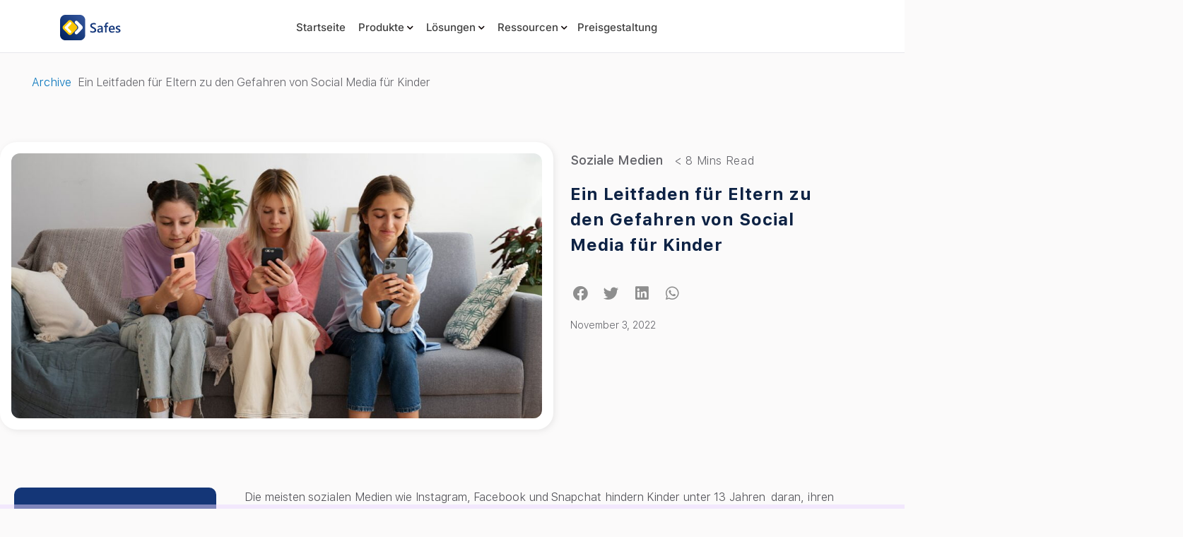

--- FILE ---
content_type: text/html; charset=UTF-8
request_url: https://www.safes.so/de/blogs/dangers-of-social-media-for-kids/
body_size: 53764
content:
<!doctype html>
<html lang="de-DE">
<head>
	<meta charset="UTF-8">
	<meta name="viewport" content="width=device-width, initial-scale=1">
	<link rel="profile" href="https://gmpg.org/xfn/11">
	<meta name='robots' content='index, follow, max-image-preview:large, max-snippet:-1, max-video-preview:-1' />
	<style>img:is([sizes="auto" i], [sizes^="auto," i]) { contain-intrinsic-size: 3000px 1500px }</style>
	<link rel="alternate" hreflang="en" href="https://www.safes.so/blogs/dangers-of-social-media-for-kids/" />
<link rel="alternate" hreflang="de" href="https://www.safes.so/de/blogs/dangers-of-social-media-for-kids/" />
<link rel="alternate" hreflang="x-default" href="https://www.safes.so/blogs/dangers-of-social-media-for-kids/" />

	<!-- This site is optimized with the Yoast SEO plugin v26.8 - https://yoast.com/product/yoast-seo-wordpress/ -->
	<title>Ein Leitfaden für Eltern zu den Gefahren von Social Media für Kinder</title>
	<meta name="description" content="Lesen Sie unseren Leitfaden zu den Gefahren von Social Media für Kinder, um sich darauf vorzubereiten, Ihr Kind in sozialen Medien zu schützen, und erfahren Sie, wie Sie Ihrem Kind helfen können, von derM zu profitieren" />
	<link rel="canonical" href="https://www.safes.so/de/blogs/dangers-of-social-media-for-kids/" />
	<meta property="og:locale" content="de_DE" />
	<meta property="og:type" content="article" />
	<meta property="og:title" content="Ein Leitfaden für Eltern zu den Gefahren von Social Media für Kinder" />
	<meta property="og:description" content="Lesen Sie unseren Leitfaden zu den Gefahren von Social Media für Kinder, um sich darauf vorzubereiten, Ihr Kind in sozialen Medien zu schützen, und erfahren Sie, wie Sie Ihrem Kind helfen können, von derM zu profitieren" />
	<meta property="og:url" content="https://www.safes.so/de/blogs/dangers-of-social-media-for-kids/" />
	<meta property="og:site_name" content="Screentime Monitoring | Safes Parental Control App" />
	<meta property="article:publisher" content="https://www.facebook.com/safesfamily" />
	<meta property="article:published_time" content="2022-11-03T18:19:35+00:00" />
	<meta property="article:modified_time" content="2024-07-23T14:15:00+00:00" />
	<meta property="og:image" content="https://www.safes.so/wp-content/uploads/2022/11/positive-effects-of-social-media-on-child-development.jpg" />
	<meta property="og:image:width" content="1200" />
	<meta property="og:image:height" content="600" />
	<meta property="og:image:type" content="image/jpeg" />
	<meta name="author" content="Safes Content Team" />
	<meta name="twitter:card" content="summary_large_image" />
	<meta name="twitter:label1" content="Verfasst von" />
	<meta name="twitter:data1" content="Safes Content Team" />
	<meta name="twitter:label2" content="Geschätzte Lesezeit" />
	<meta name="twitter:data2" content="12 Minuten" />
	<script type="application/ld+json" class="yoast-schema-graph">{"@context":"https://schema.org","@graph":[{"@type":"Article","@id":"https://www.safes.so/de/blogs/dangers-of-social-media-for-kids/#article","isPartOf":{"@id":"https://www.safes.so/de/blogs/dangers-of-social-media-for-kids/"},"author":{"name":"Safes Content Team","@id":"https://www.safes.so/de/#/schema/person/2da6b7fa903ddb4bae326fd3c338b2d9"},"headline":"Ein Leitfaden für Eltern zu den Gefahren von Social Media für Kinder","datePublished":"2022-11-03T18:19:35+00:00","dateModified":"2024-07-23T14:15:00+00:00","mainEntityOfPage":{"@id":"https://www.safes.so/de/blogs/dangers-of-social-media-for-kids/"},"wordCount":2210,"commentCount":0,"publisher":{"@id":"https://www.safes.so/de/#organization"},"image":{"@id":"https://www.safes.so/de/blogs/dangers-of-social-media-for-kids/#primaryimage"},"thumbnailUrl":"https://www.safes.so/wp-content/uploads/2022/11/positive-effects-of-social-media-on-child-development.jpg","articleSection":["Soziale Medien"],"inLanguage":"de","potentialAction":[{"@type":"CommentAction","name":"Comment","target":["https://www.safes.so/de/blogs/dangers-of-social-media-for-kids/#respond"]}]},{"@type":"WebPage","@id":"https://www.safes.so/de/blogs/dangers-of-social-media-for-kids/","url":"https://www.safes.so/de/blogs/dangers-of-social-media-for-kids/","name":"Ein Leitfaden für Eltern zu den Gefahren von Social Media für Kinder","isPartOf":{"@id":"https://www.safes.so/de/#website"},"primaryImageOfPage":{"@id":"https://www.safes.so/de/blogs/dangers-of-social-media-for-kids/#primaryimage"},"image":{"@id":"https://www.safes.so/de/blogs/dangers-of-social-media-for-kids/#primaryimage"},"thumbnailUrl":"https://www.safes.so/wp-content/uploads/2022/11/positive-effects-of-social-media-on-child-development.jpg","datePublished":"2022-11-03T18:19:35+00:00","dateModified":"2024-07-23T14:15:00+00:00","description":"Lesen Sie unseren Leitfaden zu den Gefahren von Social Media für Kinder, um sich darauf vorzubereiten, Ihr Kind in sozialen Medien zu schützen, und erfahren Sie, wie Sie Ihrem Kind helfen können, von derM zu profitieren","breadcrumb":{"@id":"https://www.safes.so/de/blogs/dangers-of-social-media-for-kids/#breadcrumb"},"inLanguage":"de","potentialAction":[{"@type":"ReadAction","target":["https://www.safes.so/de/blogs/dangers-of-social-media-for-kids/"]}]},{"@type":"ImageObject","inLanguage":"de","@id":"https://www.safes.so/de/blogs/dangers-of-social-media-for-kids/#primaryimage","url":"https://www.safes.so/wp-content/uploads/2022/11/positive-effects-of-social-media-on-child-development.jpg","contentUrl":"https://www.safes.so/wp-content/uploads/2022/11/positive-effects-of-social-media-on-child-development.jpg","width":1200,"height":600,"caption":"Ein Leitfaden für Eltern zu Gefahren von Social Media für Kinder"},{"@type":"BreadcrumbList","@id":"https://www.safes.so/de/blogs/dangers-of-social-media-for-kids/#breadcrumb","itemListElement":[{"@type":"ListItem","position":1,"name":"Archive","item":"https://www.safes.so/de/archive/"},{"@type":"ListItem","position":2,"name":"Ein Leitfaden für Eltern zu den Gefahren von Social Media für Kinder"}]},{"@type":"WebSite","@id":"https://www.safes.so/de/#website","url":"https://www.safes.so/de/","name":"Screentime Monitoring | Safes Parental Control App","description":"","publisher":{"@id":"https://www.safes.so/de/#organization"},"alternateName":"Safes","potentialAction":[{"@type":"SearchAction","target":{"@type":"EntryPoint","urlTemplate":"https://www.safes.so/de/?s={search_term_string}"},"query-input":{"@type":"PropertyValueSpecification","valueRequired":true,"valueName":"search_term_string"}}],"inLanguage":"de"},{"@type":"Organization","@id":"https://www.safes.so/de/#organization","name":"Safes Parental Control App","alternateName":"Safes","url":"https://www.safes.so/de/","logo":{"@type":"ImageObject","inLanguage":"de","@id":"https://www.safes.so/de/#/schema/logo/image/","url":"https://www.safes.so/wp-content/uploads/2022/06/11.webp","contentUrl":"https://www.safes.so/wp-content/uploads/2022/06/11.webp","width":240,"height":240,"caption":"Safes Parental Control App"},"image":{"@id":"https://www.safes.so/de/#/schema/logo/image/"},"sameAs":["https://www.facebook.com/safesfamily","https://www.linkedin.com/company/safesparentalcontrol/","https://www.youtube.com/@SafesApp"]},{"@type":"Person","@id":"https://www.safes.so/de/#/schema/person/2da6b7fa903ddb4bae326fd3c338b2d9","name":"Safes Content Team","image":{"@type":"ImageObject","inLanguage":"de","@id":"https://www.safes.so/de/#/schema/person/image/","url":"https://secure.gravatar.com/avatar/db409f74ceaba9a96e8847784278f00f?s=96&d=mm&r=g","contentUrl":"https://secure.gravatar.com/avatar/db409f74ceaba9a96e8847784278f00f?s=96&d=mm&r=g","caption":"Safes Content Team"}}]}</script>
	<!-- / Yoast SEO plugin. -->


<script type="3060e552ff6de3d18da0fa22-text/javascript">
window._wpemojiSettings = {"baseUrl":"https:\/\/s.w.org\/images\/core\/emoji\/15.0.3\/72x72\/","ext":".png","svgUrl":"https:\/\/s.w.org\/images\/core\/emoji\/15.0.3\/svg\/","svgExt":".svg","source":{"concatemoji":"https:\/\/www.safes.so\/wp-includes\/js\/wp-emoji-release.min.js?ver=6.7.1"}};
/*! This file is auto-generated */
!function(i,n){var o,s,e;function c(e){try{var t={supportTests:e,timestamp:(new Date).valueOf()};sessionStorage.setItem(o,JSON.stringify(t))}catch(e){}}function p(e,t,n){e.clearRect(0,0,e.canvas.width,e.canvas.height),e.fillText(t,0,0);var t=new Uint32Array(e.getImageData(0,0,e.canvas.width,e.canvas.height).data),r=(e.clearRect(0,0,e.canvas.width,e.canvas.height),e.fillText(n,0,0),new Uint32Array(e.getImageData(0,0,e.canvas.width,e.canvas.height).data));return t.every(function(e,t){return e===r[t]})}function u(e,t,n){switch(t){case"flag":return n(e,"\ud83c\udff3\ufe0f\u200d\u26a7\ufe0f","\ud83c\udff3\ufe0f\u200b\u26a7\ufe0f")?!1:!n(e,"\ud83c\uddfa\ud83c\uddf3","\ud83c\uddfa\u200b\ud83c\uddf3")&&!n(e,"\ud83c\udff4\udb40\udc67\udb40\udc62\udb40\udc65\udb40\udc6e\udb40\udc67\udb40\udc7f","\ud83c\udff4\u200b\udb40\udc67\u200b\udb40\udc62\u200b\udb40\udc65\u200b\udb40\udc6e\u200b\udb40\udc67\u200b\udb40\udc7f");case"emoji":return!n(e,"\ud83d\udc26\u200d\u2b1b","\ud83d\udc26\u200b\u2b1b")}return!1}function f(e,t,n){var r="undefined"!=typeof WorkerGlobalScope&&self instanceof WorkerGlobalScope?new OffscreenCanvas(300,150):i.createElement("canvas"),a=r.getContext("2d",{willReadFrequently:!0}),o=(a.textBaseline="top",a.font="600 32px Arial",{});return e.forEach(function(e){o[e]=t(a,e,n)}),o}function t(e){var t=i.createElement("script");t.src=e,t.defer=!0,i.head.appendChild(t)}"undefined"!=typeof Promise&&(o="wpEmojiSettingsSupports",s=["flag","emoji"],n.supports={everything:!0,everythingExceptFlag:!0},e=new Promise(function(e){i.addEventListener("DOMContentLoaded",e,{once:!0})}),new Promise(function(t){var n=function(){try{var e=JSON.parse(sessionStorage.getItem(o));if("object"==typeof e&&"number"==typeof e.timestamp&&(new Date).valueOf()<e.timestamp+604800&&"object"==typeof e.supportTests)return e.supportTests}catch(e){}return null}();if(!n){if("undefined"!=typeof Worker&&"undefined"!=typeof OffscreenCanvas&&"undefined"!=typeof URL&&URL.createObjectURL&&"undefined"!=typeof Blob)try{var e="postMessage("+f.toString()+"("+[JSON.stringify(s),u.toString(),p.toString()].join(",")+"));",r=new Blob([e],{type:"text/javascript"}),a=new Worker(URL.createObjectURL(r),{name:"wpTestEmojiSupports"});return void(a.onmessage=function(e){c(n=e.data),a.terminate(),t(n)})}catch(e){}c(n=f(s,u,p))}t(n)}).then(function(e){for(var t in e)n.supports[t]=e[t],n.supports.everything=n.supports.everything&&n.supports[t],"flag"!==t&&(n.supports.everythingExceptFlag=n.supports.everythingExceptFlag&&n.supports[t]);n.supports.everythingExceptFlag=n.supports.everythingExceptFlag&&!n.supports.flag,n.DOMReady=!1,n.readyCallback=function(){n.DOMReady=!0}}).then(function(){return e}).then(function(){var e;n.supports.everything||(n.readyCallback(),(e=n.source||{}).concatemoji?t(e.concatemoji):e.wpemoji&&e.twemoji&&(t(e.twemoji),t(e.wpemoji)))}))}((window,document),window._wpemojiSettings);
</script>
<link rel='stylesheet' id='dce-animations-css' href='https://www.safes.so/wp-content/plugins/dynamic-content-for-elementor/assets/css/animations.css?ver=2.8.1' media='all' />
<link rel='stylesheet' id='fluentform-elementor-widget-css' href='https://www.safes.so/wp-content/plugins/fluentform/assets/css/fluent-forms-elementor-widget.css?ver=5.2.6' media='all' />
<style id='wp-emoji-styles-inline-css'>

	img.wp-smiley, img.emoji {
		display: inline !important;
		border: none !important;
		box-shadow: none !important;
		height: 1em !important;
		width: 1em !important;
		margin: 0 0.07em !important;
		vertical-align: -0.1em !important;
		background: none !important;
		padding: 0 !important;
	}
</style>
<link rel='stylesheet' id='wp-block-library-css' href='https://www.safes.so/wp-includes/css/dist/block-library/style.min.css?ver=6.7.1' media='all' />
<style id='classic-theme-styles-inline-css'>
/*! This file is auto-generated */
.wp-block-button__link{color:#fff;background-color:#32373c;border-radius:9999px;box-shadow:none;text-decoration:none;padding:calc(.667em + 2px) calc(1.333em + 2px);font-size:1.125em}.wp-block-file__button{background:#32373c;color:#fff;text-decoration:none}
</style>
<style id='global-styles-inline-css'>
:root{--wp--preset--aspect-ratio--square: 1;--wp--preset--aspect-ratio--4-3: 4/3;--wp--preset--aspect-ratio--3-4: 3/4;--wp--preset--aspect-ratio--3-2: 3/2;--wp--preset--aspect-ratio--2-3: 2/3;--wp--preset--aspect-ratio--16-9: 16/9;--wp--preset--aspect-ratio--9-16: 9/16;--wp--preset--color--black: #000000;--wp--preset--color--cyan-bluish-gray: #abb8c3;--wp--preset--color--white: #ffffff;--wp--preset--color--pale-pink: #f78da7;--wp--preset--color--vivid-red: #cf2e2e;--wp--preset--color--luminous-vivid-orange: #ff6900;--wp--preset--color--luminous-vivid-amber: #fcb900;--wp--preset--color--light-green-cyan: #7bdcb5;--wp--preset--color--vivid-green-cyan: #00d084;--wp--preset--color--pale-cyan-blue: #8ed1fc;--wp--preset--color--vivid-cyan-blue: #0693e3;--wp--preset--color--vivid-purple: #9b51e0;--wp--preset--gradient--vivid-cyan-blue-to-vivid-purple: linear-gradient(135deg,rgba(6,147,227,1) 0%,rgb(155,81,224) 100%);--wp--preset--gradient--light-green-cyan-to-vivid-green-cyan: linear-gradient(135deg,rgb(122,220,180) 0%,rgb(0,208,130) 100%);--wp--preset--gradient--luminous-vivid-amber-to-luminous-vivid-orange: linear-gradient(135deg,rgba(252,185,0,1) 0%,rgba(255,105,0,1) 100%);--wp--preset--gradient--luminous-vivid-orange-to-vivid-red: linear-gradient(135deg,rgba(255,105,0,1) 0%,rgb(207,46,46) 100%);--wp--preset--gradient--very-light-gray-to-cyan-bluish-gray: linear-gradient(135deg,rgb(238,238,238) 0%,rgb(169,184,195) 100%);--wp--preset--gradient--cool-to-warm-spectrum: linear-gradient(135deg,rgb(74,234,220) 0%,rgb(151,120,209) 20%,rgb(207,42,186) 40%,rgb(238,44,130) 60%,rgb(251,105,98) 80%,rgb(254,248,76) 100%);--wp--preset--gradient--blush-light-purple: linear-gradient(135deg,rgb(255,206,236) 0%,rgb(152,150,240) 100%);--wp--preset--gradient--blush-bordeaux: linear-gradient(135deg,rgb(254,205,165) 0%,rgb(254,45,45) 50%,rgb(107,0,62) 100%);--wp--preset--gradient--luminous-dusk: linear-gradient(135deg,rgb(255,203,112) 0%,rgb(199,81,192) 50%,rgb(65,88,208) 100%);--wp--preset--gradient--pale-ocean: linear-gradient(135deg,rgb(255,245,203) 0%,rgb(182,227,212) 50%,rgb(51,167,181) 100%);--wp--preset--gradient--electric-grass: linear-gradient(135deg,rgb(202,248,128) 0%,rgb(113,206,126) 100%);--wp--preset--gradient--midnight: linear-gradient(135deg,rgb(2,3,129) 0%,rgb(40,116,252) 100%);--wp--preset--font-size--small: 13px;--wp--preset--font-size--medium: 20px;--wp--preset--font-size--large: 36px;--wp--preset--font-size--x-large: 42px;--wp--preset--spacing--20: 0.44rem;--wp--preset--spacing--30: 0.67rem;--wp--preset--spacing--40: 1rem;--wp--preset--spacing--50: 1.5rem;--wp--preset--spacing--60: 2.25rem;--wp--preset--spacing--70: 3.38rem;--wp--preset--spacing--80: 5.06rem;--wp--preset--shadow--natural: 6px 6px 9px rgba(0, 0, 0, 0.2);--wp--preset--shadow--deep: 12px 12px 50px rgba(0, 0, 0, 0.4);--wp--preset--shadow--sharp: 6px 6px 0px rgba(0, 0, 0, 0.2);--wp--preset--shadow--outlined: 6px 6px 0px -3px rgba(255, 255, 255, 1), 6px 6px rgba(0, 0, 0, 1);--wp--preset--shadow--crisp: 6px 6px 0px rgba(0, 0, 0, 1);}:where(.is-layout-flex){gap: 0.5em;}:where(.is-layout-grid){gap: 0.5em;}body .is-layout-flex{display: flex;}.is-layout-flex{flex-wrap: wrap;align-items: center;}.is-layout-flex > :is(*, div){margin: 0;}body .is-layout-grid{display: grid;}.is-layout-grid > :is(*, div){margin: 0;}:where(.wp-block-columns.is-layout-flex){gap: 2em;}:where(.wp-block-columns.is-layout-grid){gap: 2em;}:where(.wp-block-post-template.is-layout-flex){gap: 1.25em;}:where(.wp-block-post-template.is-layout-grid){gap: 1.25em;}.has-black-color{color: var(--wp--preset--color--black) !important;}.has-cyan-bluish-gray-color{color: var(--wp--preset--color--cyan-bluish-gray) !important;}.has-white-color{color: var(--wp--preset--color--white) !important;}.has-pale-pink-color{color: var(--wp--preset--color--pale-pink) !important;}.has-vivid-red-color{color: var(--wp--preset--color--vivid-red) !important;}.has-luminous-vivid-orange-color{color: var(--wp--preset--color--luminous-vivid-orange) !important;}.has-luminous-vivid-amber-color{color: var(--wp--preset--color--luminous-vivid-amber) !important;}.has-light-green-cyan-color{color: var(--wp--preset--color--light-green-cyan) !important;}.has-vivid-green-cyan-color{color: var(--wp--preset--color--vivid-green-cyan) !important;}.has-pale-cyan-blue-color{color: var(--wp--preset--color--pale-cyan-blue) !important;}.has-vivid-cyan-blue-color{color: var(--wp--preset--color--vivid-cyan-blue) !important;}.has-vivid-purple-color{color: var(--wp--preset--color--vivid-purple) !important;}.has-black-background-color{background-color: var(--wp--preset--color--black) !important;}.has-cyan-bluish-gray-background-color{background-color: var(--wp--preset--color--cyan-bluish-gray) !important;}.has-white-background-color{background-color: var(--wp--preset--color--white) !important;}.has-pale-pink-background-color{background-color: var(--wp--preset--color--pale-pink) !important;}.has-vivid-red-background-color{background-color: var(--wp--preset--color--vivid-red) !important;}.has-luminous-vivid-orange-background-color{background-color: var(--wp--preset--color--luminous-vivid-orange) !important;}.has-luminous-vivid-amber-background-color{background-color: var(--wp--preset--color--luminous-vivid-amber) !important;}.has-light-green-cyan-background-color{background-color: var(--wp--preset--color--light-green-cyan) !important;}.has-vivid-green-cyan-background-color{background-color: var(--wp--preset--color--vivid-green-cyan) !important;}.has-pale-cyan-blue-background-color{background-color: var(--wp--preset--color--pale-cyan-blue) !important;}.has-vivid-cyan-blue-background-color{background-color: var(--wp--preset--color--vivid-cyan-blue) !important;}.has-vivid-purple-background-color{background-color: var(--wp--preset--color--vivid-purple) !important;}.has-black-border-color{border-color: var(--wp--preset--color--black) !important;}.has-cyan-bluish-gray-border-color{border-color: var(--wp--preset--color--cyan-bluish-gray) !important;}.has-white-border-color{border-color: var(--wp--preset--color--white) !important;}.has-pale-pink-border-color{border-color: var(--wp--preset--color--pale-pink) !important;}.has-vivid-red-border-color{border-color: var(--wp--preset--color--vivid-red) !important;}.has-luminous-vivid-orange-border-color{border-color: var(--wp--preset--color--luminous-vivid-orange) !important;}.has-luminous-vivid-amber-border-color{border-color: var(--wp--preset--color--luminous-vivid-amber) !important;}.has-light-green-cyan-border-color{border-color: var(--wp--preset--color--light-green-cyan) !important;}.has-vivid-green-cyan-border-color{border-color: var(--wp--preset--color--vivid-green-cyan) !important;}.has-pale-cyan-blue-border-color{border-color: var(--wp--preset--color--pale-cyan-blue) !important;}.has-vivid-cyan-blue-border-color{border-color: var(--wp--preset--color--vivid-cyan-blue) !important;}.has-vivid-purple-border-color{border-color: var(--wp--preset--color--vivid-purple) !important;}.has-vivid-cyan-blue-to-vivid-purple-gradient-background{background: var(--wp--preset--gradient--vivid-cyan-blue-to-vivid-purple) !important;}.has-light-green-cyan-to-vivid-green-cyan-gradient-background{background: var(--wp--preset--gradient--light-green-cyan-to-vivid-green-cyan) !important;}.has-luminous-vivid-amber-to-luminous-vivid-orange-gradient-background{background: var(--wp--preset--gradient--luminous-vivid-amber-to-luminous-vivid-orange) !important;}.has-luminous-vivid-orange-to-vivid-red-gradient-background{background: var(--wp--preset--gradient--luminous-vivid-orange-to-vivid-red) !important;}.has-very-light-gray-to-cyan-bluish-gray-gradient-background{background: var(--wp--preset--gradient--very-light-gray-to-cyan-bluish-gray) !important;}.has-cool-to-warm-spectrum-gradient-background{background: var(--wp--preset--gradient--cool-to-warm-spectrum) !important;}.has-blush-light-purple-gradient-background{background: var(--wp--preset--gradient--blush-light-purple) !important;}.has-blush-bordeaux-gradient-background{background: var(--wp--preset--gradient--blush-bordeaux) !important;}.has-luminous-dusk-gradient-background{background: var(--wp--preset--gradient--luminous-dusk) !important;}.has-pale-ocean-gradient-background{background: var(--wp--preset--gradient--pale-ocean) !important;}.has-electric-grass-gradient-background{background: var(--wp--preset--gradient--electric-grass) !important;}.has-midnight-gradient-background{background: var(--wp--preset--gradient--midnight) !important;}.has-small-font-size{font-size: var(--wp--preset--font-size--small) !important;}.has-medium-font-size{font-size: var(--wp--preset--font-size--medium) !important;}.has-large-font-size{font-size: var(--wp--preset--font-size--large) !important;}.has-x-large-font-size{font-size: var(--wp--preset--font-size--x-large) !important;}
:where(.wp-block-post-template.is-layout-flex){gap: 1.25em;}:where(.wp-block-post-template.is-layout-grid){gap: 1.25em;}
:where(.wp-block-columns.is-layout-flex){gap: 2em;}:where(.wp-block-columns.is-layout-grid){gap: 2em;}
:root :where(.wp-block-pullquote){font-size: 1.5em;line-height: 1.6;}
</style>
<link rel='stylesheet' id='cee-common-card-style-css' href='https://www.safes.so/wp-content/plugins/card-elements-for-elementor/assets/css/common-card-style.css?ver=1.0' media='' />
<link rel='stylesheet' id='cee-profile-card-style-css' href='https://www.safes.so/wp-content/plugins/card-elements-for-elementor/assets/css/profile-card-style.css?ver=1.0' media='' />
<link rel='stylesheet' id='cee-testimonial-card-style-css' href='https://www.safes.so/wp-content/plugins/card-elements-for-elementor/assets/css/testimonial-card-style.css?ver=1.0' media='' />
<link rel='stylesheet' id='cee-post-card-style-css' href='https://www.safes.so/wp-content/plugins/card-elements-for-elementor/assets/css/post-card-style.css?ver=1.0' media='' />
<link rel='stylesheet' id='cep-tour-card-style-css' href='https://www.safes.so/wp-content/plugins/card-elements-for-elementor/assets/css/tour-card-style.css?ver=1.0' media='' />
<link rel='stylesheet' id='cep-listing-card-style-css' href='https://www.safes.so/wp-content/plugins/card-elements-for-elementor/assets/css/listing-card-style.css?ver=1.0' media='' />
<link rel='stylesheet' id='cee-font-awesome-css' href='https://www.safes.so/wp-content/plugins/card-elements-for-elementor/assets/css/font-awesome.css?ver=1' media='all' />
<link rel='stylesheet' id='font-awesome-5-all-css-css' href='https://www.safes.so/wp-content/plugins/elementor/assets/lib/font-awesome/css/all.min.css?ver=6.7.1' media='all' />
<link rel='stylesheet' id='elementor-frontend-css-css' href='https://www.safes.so/wp-content/plugins/elementor/assets/css/frontend.min.css?ver=6.7.1' media='all' />
<link rel='stylesheet' id='sr7css-css' href='//www.safes.so/wp-content/plugins/revslider/public/css/sr7.css?ver=6.7.28' media='all' />
<link rel='stylesheet' id='wpml-legacy-horizontal-list-0-css' href='https://www.safes.so/wp-content/plugins/sitepress-multilingual-cms/templates/language-switchers/legacy-list-horizontal/style.min.css?ver=1' media='all' />
<link rel='stylesheet' id='wpml-menu-item-0-css' href='https://www.safes.so/wp-content/plugins/sitepress-multilingual-cms/templates/language-switchers/menu-item/style.min.css?ver=1' media='all' />
<link rel='stylesheet' id='search-filter-plugin-styles-css' href='https://www.safes.so/wp-content/plugins/search-filter-pro/public/assets/css/search-filter.min.css?ver=2.5.13' media='all' />
<link rel='stylesheet' id='hello-elementor-css' href='https://www.safes.so/wp-content/themes/hello-elementor/style.min.css?ver=3.1.1' media='all' />
<link rel='stylesheet' id='hello-elementor-theme-style-css' href='https://www.safes.so/wp-content/themes/hello-elementor/theme.min.css?ver=3.1.1' media='all' />
<link rel='stylesheet' id='hello-elementor-header-footer-css' href='https://www.safes.so/wp-content/themes/hello-elementor/header-footer.min.css?ver=3.1.1' media='all' />
<link rel='stylesheet' id='elementor-frontend-css' href='https://www.safes.so/wp-content/plugins/elementor/assets/css/frontend.min.css?ver=3.35.0' media='all' />
<style id='elementor-frontend-inline-css'>
.elementor-kit-5{--e-global-color-primary:#0D2244;--e-global-color-secondary:#04132C;--e-global-color-text:#213C68;--e-global-color-accent:#0D2244;--e-global-color-775dba5:#15387C;--e-global-color-8135457:#0D2244;--e-global-color-35d696e:#284B86;--e-global-color-1461eae:#284B86;--e-global-color-def99af:#34B2AB;--e-global-color-1bc499a:#7E7E80;--e-global-color-6510eb4:#FFFFFF;--e-global-color-153ff2d:#99999B;--e-global-color-d4b74b4:#626268;--e-global-color-7cbbd53:#202023;--e-global-color-74eb3d2:#0D2244;--e-global-color-3377cf3:#241B01;--e-global-color-6956d69:#7591BE;--e-global-color-3f45e8d:#F3CA4F;--e-global-color-e4e2adc:#213C68;--e-global-color-93fb3bb:#47689D;--e-global-color-9226855:#ACBEDC;--e-global-color-73a23cc:#CACACD;--e-global-color-b4918a8:#4E4E54;--e-global-color-0988a7d:#38383B;--e-global-color-2faf7ec:#E8E8EC;--e-global-color-57d793d:#181819;--e-global-color-685b240:#0D2244;--e-global-color-c1e2c42:#04132C;--e-global-color-66f0fff:#020A18;--e-global-color-ad54e4d:#FBFAFA;--e-global-color-54d4c1f:#EEF2F8;--e-global-typography-primary-font-family:"SF-UI-Text";--e-global-typography-primary-font-weight:600;--e-global-typography-secondary-font-family:"SF-UI-Text";--e-global-typography-secondary-font-weight:400;--e-global-typography-text-font-family:"SF-UI-Text";--e-global-typography-text-font-weight:300;--e-global-typography-text-font-style:normal;--e-global-typography-text-line-height:1.8em;--e-global-typography-accent-font-family:"SF-UI-Text";--e-global-typography-accent-font-weight:500;color:var( --e-global-color-d4b74b4 );font-family:"SF-UI-Text", ui-sans-serif,system-ui,-apple-system,BlinkMacSystemFont,Segoe UI,Roboto,Helvetica Neue,Arial,Noto Sans,sans-serif,Apple Color Emoji,Segoe UI Emoji,Segoe UI Symbol,Noto Color Emoji;font-weight:300;}.elementor-kit-5 button,.elementor-kit-5 input[type="button"],.elementor-kit-5 input[type="submit"],.elementor-kit-5 .elementor-button{background-color:var( --e-global-color-74eb3d2 );font-family:"SF-UI-Text", ui-sans-serif,system-ui,-apple-system,BlinkMacSystemFont,Segoe UI,Roboto,Helvetica Neue,Arial,Noto Sans,sans-serif,Apple Color Emoji,Segoe UI Emoji,Segoe UI Symbol,Noto Color Emoji;font-weight:400;line-height:1.2em;letter-spacing:0.04em;color:var( --e-global-color-6510eb4 );border-radius:12px 12px 12px 12px;padding:16px 32px 16px 32px;}.elementor-kit-5 button:hover,.elementor-kit-5 button:focus,.elementor-kit-5 input[type="button"]:hover,.elementor-kit-5 input[type="button"]:focus,.elementor-kit-5 input[type="submit"]:hover,.elementor-kit-5 input[type="submit"]:focus,.elementor-kit-5 .elementor-button:hover,.elementor-kit-5 .elementor-button:focus{background-color:#04132C;}.elementor-kit-5 e-page-transition{background-color:#FFBC7D;}.elementor-kit-5 h1{color:var( --e-global-color-1461eae );font-family:"SF-UI-Text", ui-sans-serif,system-ui,-apple-system,BlinkMacSystemFont,Segoe UI,Roboto,Helvetica Neue,Arial,Noto Sans,sans-serif,Apple Color Emoji,Segoe UI Emoji,Segoe UI Symbol,Noto Color Emoji;font-size:40px;font-weight:700;line-height:48px;}.elementor-kit-5 h2{color:var( --e-global-color-7cbbd53 );font-family:"SF-UI-Text", ui-sans-serif,system-ui,-apple-system,BlinkMacSystemFont,Segoe UI,Roboto,Helvetica Neue,Arial,Noto Sans,sans-serif,Apple Color Emoji,Segoe UI Emoji,Segoe UI Symbol,Noto Color Emoji;font-size:36px;font-weight:700;font-style:normal;line-height:43px;}.elementor-kit-5 h3{font-family:"SF-UI-Text", ui-sans-serif,system-ui,-apple-system,BlinkMacSystemFont,Segoe UI,Roboto,Helvetica Neue,Arial,Noto Sans,sans-serif,Apple Color Emoji,Segoe UI Emoji,Segoe UI Symbol,Noto Color Emoji;font-size:20px;font-weight:500;}.elementor-kit-5 h4{font-family:"SF-UI-Text", ui-sans-serif,system-ui,-apple-system,BlinkMacSystemFont,Segoe UI,Roboto,Helvetica Neue,Arial,Noto Sans,sans-serif,Apple Color Emoji,Segoe UI Emoji,Segoe UI Symbol,Noto Color Emoji;font-size:16px;}.elementor-section.elementor-section-boxed > .elementor-container{max-width:1200px;}.e-con{--container-max-width:1200px;}.elementor-widget:not(:last-child){margin-block-end:20px;}.elementor-element{--widgets-spacing:20px 20px;--widgets-spacing-row:20px;--widgets-spacing-column:20px;}{}h1.entry-title{display:var(--page-title-display);}.site-header .site-branding{flex-direction:column;align-items:stretch;}.site-header{padding-inline-end:0px;padding-inline-start:0px;}.site-footer .site-branding{flex-direction:column;align-items:stretch;}@media(max-width:1024px){.elementor-kit-5 h3{font-size:20px;line-height:1.5em;}.elementor-section.elementor-section-boxed > .elementor-container{max-width:1024px;}.e-con{--container-max-width:1024px;}}@media(max-width:767px){.elementor-kit-5{font-size:14px;line-height:1.5em;}.elementor-kit-5 h1{font-size:24px;line-height:29px;}.elementor-kit-5 h2{font-size:20px;line-height:1.5em;}.elementor-kit-5 h3{font-size:20px;}.elementor-section.elementor-section-boxed > .elementor-container{max-width:767px;}.e-con{--container-max-width:767px;}}/* Start custom CSS */.swiper-pagination-progressbar .swiper-pagination-progressbar-fill{
    background: #E6AA2A !important;
}
.swiper-pagination2{
    background: #38383B !important;
}
.fix-button{
    display: flex;
    align-items: center;
    justify-content: center;
}
.row-guid{
    display: flex;
    align-items: center;
    margin-left: 40px;
    margin-top: 14px;
}
.row-guid .text-head h6{
    color: #222;
    font-family: "SF-UI-Text", ui-sans-serif,system-ui,-apple-system,BlinkMacSystemFont,Segoe UI,Roboto,Helvetica Neue,Arial,Noto Sans,sans-serif,Apple Color Emoji,Segoe UI Emoji,Segoe UI Symbol,Noto Color Emoji;
    font-style: normal;
    font-weight: 700;
    font-size: 16px;
    line-height: 160%;
    letter-spacing: 0.04em;
    margin-bottom: 0px;
}
.swiper-guid-next{
    position: absolute;
    right: 20px;
    bottom: 20px;
    cursor: pointer;
    z-index: 10;
}
.swiper-guid-prev{
    position: absolute;
    left: 20px;
    bottom: 20px;
    cursor: pointer;
    z-index: 10;
}
.pagination_container .swiper-pagination{
    position: absolute;
    bottom: 40px;
    color: #535353;
    font-family: "SF-UI-Text", ui-sans-serif,system-ui,-apple-system,BlinkMacSystemFont,Segoe UI,Roboto,Helvetica Neue,Arial,Noto Sans,sans-serif,Apple Color Emoji,Segoe UI Emoji,Segoe UI Symbol,Noto Color Emoji;
    font-style: normal;
    font-weight: 400;
    z-index: 2;
}
.pagination_container .swiper-pagination .swiper-pagination-current{
    color: #000;
}
.swiper-button-disabled{
    opacity: 0.3;
}
.img-app{
    display: flex;
    justify-content: center;
    align-items: center;
    height: 100%;
}
.swiper {
  width: 100%;
  height: 100%;
}
.icon-back{
    position: absolute;
    top: 25px;
    left: 15px;
    z-index: 100;
}
.row-guid .icon{
    margin-right: 8px;
    position: absolute;
    top: 12px;
}
.row-guid img{
    width: 40px;
}
.fadeInUp{
    animation-name: fadeInUp;
}
.img-app img{
    width: 70%;
}
.main_section{
    /*height: auto !important;*/
    min-height: 80vh;
    overflow-x: hidden;
}
.text-head{
    width: 100%;
    text-align: center;
}
.d-mobile{
    display: block;
}
.d-desk{
    display: none;
}
.fasel{
    width: 30%;
}
@media (min-width: 992px) and (max-width: 1720px){
    .main_section .min-box{
        /*height: 660px !important;*/
        min-height: 100vh;
        overflow-x: hidden;
        overflow-y: hidden;
    }
}
@media (min-width: 1721px){
    .main_section .min-box{
        /*height: 780px !important;*/
        min-height: 100vh;
        overflow-x: hidden;
        overflow-y: hidden;
    }
}
@media screen and (min-width: 992px){
    .row-guid .icon{
        margin-right: 0px;
        margin-left: 80px;
        position: absolute;
        top: 20px;
    }
    .img-app img{
        width: 22%;
        margin-top: 5px;
    }
    .row-guid{
        margin-top: 25px;
        margin-left:0;
    }
    
    .swiper-guid-next{
        right: 34%;
        bottom: 60px;
        text-align: left;
    }
    .swiper-guid-prev{
        left: 34%;
        bottom: 60px;
        text-align: right;
    }
    .swiper-guid-next svg, .swiper-guid-prev svg{
        width:75%;
    }
    .pagination_container .swiper-pagination{
        bottom: 85px;
    }
    .d-mobile{
        display: none;
    }
    .d-desk{
        display: block;
    }
    .row-guid img {
      width: 62px;
    }
    .icon-back{
        top: 40px;
        left: 60px;
    }
}
.select-lang nav{
    width: 190px !important;
    left: -160px !important;
    background-color: #fff !important;
    border-radius: 6px;
    box-shadow: 0 0 32px rgba(0,0,0,.16);
}
.select-lang nav ul li{
    position: relative;
}
/*.select-lang nav ul li::before{*/
/*    content: "";*/
/*    position: absolute;*/
/*    display: inline-block;*/
/*    width: 30px;*/
/*    height: 30px;*/
/*    background-image: url(https://sternx.de/wp-content/uploads/2023/05/checkmark-lang.webp);*/
/*    background-size: auto;*/
/*    background-repeat: no-repeat;*/
/*    top: 16px;*/
/*    right: 0;*/
/*}*//* End custom CSS */
/* Start Custom Fonts CSS */@font-face {
	font-family: 'SF-UI-Text';
	font-style: normal;
	font-weight: normal;
	font-display: auto;
	src: url('https://www.safes.so/wp-content/uploads/2022/11/SFUIText-Medium.woff2') format('woff2'),
		url('https://www.safes.so/wp-content/uploads/2022/11/SFUIText-Medium.woff') format('woff'),
		url('https://www.safes.so/wp-content/uploads/2022/11/SFUIText-Regular.ttf') format('truetype');
}
@font-face {
	font-family: 'SF-UI-Text';
	font-style: normal;
	font-weight: bold;
	font-display: auto;
	src: url('https://www.safes.so/wp-content/uploads/2022/11/SFUIText-Bold.eot');
	src: url('https://www.safes.so/wp-content/uploads/2022/11/SFUIText-Bold.eot?#iefix') format('embedded-opentype'),
		url('https://www.safes.so/wp-content/uploads/2022/11/SFUIText-Bold.woff2') format('woff2'),
		url('https://www.safes.so/wp-content/uploads/2022/11/SFUIText-Bold.woff') format('woff'),
		url('https://www.safes.so/wp-content/uploads/2022/11/SFUIText-Bold.ttf') format('truetype'),
		url('https://www.safes.so/wp-content/uploads/2022/11/SFUIText-Bold.svg#SF-UI-Text') format('svg');
}
@font-face {
	font-family: 'SF-UI-Text';
	font-style: normal;
	font-weight: 900;
	font-display: auto;
	src: url('https://www.safes.so/wp-content/uploads/2022/11/SFUIText-Heavy.eot');
	src: url('https://www.safes.so/wp-content/uploads/2022/11/SFUIText-Heavy.eot?#iefix') format('embedded-opentype'),
		url('https://www.safes.so/wp-content/uploads/2022/11/SFUIText-Heavy.woff2') format('woff2'),
		url('https://www.safes.so/wp-content/uploads/2022/11/SFUIText-Heavy.woff') format('woff'),
		url('https://www.safes.so/wp-content/uploads/2022/11/SFUIText-Heavy.ttf') format('truetype'),
		url('https://www.safes.so/wp-content/uploads/2022/11/SFUIText-Heavy.svg#SF-UI-Text') format('svg');
}
@font-face {
	font-family: 'SF-UI-Text';
	font-style: normal;
	font-weight: 100;
	font-display: auto;
	src: url('https://www.safes.so/wp-content/uploads/2022/11/SFUIText-Light.eot');
	src: url('https://www.safes.so/wp-content/uploads/2022/11/SFUIText-Light.eot?#iefix') format('embedded-opentype'),
		url('https://www.safes.so/wp-content/uploads/2022/11/SFUIText-Light.woff2') format('woff2'),
		url('https://www.safes.so/wp-content/uploads/2022/11/SFUIText-Light.woff') format('woff'),
		url('https://www.safes.so/wp-content/uploads/2022/11/SFUIText-Light.ttf') format('truetype'),
		url('https://www.safes.so/wp-content/uploads/2022/11/SFUIText-Light.svg#SF-UI-Text') format('svg');
}
/* End Custom Fonts CSS */
.elementor-7 .elementor-element.elementor-element-8a53257 > .elementor-container > .elementor-column > .elementor-widget-wrap{align-content:center;align-items:center;}.elementor-7 .elementor-element.elementor-element-8a53257:not(.elementor-motion-effects-element-type-background), .elementor-7 .elementor-element.elementor-element-8a53257 > .elementor-motion-effects-container > .elementor-motion-effects-layer{background-color:#FFFFFF;}.elementor-7 .elementor-element.elementor-element-8a53257{border-style:solid;border-width:0px 0px 1px 0px;border-color:var( --e-global-color-2faf7ec );transition:background 0.3s, border 0.3s, border-radius 0.3s, box-shadow 0.3s;padding:11px 64px 7px 75px;z-index:100;overflow:visible;}.elementor-7 .elementor-element.elementor-element-8a53257 > .elementor-background-overlay{transition:background 0.3s, border-radius 0.3s, opacity 0.3s;}.elementor-bc-flex-widget .elementor-7 .elementor-element.elementor-element-8ee6606.elementor-column .elementor-widget-wrap{align-items:center;}.elementor-7 .elementor-element.elementor-element-8ee6606.elementor-column.elementor-element[data-element_type="column"] > .elementor-widget-wrap.elementor-element-populated{align-content:center;align-items:center;}.elementor-7 .elementor-element.elementor-element-8ee6606 > .elementor-element-populated{padding:0px 0px 0px 0px;}.elementor-widget-image .widget-image-caption{color:var( --e-global-color-text );font-family:var( --e-global-typography-text-font-family ), ui-sans-serif,system-ui,-apple-system,BlinkMacSystemFont,Segoe UI,Roboto,Helvetica Neue,Arial,Noto Sans,sans-serif,Apple Color Emoji,Segoe UI Emoji,Segoe UI Symbol,Noto Color Emoji;font-weight:var( --e-global-typography-text-font-weight );font-style:var( --e-global-typography-text-font-style );line-height:var( --e-global-typography-text-line-height );}.elementor-7 .elementor-element.elementor-element-e645789{width:var( --container-widget-width, 38% );max-width:38%;--container-widget-width:38%;--container-widget-flex-grow:0;}.elementor-7 .elementor-element.elementor-element-e645789 > .elementor-widget-container{margin:0px 8px 0px 0px;padding:10px 10px 10px 10px;}.elementor-7 .elementor-element.elementor-element-e645789.elementor-element{--flex-grow:0;--flex-shrink:0;}.elementor-7 .elementor-element.elementor-element-e645789 img{width:105px;}.elementor-7 .elementor-element.elementor-element-8554513 .elementskit-navbar-nav > li > a:hover, .elementor-7 .elementor-element.elementor-element-8554513 .elementskit-navbar-nav > li > a:focus, .elementor-7 .elementor-element.elementor-element-8554513 .elementskit-navbar-nav > li > a:active, .elementor-7 .elementor-element.elementor-element-8554513 .elementskit-navbar-nav > li:hover > a{background-color:var( --e-global-color-ad54e4d );}.elementor-7 .elementor-element.elementor-element-8554513{width:var( --container-widget-width, 100.184% );max-width:100.184%;--container-widget-width:100.184%;--container-widget-flex-grow:0;}.elementor-7 .elementor-element.elementor-element-8554513.elementor-element{--flex-grow:0;--flex-shrink:0;}.elementor-7 .elementor-element.elementor-element-8554513 .elementskit-menu-container{height:46px;border-radius:0px 0px 0px 0px;}.elementor-7 .elementor-element.elementor-element-8554513 .elementskit-navbar-nav > li > a{font-family:"Inter", ui-sans-serif,system-ui,-apple-system,BlinkMacSystemFont,Segoe UI,Roboto,Helvetica Neue,Arial,Noto Sans,sans-serif,Apple Color Emoji,Segoe UI Emoji,Segoe UI Symbol,Noto Color Emoji;font-size:15px;font-weight:500;color:#414141;padding:5px 2px 5px 2px;}.elementor-7 .elementor-element.elementor-element-8554513 .elementskit-navbar-nav > li > a:hover{color:#707070;}.elementor-7 .elementor-element.elementor-element-8554513 .elementskit-navbar-nav > li > a:focus{color:#707070;}.elementor-7 .elementor-element.elementor-element-8554513 .elementskit-navbar-nav > li > a:active{color:#707070;}.elementor-7 .elementor-element.elementor-element-8554513 .elementskit-navbar-nav > li:hover > a{color:#707070;border-radius:12px 12px 12px 12px;}.elementor-7 .elementor-element.elementor-element-8554513 .elementskit-navbar-nav > li:hover > a .elementskit-submenu-indicator{color:#707070;}.elementor-7 .elementor-element.elementor-element-8554513 .elementskit-navbar-nav > li > a:hover .elementskit-submenu-indicator{color:#707070;}.elementor-7 .elementor-element.elementor-element-8554513 .elementskit-navbar-nav > li > a:focus .elementskit-submenu-indicator{color:#707070;}.elementor-7 .elementor-element.elementor-element-8554513 .elementskit-navbar-nav > li > a:active .elementskit-submenu-indicator{color:#707070;}.elementor-7 .elementor-element.elementor-element-8554513 .elementskit-navbar-nav > li.current-menu-item > a{color:var( --e-global-color-primary );}.elementor-7 .elementor-element.elementor-element-8554513 .elementskit-navbar-nav > li.current-menu-ancestor > a{color:var( --e-global-color-primary );}.elementor-7 .elementor-element.elementor-element-8554513 .elementskit-navbar-nav > li.current-menu-ancestor > a .elementskit-submenu-indicator{color:var( --e-global-color-primary );}.elementor-7 .elementor-element.elementor-element-8554513 .elementskit-navbar-nav > li{margin:0px 5px 0px 5px;}.elementor-7 .elementor-element.elementor-element-8554513 .elementskit-navbar-nav > li > a .elementskit-submenu-indicator{color:#101010;fill:#101010;}.elementor-7 .elementor-element.elementor-element-8554513 .elementskit-navbar-nav > li > a .ekit-submenu-indicator-icon{color:#101010;fill:#101010;}.elementor-7 .elementor-element.elementor-element-8554513 .elementskit-navbar-nav .elementskit-submenu-panel > li > a{padding:15px 15px 15px 15px;color:#000000;}.elementor-7 .elementor-element.elementor-element-8554513 .elementskit-navbar-nav .elementskit-submenu-panel > li > a:hover{color:#707070;}.elementor-7 .elementor-element.elementor-element-8554513 .elementskit-navbar-nav .elementskit-submenu-panel > li > a:focus{color:#707070;}.elementor-7 .elementor-element.elementor-element-8554513 .elementskit-navbar-nav .elementskit-submenu-panel > li > a:active{color:#707070;}.elementor-7 .elementor-element.elementor-element-8554513 .elementskit-navbar-nav .elementskit-submenu-panel > li:hover > a{color:#707070;}.elementor-7 .elementor-element.elementor-element-8554513 .elementskit-navbar-nav .elementskit-submenu-panel > li.current-menu-item > a{color:#707070 !important;}.elementor-7 .elementor-element.elementor-element-8554513 .elementskit-submenu-panel{padding:15px 0px 15px 0px;}.elementor-7 .elementor-element.elementor-element-8554513 .elementskit-navbar-nav .elementskit-submenu-panel{border-radius:12px 12px 12px 12px;min-width:220px;}.elementor-7 .elementor-element.elementor-element-8554513 .elementskit-menu-hamburger{float:right;}.elementor-7 .elementor-element.elementor-element-8554513 .elementskit-menu-hamburger .elementskit-menu-hamburger-icon{background-color:rgba(0, 0, 0, 0.5);}.elementor-7 .elementor-element.elementor-element-8554513 .elementskit-menu-hamburger > .ekit-menu-icon{color:rgba(0, 0, 0, 0.5);}.elementor-7 .elementor-element.elementor-element-8554513 .elementskit-menu-hamburger:hover .elementskit-menu-hamburger-icon{background-color:rgba(0, 0, 0, 0.5);}.elementor-7 .elementor-element.elementor-element-8554513 .elementskit-menu-hamburger:hover > .ekit-menu-icon{color:rgba(0, 0, 0, 0.5);}.elementor-7 .elementor-element.elementor-element-8554513 .elementskit-menu-close{color:rgba(51, 51, 51, 1);}.elementor-7 .elementor-element.elementor-element-8554513 .elementskit-menu-close:hover{color:rgba(0, 0, 0, 0.5);}.elementor-7 .elementor-element.elementor-element-ebea34c.elementor-column > .elementor-widget-wrap{justify-content:flex-end;}.elementor-widget-button .elementor-button{background-color:var( --e-global-color-accent );font-family:var( --e-global-typography-accent-font-family ), ui-sans-serif,system-ui,-apple-system,BlinkMacSystemFont,Segoe UI,Roboto,Helvetica Neue,Arial,Noto Sans,sans-serif,Apple Color Emoji,Segoe UI Emoji,Segoe UI Symbol,Noto Color Emoji;font-weight:var( --e-global-typography-accent-font-weight );}.elementor-7 .elementor-element.elementor-element-6669e9b .elementor-button{background-color:#FFFFFF;font-family:"Inter", ui-sans-serif,system-ui,-apple-system,BlinkMacSystemFont,Segoe UI,Roboto,Helvetica Neue,Arial,Noto Sans,sans-serif,Apple Color Emoji,Segoe UI Emoji,Segoe UI Symbol,Noto Color Emoji;font-size:0.875rem;font-weight:500;fill:#003D7C;color:#003D7C;border-style:solid;border-width:0px 0px 0px 0px;border-color:#003D7C;border-radius:40px 40px 40px 40px;padding:0.375rem 1rem 0.375rem 1rem;}.elementor-7 .elementor-element.elementor-element-6669e9b{width:var( --container-widget-width, 33% );max-width:33%;--container-widget-width:33%;--container-widget-flex-grow:0;}.elementor-7 .elementor-element.elementor-element-6669e9b > .elementor-widget-container{padding:0px 0px 0px 0px;}.elementor-7 .elementor-element.elementor-element-6669e9b.elementor-element{--flex-grow:0;--flex-shrink:0;}.elementor-7 .elementor-element.elementor-element-608e26a > .elementor-container > .elementor-column > .elementor-widget-wrap{align-content:center;align-items:center;}.elementor-7 .elementor-element.elementor-element-608e26a:not(.elementor-motion-effects-element-type-background), .elementor-7 .elementor-element.elementor-element-608e26a > .elementor-motion-effects-container > .elementor-motion-effects-layer{background-color:#FFFFFF;}.elementor-7 .elementor-element.elementor-element-608e26a{transition:background 0.3s, border 0.3s, border-radius 0.3s, box-shadow 0.3s;padding:10px 64px 7px 48px;overflow:visible;}.elementor-7 .elementor-element.elementor-element-608e26a > .elementor-background-overlay{transition:background 0.3s, border-radius 0.3s, opacity 0.3s;}.elementor-bc-flex-widget .elementor-7 .elementor-element.elementor-element-5095848.elementor-column .elementor-widget-wrap{align-items:center;}.elementor-7 .elementor-element.elementor-element-5095848.elementor-column.elementor-element[data-element_type="column"] > .elementor-widget-wrap.elementor-element-populated{align-content:center;align-items:center;}.elementor-7 .elementor-element.elementor-element-38e9f21{width:auto;max-width:auto;}.elementor-7 .elementor-element.elementor-element-38e9f21 img{width:76px;}.elementor-7 .elementor-element.elementor-element-fc0daea.elementor-column > .elementor-widget-wrap{justify-content:flex-end;}.elementor-widget-icon.elementor-view-stacked .elementor-icon{background-color:var( --e-global-color-primary );}.elementor-widget-icon.elementor-view-framed .elementor-icon, .elementor-widget-icon.elementor-view-default .elementor-icon{color:var( --e-global-color-primary );border-color:var( --e-global-color-primary );}.elementor-widget-icon.elementor-view-framed .elementor-icon, .elementor-widget-icon.elementor-view-default .elementor-icon svg{fill:var( --e-global-color-primary );}.elementor-7 .elementor-element.elementor-element-37ed359 .elementor-icon-wrapper{text-align:end;}.elementor-7 .elementor-element.elementor-element-37ed359 .elementor-icon{font-size:20px;}.elementor-7 .elementor-element.elementor-element-37ed359 .elementor-icon svg{height:20px;}@media(max-width:1024px){.elementor-widget-image .widget-image-caption{line-height:var( --e-global-typography-text-line-height );}.elementor-7 .elementor-element.elementor-element-8554513 .elementskit-nav-identity-panel{padding:10px 0px 10px 0px;}.elementor-7 .elementor-element.elementor-element-8554513 .elementskit-menu-container{max-width:350px;border-radius:0px 0px 0px 0px;}.elementor-7 .elementor-element.elementor-element-8554513 .elementskit-navbar-nav > li > a{color:#000000;padding:10px 15px 10px 15px;}.elementor-7 .elementor-element.elementor-element-8554513 .elementskit-navbar-nav .elementskit-submenu-panel > li > a{padding:15px 15px 15px 15px;}.elementor-7 .elementor-element.elementor-element-8554513 .elementskit-navbar-nav .elementskit-submenu-panel{border-radius:0px 0px 0px 0px;}.elementor-7 .elementor-element.elementor-element-8554513 .elementskit-menu-hamburger{padding:8px 8px 8px 8px;width:45px;border-radius:3px;}.elementor-7 .elementor-element.elementor-element-8554513 .elementskit-menu-close{padding:8px 8px 8px 8px;margin:12px 12px 12px 12px;width:45px;border-radius:3px;}.elementor-7 .elementor-element.elementor-element-8554513 .elementskit-nav-logo > img{max-width:160px;max-height:60px;}.elementor-7 .elementor-element.elementor-element-8554513 .elementskit-nav-logo{margin:5px 0px 5px 0px;padding:5px 5px 5px 5px;}.elementor-bc-flex-widget .elementor-7 .elementor-element.elementor-element-ebea34c.elementor-column .elementor-widget-wrap{align-items:center;}.elementor-7 .elementor-element.elementor-element-ebea34c.elementor-column.elementor-element[data-element_type="column"] > .elementor-widget-wrap.elementor-element-populated{align-content:center;align-items:center;}.elementor-7 .elementor-element.elementor-element-608e26a{padding:12px 25px 12px 25px;}.elementor-7 .elementor-element.elementor-element-38e9f21 img{width:76px;max-width:76px;}.elementor-bc-flex-widget .elementor-7 .elementor-element.elementor-element-fc0daea.elementor-column .elementor-widget-wrap{align-items:center;}.elementor-7 .elementor-element.elementor-element-fc0daea.elementor-column.elementor-element[data-element_type="column"] > .elementor-widget-wrap.elementor-element-populated{align-content:center;align-items:center;}.elementor-7 .elementor-element.elementor-element-37ed359{width:auto;max-width:auto;}.elementor-7 .elementor-element.elementor-element-37ed359 .elementor-icon{font-size:18px;}.elementor-7 .elementor-element.elementor-element-37ed359 .elementor-icon svg{height:18px;}}@media(max-width:767px){.elementor-widget-image .widget-image-caption{line-height:var( --e-global-typography-text-line-height );}.elementor-7 .elementor-element.elementor-element-8554513 .elementskit-nav-logo > img{max-width:120px;max-height:50px;}.elementor-7 .elementor-element.elementor-element-608e26a{padding:12px 25px 12px 25px;}.elementor-7 .elementor-element.elementor-element-5095848{width:50%;}.elementor-7 .elementor-element.elementor-element-38e9f21 img{width:83px;}.elementor-7 .elementor-element.elementor-element-fc0daea{width:50%;}}@media(min-width:768px){.elementor-7 .elementor-element.elementor-element-8ee6606{width:28%;}.elementor-7 .elementor-element.elementor-element-e7773f4{width:49%;}.elementor-7 .elementor-element.elementor-element-ebea34c{width:22.664%;}}@media(max-width:1024px) and (min-width:768px){.elementor-7 .elementor-element.elementor-element-e7773f4{width:30%;}.elementor-7 .elementor-element.elementor-element-ebea34c{width:50%;}.elementor-7 .elementor-element.elementor-element-5095848{width:50%;}.elementor-7 .elementor-element.elementor-element-fc0daea{width:50%;}}/* Start custom CSS for ekit-nav-menu, class: .elementor-element-8554513 */.elementor-7 .elementor-element.elementor-element-8554513 .ekit-menu-nav-link{
    flex-flow:row-reverse nowrap;
}
.elementor-7 .elementor-element.elementor-element-8554513 .ekit-menu-icon{
    margin:0 4px;
    font-size:10px;
}
.elementor-7 .elementor-element.elementor-element-8554513 .ekit-menu-nav-link:hover .ekit-menu-icon{
    transform: rotate(180deg);
    transition: all 0.5s;
}
.header-safes ul li a i{
    margin: 0 0 0 4px !important;
    padding-right: 0 !important;
}/* End custom CSS */
/* Start custom CSS for section, class: .elementor-element-8a53257 *//*.elementor-7 .elementor-element.elementor-element-8a53257{*/
/* From https://css.glass */
/*background: rgba(255, 255, 255, 0.37);*/
/*backdrop-filter: blur(8.9px);*/
/*-webkit-backdrop-filter: blur(8.9px);*/
/*border-bottom: 1px solid #E8E8EC;*/

/*}*//* End custom CSS */
/* Start custom CSS for section, class: .elementor-element-608e26a *//*.elementor-7 .elementor-element.elementor-element-608e26a{*/
/*    background: rgba(255, 255, 255, 0.6);*/
/* Gray-100 */

/*border-bottom: 1px solid #E8E8EC;*/
/*backdrop-filter: blur(32px);*/
/*}*//* End custom CSS */
.elementor-354 .elementor-element.elementor-element-75d511b:not(.elementor-motion-effects-element-type-background), .elementor-354 .elementor-element.elementor-element-75d511b > .elementor-motion-effects-container > .elementor-motion-effects-layer{background-color:var( --e-global-color-6510eb4 );}.elementor-354 .elementor-element.elementor-element-75d511b{border-style:solid;border-width:1px 0px 0px 0px;border-color:#E8E8EC;transition:background 0.3s, border 0.3s, border-radius 0.3s, box-shadow 0.3s;padding:32px 0px 0px 0px;overflow:visible;}.elementor-354 .elementor-element.elementor-element-75d511b > .elementor-background-overlay{transition:background 0.3s, border-radius 0.3s, opacity 0.3s;}.elementor-354 .elementor-element.elementor-element-8942313 > .elementor-element-populated{border-style:solid;border-width:0px 0px 1px 0px;border-color:#E8E8EC;padding:16px 16px 32px 16px;}.elementor-widget-icon-list .elementor-icon-list-item:not(:last-child):after{border-color:var( --e-global-color-text );}.elementor-widget-icon-list .elementor-icon-list-icon i{color:var( --e-global-color-primary );}.elementor-widget-icon-list .elementor-icon-list-icon svg{fill:var( --e-global-color-primary );}.elementor-widget-icon-list .elementor-icon-list-item > .elementor-icon-list-text, .elementor-widget-icon-list .elementor-icon-list-item > a{font-family:var( --e-global-typography-text-font-family ), ui-sans-serif,system-ui,-apple-system,BlinkMacSystemFont,Segoe UI,Roboto,Helvetica Neue,Arial,Noto Sans,sans-serif,Apple Color Emoji,Segoe UI Emoji,Segoe UI Symbol,Noto Color Emoji;font-weight:var( --e-global-typography-text-font-weight );font-style:var( --e-global-typography-text-font-style );line-height:var( --e-global-typography-text-line-height );}.elementor-widget-icon-list .elementor-icon-list-text{color:var( --e-global-color-secondary );}.elementor-354 .elementor-element.elementor-element-404e5f8 .elementor-icon-list-items:not(.elementor-inline-items) .elementor-icon-list-item:not(:last-child){padding-block-end:calc(0px/2);}.elementor-354 .elementor-element.elementor-element-404e5f8 .elementor-icon-list-items:not(.elementor-inline-items) .elementor-icon-list-item:not(:first-child){margin-block-start:calc(0px/2);}.elementor-354 .elementor-element.elementor-element-404e5f8 .elementor-icon-list-items.elementor-inline-items .elementor-icon-list-item{margin-inline:calc(0px/2);}.elementor-354 .elementor-element.elementor-element-404e5f8 .elementor-icon-list-items.elementor-inline-items{margin-inline:calc(-0px/2);}.elementor-354 .elementor-element.elementor-element-404e5f8 .elementor-icon-list-items.elementor-inline-items .elementor-icon-list-item:after{inset-inline-end:calc(-0px/2);}.elementor-354 .elementor-element.elementor-element-404e5f8 .elementor-icon-list-icon i{transition:color 0.3s;}.elementor-354 .elementor-element.elementor-element-404e5f8 .elementor-icon-list-icon svg{transition:fill 0.3s;}.elementor-354 .elementor-element.elementor-element-404e5f8{--e-icon-list-icon-size:42px;--icon-vertical-offset:0px;}.elementor-354 .elementor-element.elementor-element-404e5f8 .elementor-icon-list-text{transition:color 0.3s;}.elementor-widget-heading .elementor-heading-title{font-family:var( --e-global-typography-primary-font-family ), ui-sans-serif,system-ui,-apple-system,BlinkMacSystemFont,Segoe UI,Roboto,Helvetica Neue,Arial,Noto Sans,sans-serif,Apple Color Emoji,Segoe UI Emoji,Segoe UI Symbol,Noto Color Emoji;font-weight:var( --e-global-typography-primary-font-weight );color:var( --e-global-color-primary );}.elementor-354 .elementor-element.elementor-element-197d1ce .elementor-heading-title{font-family:"SF-UI-Text", ui-sans-serif,system-ui,-apple-system,BlinkMacSystemFont,Segoe UI,Roboto,Helvetica Neue,Arial,Noto Sans,sans-serif,Apple Color Emoji,Segoe UI Emoji,Segoe UI Symbol,Noto Color Emoji;font-size:16px;font-weight:300;line-height:1.5em;color:var( --e-global-color-b4918a8 );}.elementor-354 .elementor-element.elementor-element-a989a88 > .elementor-element-populated{border-style:solid;border-width:0px 0px 1px 0px;border-color:#E8E8EC;}.elementor-354 .elementor-element.elementor-element-2820c71 .elementor-heading-title{font-family:"SF-UI-Text", ui-sans-serif,system-ui,-apple-system,BlinkMacSystemFont,Segoe UI,Roboto,Helvetica Neue,Arial,Noto Sans,sans-serif,Apple Color Emoji,Segoe UI Emoji,Segoe UI Symbol,Noto Color Emoji;font-size:16px;font-weight:500;line-height:1.5em;letter-spacing:0.04em;color:var( --e-global-color-0988a7d );}.elementor-354 .elementor-element.elementor-element-b2c5549 > .elementor-widget-container{margin:11px 0px 0px 0px;}.elementor-354 .elementor-element.elementor-element-b2c5549 .elementor-icon-list-items:not(.elementor-inline-items) .elementor-icon-list-item:not(:last-child){padding-block-end:calc(14px/2);}.elementor-354 .elementor-element.elementor-element-b2c5549 .elementor-icon-list-items:not(.elementor-inline-items) .elementor-icon-list-item:not(:first-child){margin-block-start:calc(14px/2);}.elementor-354 .elementor-element.elementor-element-b2c5549 .elementor-icon-list-items.elementor-inline-items .elementor-icon-list-item{margin-inline:calc(14px/2);}.elementor-354 .elementor-element.elementor-element-b2c5549 .elementor-icon-list-items.elementor-inline-items{margin-inline:calc(-14px/2);}.elementor-354 .elementor-element.elementor-element-b2c5549 .elementor-icon-list-items.elementor-inline-items .elementor-icon-list-item:after{inset-inline-end:calc(-14px/2);}.elementor-354 .elementor-element.elementor-element-b2c5549 .elementor-icon-list-icon i{transition:color 0.3s;}.elementor-354 .elementor-element.elementor-element-b2c5549 .elementor-icon-list-icon svg{transition:fill 0.3s;}.elementor-354 .elementor-element.elementor-element-b2c5549{--e-icon-list-icon-size:14px;--icon-vertical-offset:0px;}.elementor-354 .elementor-element.elementor-element-b2c5549 .elementor-icon-list-item > .elementor-icon-list-text, .elementor-354 .elementor-element.elementor-element-b2c5549 .elementor-icon-list-item > a{font-family:"SF-UI-Text", ui-sans-serif,system-ui,-apple-system,BlinkMacSystemFont,Segoe UI,Roboto,Helvetica Neue,Arial,Noto Sans,sans-serif,Apple Color Emoji,Segoe UI Emoji,Segoe UI Symbol,Noto Color Emoji;font-size:14px;font-weight:300;font-style:normal;line-height:1.5em;letter-spacing:0.04em;}.elementor-354 .elementor-element.elementor-element-b2c5549 .elementor-icon-list-text{color:var( --e-global-color-0988a7d );transition:color 0.3s;}.elementor-354 .elementor-element.elementor-element-0c58f61 > .elementor-element-populated{border-style:solid;border-width:0px 0px 1px 0px;border-color:#E8E8EC;}.elementor-354 .elementor-element.elementor-element-7f04041 .elementor-heading-title{font-family:"SF-UI-Text", ui-sans-serif,system-ui,-apple-system,BlinkMacSystemFont,Segoe UI,Roboto,Helvetica Neue,Arial,Noto Sans,sans-serif,Apple Color Emoji,Segoe UI Emoji,Segoe UI Symbol,Noto Color Emoji;font-size:16px;font-weight:500;line-height:1.5em;letter-spacing:0.04em;color:var( --e-global-color-0988a7d );}.elementor-354 .elementor-element.elementor-element-0768a4e > .elementor-widget-container{margin:11px 0px 0px 0px;}.elementor-354 .elementor-element.elementor-element-0768a4e .elementor-icon-list-items:not(.elementor-inline-items) .elementor-icon-list-item:not(:last-child){padding-block-end:calc(14px/2);}.elementor-354 .elementor-element.elementor-element-0768a4e .elementor-icon-list-items:not(.elementor-inline-items) .elementor-icon-list-item:not(:first-child){margin-block-start:calc(14px/2);}.elementor-354 .elementor-element.elementor-element-0768a4e .elementor-icon-list-items.elementor-inline-items .elementor-icon-list-item{margin-inline:calc(14px/2);}.elementor-354 .elementor-element.elementor-element-0768a4e .elementor-icon-list-items.elementor-inline-items{margin-inline:calc(-14px/2);}.elementor-354 .elementor-element.elementor-element-0768a4e .elementor-icon-list-items.elementor-inline-items .elementor-icon-list-item:after{inset-inline-end:calc(-14px/2);}.elementor-354 .elementor-element.elementor-element-0768a4e .elementor-icon-list-icon i{transition:color 0.3s;}.elementor-354 .elementor-element.elementor-element-0768a4e .elementor-icon-list-icon svg{transition:fill 0.3s;}.elementor-354 .elementor-element.elementor-element-0768a4e{--e-icon-list-icon-size:14px;--icon-vertical-offset:0px;}.elementor-354 .elementor-element.elementor-element-0768a4e .elementor-icon-list-item > .elementor-icon-list-text, .elementor-354 .elementor-element.elementor-element-0768a4e .elementor-icon-list-item > a{font-family:"SF-UI-Text", ui-sans-serif,system-ui,-apple-system,BlinkMacSystemFont,Segoe UI,Roboto,Helvetica Neue,Arial,Noto Sans,sans-serif,Apple Color Emoji,Segoe UI Emoji,Segoe UI Symbol,Noto Color Emoji;font-size:14px;font-weight:300;font-style:normal;line-height:1.5em;letter-spacing:0.04em;}.elementor-354 .elementor-element.elementor-element-0768a4e .elementor-icon-list-text{color:var( --e-global-color-0988a7d );transition:color 0.3s;}.elementor-354 .elementor-element.elementor-element-23d3594 > .elementor-element-populated{border-style:solid;border-width:0px 0px 1px 0px;border-color:#E8E8EC;}.elementor-354 .elementor-element.elementor-element-3e5e01b .elementor-heading-title{font-family:"SF-UI-Text", ui-sans-serif,system-ui,-apple-system,BlinkMacSystemFont,Segoe UI,Roboto,Helvetica Neue,Arial,Noto Sans,sans-serif,Apple Color Emoji,Segoe UI Emoji,Segoe UI Symbol,Noto Color Emoji;font-size:16px;font-weight:500;line-height:1.5em;letter-spacing:0.04em;color:var( --e-global-color-0988a7d );}.elementor-354 .elementor-element.elementor-element-a3ddc7e > .elementor-widget-container{margin:11px 0px 0px 0px;}.elementor-354 .elementor-element.elementor-element-a3ddc7e .elementor-icon-list-items:not(.elementor-inline-items) .elementor-icon-list-item:not(:last-child){padding-block-end:calc(14px/2);}.elementor-354 .elementor-element.elementor-element-a3ddc7e .elementor-icon-list-items:not(.elementor-inline-items) .elementor-icon-list-item:not(:first-child){margin-block-start:calc(14px/2);}.elementor-354 .elementor-element.elementor-element-a3ddc7e .elementor-icon-list-items.elementor-inline-items .elementor-icon-list-item{margin-inline:calc(14px/2);}.elementor-354 .elementor-element.elementor-element-a3ddc7e .elementor-icon-list-items.elementor-inline-items{margin-inline:calc(-14px/2);}.elementor-354 .elementor-element.elementor-element-a3ddc7e .elementor-icon-list-items.elementor-inline-items .elementor-icon-list-item:after{inset-inline-end:calc(-14px/2);}.elementor-354 .elementor-element.elementor-element-a3ddc7e .elementor-icon-list-icon i{transition:color 0.3s;}.elementor-354 .elementor-element.elementor-element-a3ddc7e .elementor-icon-list-icon svg{transition:fill 0.3s;}.elementor-354 .elementor-element.elementor-element-a3ddc7e{--e-icon-list-icon-size:14px;--icon-vertical-offset:0px;}.elementor-354 .elementor-element.elementor-element-a3ddc7e .elementor-icon-list-item > .elementor-icon-list-text, .elementor-354 .elementor-element.elementor-element-a3ddc7e .elementor-icon-list-item > a{font-family:"SF-UI-Text", ui-sans-serif,system-ui,-apple-system,BlinkMacSystemFont,Segoe UI,Roboto,Helvetica Neue,Arial,Noto Sans,sans-serif,Apple Color Emoji,Segoe UI Emoji,Segoe UI Symbol,Noto Color Emoji;font-size:14px;font-weight:300;font-style:normal;line-height:1.5em;letter-spacing:0.04em;}.elementor-354 .elementor-element.elementor-element-a3ddc7e .elementor-icon-list-text{color:var( --e-global-color-0988a7d );transition:color 0.3s;}.elementor-354 .elementor-element.elementor-element-4c3f01e > .elementor-element-populated{border-style:solid;border-width:0px 0px 1px 0px;border-color:#E8E8EC;}.elementor-354 .elementor-element.elementor-element-f7a4e70 .elementor-heading-title{font-family:"SF-UI-Text", ui-sans-serif,system-ui,-apple-system,BlinkMacSystemFont,Segoe UI,Roboto,Helvetica Neue,Arial,Noto Sans,sans-serif,Apple Color Emoji,Segoe UI Emoji,Segoe UI Symbol,Noto Color Emoji;font-size:16px;font-weight:500;line-height:1.5em;letter-spacing:0.04em;color:var( --e-global-color-0988a7d );}.elementor-354 .elementor-element.elementor-element-965567f > .elementor-widget-container{margin:11px 0px 0px 0px;}.elementor-354 .elementor-element.elementor-element-965567f .elementor-icon-list-items:not(.elementor-inline-items) .elementor-icon-list-item:not(:last-child){padding-block-end:calc(14px/2);}.elementor-354 .elementor-element.elementor-element-965567f .elementor-icon-list-items:not(.elementor-inline-items) .elementor-icon-list-item:not(:first-child){margin-block-start:calc(14px/2);}.elementor-354 .elementor-element.elementor-element-965567f .elementor-icon-list-items.elementor-inline-items .elementor-icon-list-item{margin-inline:calc(14px/2);}.elementor-354 .elementor-element.elementor-element-965567f .elementor-icon-list-items.elementor-inline-items{margin-inline:calc(-14px/2);}.elementor-354 .elementor-element.elementor-element-965567f .elementor-icon-list-items.elementor-inline-items .elementor-icon-list-item:after{inset-inline-end:calc(-14px/2);}.elementor-354 .elementor-element.elementor-element-965567f .elementor-icon-list-icon i{transition:color 0.3s;}.elementor-354 .elementor-element.elementor-element-965567f .elementor-icon-list-icon svg{transition:fill 0.3s;}.elementor-354 .elementor-element.elementor-element-965567f{--e-icon-list-icon-size:14px;--icon-vertical-offset:0px;}.elementor-354 .elementor-element.elementor-element-965567f .elementor-icon-list-item > .elementor-icon-list-text, .elementor-354 .elementor-element.elementor-element-965567f .elementor-icon-list-item > a{font-family:"SF-UI-Text", ui-sans-serif,system-ui,-apple-system,BlinkMacSystemFont,Segoe UI,Roboto,Helvetica Neue,Arial,Noto Sans,sans-serif,Apple Color Emoji,Segoe UI Emoji,Segoe UI Symbol,Noto Color Emoji;font-size:14px;font-weight:300;font-style:normal;line-height:1.5em;letter-spacing:0.04em;}.elementor-354 .elementor-element.elementor-element-965567f .elementor-icon-list-text{color:var( --e-global-color-0988a7d );transition:color 0.3s;}.elementor-354 .elementor-element.elementor-element-ed4189d:not(.elementor-motion-effects-element-type-background), .elementor-354 .elementor-element.elementor-element-ed4189d > .elementor-motion-effects-container > .elementor-motion-effects-layer{background-color:var( --e-global-color-6510eb4 );}.elementor-354 .elementor-element.elementor-element-ed4189d{transition:background 0.3s, border 0.3s, border-radius 0.3s, box-shadow 0.3s;overflow:visible;}.elementor-354 .elementor-element.elementor-element-ed4189d > .elementor-background-overlay{transition:background 0.3s, border-radius 0.3s, opacity 0.3s;}.elementor-354 .elementor-element.elementor-element-2e2fae5 > .elementor-widget-container{margin:10px 10px 10px 10px;}.elementor-354 .elementor-element.elementor-element-2e2fae5{text-align:center;}.elementor-354 .elementor-element.elementor-element-2e2fae5 .elementor-heading-title{font-family:"SF-UI-Text", ui-sans-serif,system-ui,-apple-system,BlinkMacSystemFont,Segoe UI,Roboto,Helvetica Neue,Arial,Noto Sans,sans-serif,Apple Color Emoji,Segoe UI Emoji,Segoe UI Symbol,Noto Color Emoji;font-size:14px;font-weight:300;line-height:2em;letter-spacing:0.04em;color:var( --e-global-color-1bc499a );}@media(max-width:1024px) and (min-width:768px){.elementor-354 .elementor-element.elementor-element-8942313{width:100%;}.elementor-354 .elementor-element.elementor-element-a989a88{width:50%;}.elementor-354 .elementor-element.elementor-element-0c58f61{width:50%;}.elementor-354 .elementor-element.elementor-element-23d3594{width:50%;}.elementor-354 .elementor-element.elementor-element-4c3f01e{width:50%;}}@media(max-width:1024px){.elementor-354 .elementor-element.elementor-element-75d511b{padding:25px 25px 25px 25px;}.elementor-widget-icon-list .elementor-icon-list-item > .elementor-icon-list-text, .elementor-widget-icon-list .elementor-icon-list-item > a{line-height:var( --e-global-typography-text-line-height );}.elementor-354 .elementor-element.elementor-element-a989a88 > .elementor-element-populated{padding:0px 0px 25px 0px;}.elementor-354 .elementor-element.elementor-element-0c58f61 > .elementor-element-populated{padding:0px 0px 25px 0px;}.elementor-354 .elementor-element.elementor-element-23d3594 > .elementor-element-populated{padding:0px 0px 25px 0px;}.elementor-354 .elementor-element.elementor-element-4c3f01e > .elementor-element-populated{padding:0px 0px 25px 0px;}}@media(max-width:767px){.elementor-354 .elementor-element.elementor-element-75d511b{padding:25px 25px 0px 25px;}.elementor-354 .elementor-element.elementor-element-8942313.elementor-column > .elementor-widget-wrap{justify-content:center;}.elementor-354 .elementor-element.elementor-element-8942313 > .elementor-element-populated{padding:0px 0px 25px 0px;}.elementor-widget-icon-list .elementor-icon-list-item > .elementor-icon-list-text, .elementor-widget-icon-list .elementor-icon-list-item > a{line-height:var( --e-global-typography-text-line-height );}.elementor-354 .elementor-element.elementor-element-404e5f8{--e-icon-list-icon-size:32px;--e-icon-list-icon-align:center;--e-icon-list-icon-margin:0 calc(var(--e-icon-list-icon-size, 1em) * 0.125);}.elementor-354 .elementor-element.elementor-element-197d1ce{text-align:center;}.elementor-354 .elementor-element.elementor-element-a989a88{width:50%;}.elementor-354 .elementor-element.elementor-element-a989a88 > .elementor-element-populated{padding:25px 0px 25px 0px;}.elementor-354 .elementor-element.elementor-element-0c58f61{width:50%;}.elementor-354 .elementor-element.elementor-element-0c58f61 > .elementor-element-populated{padding:25px 0px 25px 0px;}.elementor-354 .elementor-element.elementor-element-23d3594{width:50%;}.elementor-354 .elementor-element.elementor-element-4c3f01e{width:50%;}}/* Start custom CSS for section, class: .elementor-element-75d511b */.elementor-354 .elementor-element.elementor-element-75d511b ul{
    list-style-type: none;
    list-style: none;
}/* End custom CSS */
.elementor-1565 .elementor-element.elementor-element-f3bc9fc{--display:flex;--flex-direction:row;--container-widget-width:initial;--container-widget-height:100%;--container-widget-flex-grow:1;--container-widget-align-self:stretch;--flex-wrap-mobile:wrap;--margin-top:20px;--margin-bottom:0px;--margin-left:0px;--margin-right:0px;}.elementor-1565 .elementor-element.elementor-element-09b8b33 .dce-separator, .elementor-1565 .elementor-element.elementor-element-09b8b33 a, .elementor-1565 .elementor-element.elementor-element-09b8b33 a + span{padding:0 5px;}.elementor-1565 .elementor-element.elementor-element-37beb0d{margin-top:0px;margin-bottom:0px;overflow:visible;}.elementor-widget-theme-post-featured-image .widget-image-caption{color:var( --e-global-color-text );font-family:var( --e-global-typography-text-font-family ), ui-sans-serif,system-ui,-apple-system,BlinkMacSystemFont,Segoe UI,Roboto,Helvetica Neue,Arial,Noto Sans,sans-serif,Apple Color Emoji,Segoe UI Emoji,Segoe UI Symbol,Noto Color Emoji;font-weight:var( --e-global-typography-text-font-weight );font-style:var( --e-global-typography-text-font-style );line-height:var( --e-global-typography-text-line-height );}.elementor-1565 .elementor-element.elementor-element-d1c668c > .elementor-element-populated, .elementor-1565 .elementor-element.elementor-element-d1c668c > .elementor-element-populated > .elementor-background-overlay, .elementor-1565 .elementor-element.elementor-element-d1c668c > .elementor-background-slideshow{border-radius:12px 1px 1px 1px;}.elementor-1565 .elementor-element.elementor-element-d1c668c > .elementor-element-populated{margin:0px 0px 0px 24px;--e-column-margin-right:0px;--e-column-margin-left:24px;padding:15px 0px 0px 0px;}.elementor-widget-post-info .elementor-icon-list-item:not(:last-child):after{border-color:var( --e-global-color-text );}.elementor-widget-post-info .elementor-icon-list-icon i{color:var( --e-global-color-primary );}.elementor-widget-post-info .elementor-icon-list-icon svg{fill:var( --e-global-color-primary );}.elementor-widget-post-info .elementor-icon-list-text, .elementor-widget-post-info .elementor-icon-list-text a{color:var( --e-global-color-secondary );}.elementor-widget-post-info .elementor-icon-list-item{font-family:var( --e-global-typography-text-font-family ), ui-sans-serif,system-ui,-apple-system,BlinkMacSystemFont,Segoe UI,Roboto,Helvetica Neue,Arial,Noto Sans,sans-serif,Apple Color Emoji,Segoe UI Emoji,Segoe UI Symbol,Noto Color Emoji;font-weight:var( --e-global-typography-text-font-weight );font-style:var( --e-global-typography-text-font-style );line-height:var( --e-global-typography-text-line-height );}.elementor-1565 .elementor-element.elementor-element-6380e12{width:auto;max-width:auto;}.elementor-1565 .elementor-element.elementor-element-6380e12 > .elementor-widget-container{margin:0px 16px 20px 0px;}.elementor-1565 .elementor-element.elementor-element-6380e12 .elementor-icon-list-icon{width:14px;}.elementor-1565 .elementor-element.elementor-element-6380e12 .elementor-icon-list-icon i{font-size:14px;}.elementor-1565 .elementor-element.elementor-element-6380e12 .elementor-icon-list-icon svg{--e-icon-list-icon-size:14px;}.elementor-1565 .elementor-element.elementor-element-6380e12 .elementor-icon-list-text, .elementor-1565 .elementor-element.elementor-element-6380e12 .elementor-icon-list-text a{color:#626268;}.elementor-1565 .elementor-element.elementor-element-6380e12 .elementor-icon-list-item{font-family:"SF-UI-Text", ui-sans-serif,system-ui,-apple-system,BlinkMacSystemFont,Segoe UI,Roboto,Helvetica Neue,Arial,Noto Sans,sans-serif,Apple Color Emoji,Segoe UI Emoji,Segoe UI Symbol,Noto Color Emoji;font-size:18px;font-weight:500;font-style:normal;line-height:21px;}.elementor-widget-heading .elementor-heading-title{font-family:var( --e-global-typography-primary-font-family ), ui-sans-serif,system-ui,-apple-system,BlinkMacSystemFont,Segoe UI,Roboto,Helvetica Neue,Arial,Noto Sans,sans-serif,Apple Color Emoji,Segoe UI Emoji,Segoe UI Symbol,Noto Color Emoji;font-weight:var( --e-global-typography-primary-font-weight );color:var( --e-global-color-primary );}.elementor-1565 .elementor-element.elementor-element-8b12ccd{width:auto;max-width:auto;}.elementor-1565 .elementor-element.elementor-element-8b12ccd > .elementor-widget-container{margin:0px 16px 0px 0px;}.elementor-1565 .elementor-element.elementor-element-8b12ccd .elementor-heading-title{font-family:"SF-UI-Text", ui-sans-serif,system-ui,-apple-system,BlinkMacSystemFont,Segoe UI,Roboto,Helvetica Neue,Arial,Noto Sans,sans-serif,Apple Color Emoji,Segoe UI Emoji,Segoe UI Symbol,Noto Color Emoji;font-size:16px;font-weight:300;line-height:19px;letter-spacing:0.04em;color:var( --e-global-color-d4b74b4 );}.elementor-1565 .elementor-element.elementor-element-6d7367d{width:var( --container-widget-width, 90% );max-width:90%;--container-widget-width:90%;--container-widget-flex-grow:0;}.elementor-1565 .elementor-element.elementor-element-6d7367d .elementor-heading-title{font-family:"SF-UI-Text", ui-sans-serif,system-ui,-apple-system,BlinkMacSystemFont,Segoe UI,Roboto,Helvetica Neue,Arial,Noto Sans,sans-serif,Apple Color Emoji,Segoe UI Emoji,Segoe UI Symbol,Noto Color Emoji;font-size:24px;font-weight:700;line-height:1.5em;letter-spacing:0.04em;}.elementor-widget-author-box .elementor-author-box__name{color:var( --e-global-color-secondary );font-family:var( --e-global-typography-primary-font-family ), ui-sans-serif,system-ui,-apple-system,BlinkMacSystemFont,Segoe UI,Roboto,Helvetica Neue,Arial,Noto Sans,sans-serif,Apple Color Emoji,Segoe UI Emoji,Segoe UI Symbol,Noto Color Emoji;font-weight:var( --e-global-typography-primary-font-weight );}.elementor-widget-author-box .elementor-author-box__bio{color:var( --e-global-color-text );font-family:var( --e-global-typography-text-font-family ), ui-sans-serif,system-ui,-apple-system,BlinkMacSystemFont,Segoe UI,Roboto,Helvetica Neue,Arial,Noto Sans,sans-serif,Apple Color Emoji,Segoe UI Emoji,Segoe UI Symbol,Noto Color Emoji;font-weight:var( --e-global-typography-text-font-weight );font-style:var( --e-global-typography-text-font-style );line-height:var( --e-global-typography-text-line-height );}.elementor-widget-author-box .elementor-author-box__button{color:var( --e-global-color-secondary );border-color:var( --e-global-color-secondary );font-family:var( --e-global-typography-accent-font-family ), ui-sans-serif,system-ui,-apple-system,BlinkMacSystemFont,Segoe UI,Roboto,Helvetica Neue,Arial,Noto Sans,sans-serif,Apple Color Emoji,Segoe UI Emoji,Segoe UI Symbol,Noto Color Emoji;font-weight:var( --e-global-typography-accent-font-weight );}.elementor-widget-author-box .elementor-author-box__button:hover{border-color:var( --e-global-color-secondary );color:var( --e-global-color-secondary );}.elementor-1565 .elementor-element.elementor-element-84be1fd > .elementor-widget-container{margin:48px 0px 0px 0px;}.elementor-1565 .elementor-element.elementor-element-84be1fd .elementor-author-box__avatar img{width:55px;height:55px;}body.rtl .elementor-1565 .elementor-element.elementor-element-84be1fd.elementor-author-box--layout-image-left .elementor-author-box__avatar,
					 body:not(.rtl) .elementor-1565 .elementor-element.elementor-element-84be1fd:not(.elementor-author-box--layout-image-above) .elementor-author-box__avatar{margin-right:10px;margin-left:0;}body:not(.rtl) .elementor-1565 .elementor-element.elementor-element-84be1fd.elementor-author-box--layout-image-right .elementor-author-box__avatar,
					 body.rtl .elementor-1565 .elementor-element.elementor-element-84be1fd:not(.elementor-author-box--layout-image-above) .elementor-author-box__avatar{margin-left:10px;margin-right:0;}.elementor-1565 .elementor-element.elementor-element-84be1fd.elementor-author-box--layout-image-above .elementor-author-box__avatar{margin-bottom:10px;}.elementor-1565 .elementor-element.elementor-element-84be1fd .elementor-author-box__name{font-family:"SF-UI-Text", ui-sans-serif,system-ui,-apple-system,BlinkMacSystemFont,Segoe UI,Roboto,Helvetica Neue,Arial,Noto Sans,sans-serif,Apple Color Emoji,Segoe UI Emoji,Segoe UI Symbol,Noto Color Emoji;font-size:16px;font-weight:600;line-height:24px;letter-spacing:0.04em;}.elementor-1565 .elementor-element.elementor-element-11f2b70{--grid-side-margin:10px;--grid-column-gap:10px;--grid-row-gap:10px;--grid-bottom-margin:10px;--e-share-buttons-primary-color:#86868600;--e-share-buttons-secondary-color:#8E8E8E;}.elementor-1565 .elementor-element.elementor-element-11f2b70 .elementor-share-btn{font-size:calc(0.65px * 10);}.elementor-1565 .elementor-element.elementor-element-11f2b70 .elementor-share-btn__icon{--e-share-buttons-icon-size:3.3em;}.elementor-1565 .elementor-element.elementor-element-2aced45 .elementor-icon-list-icon{width:14px;}.elementor-1565 .elementor-element.elementor-element-2aced45 .elementor-icon-list-icon i{font-size:14px;}.elementor-1565 .elementor-element.elementor-element-2aced45 .elementor-icon-list-icon svg{--e-icon-list-icon-size:14px;}.elementor-1565 .elementor-element.elementor-element-2aced45 .elementor-icon-list-text, .elementor-1565 .elementor-element.elementor-element-2aced45 .elementor-icon-list-text a{color:var( --e-global-color-d4b74b4 );}.elementor-1565 .elementor-element.elementor-element-2aced45 .elementor-icon-list-item{font-family:"SF-UI-Text", ui-sans-serif,system-ui,-apple-system,BlinkMacSystemFont,Segoe UI,Roboto,Helvetica Neue,Arial,Noto Sans,sans-serif,Apple Color Emoji,Segoe UI Emoji,Segoe UI Symbol,Noto Color Emoji;font-size:14px;font-weight:300;font-style:normal;line-height:21px;}.elementor-1565 .elementor-element.elementor-element-0cd7c7b{margin-top:0px;margin-bottom:0px;overflow:visible;}.elementor-widget-image .widget-image-caption{color:var( --e-global-color-text );font-family:var( --e-global-typography-text-font-family ), ui-sans-serif,system-ui,-apple-system,BlinkMacSystemFont,Segoe UI,Roboto,Helvetica Neue,Arial,Noto Sans,sans-serif,Apple Color Emoji,Segoe UI Emoji,Segoe UI Symbol,Noto Color Emoji;font-weight:var( --e-global-typography-text-font-weight );font-style:var( --e-global-typography-text-font-style );line-height:var( --e-global-typography-text-line-height );}.elementor-1565 .elementor-element.elementor-element-88ce8cb > .elementor-widget-container{background-color:#FFFFFF;padding:16px 16px 16px 16px;border-radius:24px 24px 24px 24px;box-shadow:2px 2px 8px 0px rgba(128, 128, 128, 0.15);}.elementor-1565 .elementor-element.elementor-element-88ce8cb:hover .elementor-widget-container{box-shadow:4px 4px 32px 0px rgba(79, 79, 79, 0.25);}.elementor-1565 .elementor-element.elementor-element-88ce8cb img{width:100%;height:100%;object-fit:cover;object-position:center center;border-radius:12px 12px 12px 12px;}.elementor-1565 .elementor-element.elementor-element-7e8a425 > .elementor-element-populated, .elementor-1565 .elementor-element.elementor-element-7e8a425 > .elementor-element-populated > .elementor-background-overlay, .elementor-1565 .elementor-element.elementor-element-7e8a425 > .elementor-background-slideshow{border-radius:12px 1px 1px 1px;}.elementor-1565 .elementor-element.elementor-element-7e8a425 > .elementor-element-populated{margin:0px 0px 0px 24px;--e-column-margin-right:0px;--e-column-margin-left:24px;padding:15px 0px 0px 0px;}.elementor-1565 .elementor-element.elementor-element-e8e4cc3{width:auto;max-width:auto;}.elementor-1565 .elementor-element.elementor-element-e8e4cc3 > .elementor-widget-container{margin:0px 16px 20px 0px;}.elementor-1565 .elementor-element.elementor-element-e8e4cc3 .elementor-icon-list-icon{width:14px;}.elementor-1565 .elementor-element.elementor-element-e8e4cc3 .elementor-icon-list-icon i{font-size:14px;}.elementor-1565 .elementor-element.elementor-element-e8e4cc3 .elementor-icon-list-icon svg{--e-icon-list-icon-size:14px;}.elementor-1565 .elementor-element.elementor-element-e8e4cc3 .elementor-icon-list-text, .elementor-1565 .elementor-element.elementor-element-e8e4cc3 .elementor-icon-list-text a{color:#626268;}.elementor-1565 .elementor-element.elementor-element-e8e4cc3 .elementor-icon-list-item{font-family:"SF-UI-Text", ui-sans-serif,system-ui,-apple-system,BlinkMacSystemFont,Segoe UI,Roboto,Helvetica Neue,Arial,Noto Sans,sans-serif,Apple Color Emoji,Segoe UI Emoji,Segoe UI Symbol,Noto Color Emoji;font-size:18px;font-weight:500;font-style:normal;line-height:21px;}.elementor-1565 .elementor-element.elementor-element-b66d1c4{width:auto;max-width:auto;}.elementor-1565 .elementor-element.elementor-element-b66d1c4 > .elementor-widget-container{margin:0px 16px 0px 0px;}.elementor-1565 .elementor-element.elementor-element-b66d1c4 .elementor-heading-title{font-family:"SF-UI-Text", ui-sans-serif,system-ui,-apple-system,BlinkMacSystemFont,Segoe UI,Roboto,Helvetica Neue,Arial,Noto Sans,sans-serif,Apple Color Emoji,Segoe UI Emoji,Segoe UI Symbol,Noto Color Emoji;font-size:16px;font-weight:300;line-height:19px;letter-spacing:0.04em;color:var( --e-global-color-d4b74b4 );}.elementor-1565 .elementor-element.elementor-element-f0cff95{width:var( --container-widget-width, 90% );max-width:90%;--container-widget-width:90%;--container-widget-flex-grow:0;}.elementor-1565 .elementor-element.elementor-element-f0cff95 .elementor-heading-title{font-family:"SF-UI-Text", ui-sans-serif,system-ui,-apple-system,BlinkMacSystemFont,Segoe UI,Roboto,Helvetica Neue,Arial,Noto Sans,sans-serif,Apple Color Emoji,Segoe UI Emoji,Segoe UI Symbol,Noto Color Emoji;font-size:24px;font-weight:700;line-height:1.5em;letter-spacing:0.04em;}.elementor-1565 .elementor-element.elementor-element-6298fa4 > .elementor-widget-container{margin:48px 0px 0px 0px;}.elementor-1565 .elementor-element.elementor-element-6298fa4 .elementor-author-box__avatar img{width:55px;height:55px;}body.rtl .elementor-1565 .elementor-element.elementor-element-6298fa4.elementor-author-box--layout-image-left .elementor-author-box__avatar,
					 body:not(.rtl) .elementor-1565 .elementor-element.elementor-element-6298fa4:not(.elementor-author-box--layout-image-above) .elementor-author-box__avatar{margin-right:10px;margin-left:0;}body:not(.rtl) .elementor-1565 .elementor-element.elementor-element-6298fa4.elementor-author-box--layout-image-right .elementor-author-box__avatar,
					 body.rtl .elementor-1565 .elementor-element.elementor-element-6298fa4:not(.elementor-author-box--layout-image-above) .elementor-author-box__avatar{margin-left:10px;margin-right:0;}.elementor-1565 .elementor-element.elementor-element-6298fa4.elementor-author-box--layout-image-above .elementor-author-box__avatar{margin-bottom:10px;}.elementor-1565 .elementor-element.elementor-element-6298fa4 .elementor-author-box__name{font-family:"SF-UI-Text", ui-sans-serif,system-ui,-apple-system,BlinkMacSystemFont,Segoe UI,Roboto,Helvetica Neue,Arial,Noto Sans,sans-serif,Apple Color Emoji,Segoe UI Emoji,Segoe UI Symbol,Noto Color Emoji;font-size:16px;font-weight:600;line-height:24px;letter-spacing:0.04em;}.elementor-1565 .elementor-element.elementor-element-e2c6e6e{--grid-side-margin:10px;--grid-column-gap:10px;--grid-row-gap:10px;--grid-bottom-margin:10px;--e-share-buttons-primary-color:#86868600;--e-share-buttons-secondary-color:#8E8E8E;}.elementor-1565 .elementor-element.elementor-element-e2c6e6e .elementor-share-btn{font-size:calc(0.65px * 10);}.elementor-1565 .elementor-element.elementor-element-e2c6e6e .elementor-share-btn__icon{--e-share-buttons-icon-size:3.3em;}.elementor-1565 .elementor-element.elementor-element-178b7f2 .elementor-icon-list-icon{width:14px;}.elementor-1565 .elementor-element.elementor-element-178b7f2 .elementor-icon-list-icon i{font-size:14px;}.elementor-1565 .elementor-element.elementor-element-178b7f2 .elementor-icon-list-icon svg{--e-icon-list-icon-size:14px;}.elementor-1565 .elementor-element.elementor-element-178b7f2 .elementor-icon-list-text, .elementor-1565 .elementor-element.elementor-element-178b7f2 .elementor-icon-list-text a{color:var( --e-global-color-d4b74b4 );}.elementor-1565 .elementor-element.elementor-element-178b7f2 .elementor-icon-list-item{font-family:"SF-UI-Text", ui-sans-serif,system-ui,-apple-system,BlinkMacSystemFont,Segoe UI,Roboto,Helvetica Neue,Arial,Noto Sans,sans-serif,Apple Color Emoji,Segoe UI Emoji,Segoe UI Symbol,Noto Color Emoji;font-size:14px;font-weight:300;font-style:normal;line-height:21px;}.elementor-1565 .elementor-element.elementor-element-de27940{overflow:visible;}.elementor-1565 .elementor-element.elementor-element-6cc65f4 > .elementor-element-populated{transition:background 0.3s, border 0.3s, border-radius 0.3s, box-shadow 0.3s;padding:20px 20px 20px 20px;}.elementor-1565 .elementor-element.elementor-element-6cc65f4 > .elementor-element-populated > .elementor-background-overlay{transition:background 0.3s, border-radius 0.3s, opacity 0.3s;}.elementor-widget-theme-post-content{color:var( --e-global-color-text );font-family:var( --e-global-typography-text-font-family ), ui-sans-serif,system-ui,-apple-system,BlinkMacSystemFont,Segoe UI,Roboto,Helvetica Neue,Arial,Noto Sans,sans-serif,Apple Color Emoji,Segoe UI Emoji,Segoe UI Symbol,Noto Color Emoji;font-weight:var( --e-global-typography-text-font-weight );font-style:var( --e-global-typography-text-font-style );line-height:var( --e-global-typography-text-line-height );}.elementor-1565 .elementor-element.elementor-element-7bb22fe{text-align:justify;color:var( --e-global-color-b4918a8 );font-family:"SF-UI-Text", ui-sans-serif,system-ui,-apple-system,BlinkMacSystemFont,Segoe UI,Roboto,Helvetica Neue,Arial,Noto Sans,sans-serif,Apple Color Emoji,Segoe UI Emoji,Segoe UI Symbol,Noto Color Emoji;font-weight:300;font-style:normal;line-height:1.8em;}.elementor-1565 .elementor-element.elementor-element-ede7ae1:not(.elementor-motion-effects-element-type-background), .elementor-1565 .elementor-element.elementor-element-ede7ae1 > .elementor-motion-effects-container > .elementor-motion-effects-layer{background-color:var( --e-global-color-2faf7ec );}.elementor-1565 .elementor-element.elementor-element-ede7ae1, .elementor-1565 .elementor-element.elementor-element-ede7ae1 > .elementor-background-overlay{border-radius:24px 24px 24px 24px;}.elementor-1565 .elementor-element.elementor-element-ede7ae1{transition:background 0.3s, border 0.3s, border-radius 0.3s, box-shadow 0.3s;margin-top:80px;margin-bottom:80px;padding:36px 36px 36px 36px;overflow:visible;}.elementor-1565 .elementor-element.elementor-element-ede7ae1 > .elementor-background-overlay{transition:background 0.3s, border-radius 0.3s, opacity 0.3s;}.elementor-bc-flex-widget .elementor-1565 .elementor-element.elementor-element-5ea799f.elementor-column .elementor-widget-wrap{align-items:center;}.elementor-1565 .elementor-element.elementor-element-5ea799f.elementor-column.elementor-element[data-element_type="column"] > .elementor-widget-wrap.elementor-element-populated{align-content:center;align-items:center;}.elementor-1565 .elementor-element.elementor-element-de70db2{width:auto;max-width:auto;}.elementor-1565 .elementor-element.elementor-element-de70db2 .elementor-author-box__avatar img{width:55px;height:55px;}body.rtl .elementor-1565 .elementor-element.elementor-element-de70db2.elementor-author-box--layout-image-left .elementor-author-box__avatar,
					 body:not(.rtl) .elementor-1565 .elementor-element.elementor-element-de70db2:not(.elementor-author-box--layout-image-above) .elementor-author-box__avatar{margin-right:10px;margin-left:0;}body:not(.rtl) .elementor-1565 .elementor-element.elementor-element-de70db2.elementor-author-box--layout-image-right .elementor-author-box__avatar,
					 body.rtl .elementor-1565 .elementor-element.elementor-element-de70db2:not(.elementor-author-box--layout-image-above) .elementor-author-box__avatar{margin-left:10px;margin-right:0;}.elementor-1565 .elementor-element.elementor-element-de70db2.elementor-author-box--layout-image-above .elementor-author-box__avatar{margin-bottom:10px;}.elementor-1565 .elementor-element.elementor-element-de70db2 .elementor-author-box__name{font-family:"SF-UI-Text", ui-sans-serif,system-ui,-apple-system,BlinkMacSystemFont,Segoe UI,Roboto,Helvetica Neue,Arial,Noto Sans,sans-serif,Apple Color Emoji,Segoe UI Emoji,Segoe UI Symbol,Noto Color Emoji;font-size:16px;font-weight:600;line-height:24px;letter-spacing:0.04em;}.elementor-widget-text-editor{font-family:var( --e-global-typography-text-font-family ), ui-sans-serif,system-ui,-apple-system,BlinkMacSystemFont,Segoe UI,Roboto,Helvetica Neue,Arial,Noto Sans,sans-serif,Apple Color Emoji,Segoe UI Emoji,Segoe UI Symbol,Noto Color Emoji;font-weight:var( --e-global-typography-text-font-weight );font-style:var( --e-global-typography-text-font-style );line-height:var( --e-global-typography-text-line-height );color:var( --e-global-color-text );}.elementor-widget-text-editor.elementor-drop-cap-view-stacked .elementor-drop-cap{background-color:var( --e-global-color-primary );}.elementor-widget-text-editor.elementor-drop-cap-view-framed .elementor-drop-cap, .elementor-widget-text-editor.elementor-drop-cap-view-default .elementor-drop-cap{color:var( --e-global-color-primary );border-color:var( --e-global-color-primary );}.elementor-1565 .elementor-element.elementor-element-0d86af9{font-family:"SF-UI-Text", ui-sans-serif,system-ui,-apple-system,BlinkMacSystemFont,Segoe UI,Roboto,Helvetica Neue,Arial,Noto Sans,sans-serif,Apple Color Emoji,Segoe UI Emoji,Segoe UI Symbol,Noto Color Emoji;font-size:16px;font-weight:300;font-style:normal;line-height:1.8em;color:var( --e-global-color-b4918a8 );}.elementor-1565 .elementor-element.elementor-element-94a693b > .elementor-widget-container{margin:0px 0px 32px 0px;padding:0px 0px 0px 12px;border-style:solid;border-width:0px 0px 0px 4px;border-color:var( --e-global-color-0988a7d );}.elementor-1565 .elementor-element.elementor-element-94a693b .elementor-heading-title{font-family:"SF-UI-Text", ui-sans-serif,system-ui,-apple-system,BlinkMacSystemFont,Segoe UI,Roboto,Helvetica Neue,Arial,Noto Sans,sans-serif,Apple Color Emoji,Segoe UI Emoji,Segoe UI Symbol,Noto Color Emoji;font-size:24px;font-weight:400;line-height:29px;letter-spacing:0.04em;color:var( --e-global-color-0988a7d );}.elementor-widget-loop-grid .elementor-button{background-color:var( --e-global-color-accent );font-family:var( --e-global-typography-accent-font-family ), ui-sans-serif,system-ui,-apple-system,BlinkMacSystemFont,Segoe UI,Roboto,Helvetica Neue,Arial,Noto Sans,sans-serif,Apple Color Emoji,Segoe UI Emoji,Segoe UI Symbol,Noto Color Emoji;font-weight:var( --e-global-typography-accent-font-weight );}.elementor-widget-loop-grid .elementor-pagination{font-family:var( --e-global-typography-secondary-font-family ), ui-sans-serif,system-ui,-apple-system,BlinkMacSystemFont,Segoe UI,Roboto,Helvetica Neue,Arial,Noto Sans,sans-serif,Apple Color Emoji,Segoe UI Emoji,Segoe UI Symbol,Noto Color Emoji;font-weight:var( --e-global-typography-secondary-font-weight );}.elementor-widget-loop-grid .e-load-more-message{font-family:var( --e-global-typography-secondary-font-family ), ui-sans-serif,system-ui,-apple-system,BlinkMacSystemFont,Segoe UI,Roboto,Helvetica Neue,Arial,Noto Sans,sans-serif,Apple Color Emoji,Segoe UI Emoji,Segoe UI Symbol,Noto Color Emoji;font-weight:var( --e-global-typography-secondary-font-weight );}.elementor-1565 .elementor-element.elementor-element-e4d21a1{--grid-columns:2;}.elementor-1565 .elementor-element.elementor-element-e4d21a1 > .elementor-widget-container{margin:0px 0px 100px 0px;}.elementor-1565 .elementor-element.elementor-element-c2b1829{--display:flex;--flex-direction:column;--container-widget-width:100%;--container-widget-height:initial;--container-widget-flex-grow:0;--container-widget-align-self:initial;--flex-wrap-mobile:wrap;}.elementor-1565 .elementor-element.elementor-element-04b7e71{--display:flex;--flex-direction:column;--container-widget-width:100%;--container-widget-height:initial;--container-widget-flex-grow:0;--container-widget-align-self:initial;--flex-wrap-mobile:wrap;}.elementor-1565 .elementor-element.elementor-element-c7378ad:not(.elementor-motion-effects-element-type-background), .elementor-1565 .elementor-element.elementor-element-c7378ad > .elementor-motion-effects-container > .elementor-motion-effects-layer{background-color:var( --e-global-color-c1e2c42 );background-image:url("https://www.safes.so/wp-content/uploads/2022/12/Ellipse-8.svg");background-position:bottom left;background-repeat:no-repeat;}.elementor-1565 .elementor-element.elementor-element-c7378ad > .elementor-container{min-height:300px;}.elementor-1565 .elementor-element.elementor-element-c7378ad{transition:background 0.3s, border 0.3s, border-radius 0.3s, box-shadow 0.3s;overflow:visible;}.elementor-1565 .elementor-element.elementor-element-c7378ad > .elementor-background-overlay{transition:background 0.3s, border-radius 0.3s, opacity 0.3s;}.elementor-1565 .elementor-element.elementor-element-3ab1551{text-align:start;}.elementor-1565 .elementor-element.elementor-element-bf60bbe.elementor-column > .elementor-widget-wrap{justify-content:flex-end;}.elementor-widget-button .elementor-button{background-color:var( --e-global-color-accent );font-family:var( --e-global-typography-accent-font-family ), ui-sans-serif,system-ui,-apple-system,BlinkMacSystemFont,Segoe UI,Roboto,Helvetica Neue,Arial,Noto Sans,sans-serif,Apple Color Emoji,Segoe UI Emoji,Segoe UI Symbol,Noto Color Emoji;font-weight:var( --e-global-typography-accent-font-weight );}.elementor-1565 .elementor-element.elementor-element-cbf4700 .elementor-button{background-color:var( --e-global-color-9226855 );font-family:"SF-UI-Text", ui-sans-serif,system-ui,-apple-system,BlinkMacSystemFont,Segoe UI,Roboto,Helvetica Neue,Arial,Noto Sans,sans-serif,Apple Color Emoji,Segoe UI Emoji,Segoe UI Symbol,Noto Color Emoji;font-size:20px;font-weight:400;line-height:24px;letter-spacing:0.04em;fill:var( --e-global-color-66f0fff );color:var( --e-global-color-66f0fff );}.elementor-1565 .elementor-element.elementor-element-cbf4700{width:auto;max-width:auto;}.elementor-1565 .elementor-element.elementor-element-cbf4700 > .elementor-widget-container{margin:0px 12px 0px 12px;}.elementor-1565 .elementor-element.elementor-element-f9a9362{width:auto;max-width:auto;}.elementor-1565 .elementor-element.elementor-element-f9a9362 .elementor-button{font-family:"SF-UI-Text", ui-sans-serif,system-ui,-apple-system,BlinkMacSystemFont,Segoe UI,Roboto,Helvetica Neue,Arial,Noto Sans,sans-serif,Apple Color Emoji,Segoe UI Emoji,Segoe UI Symbol,Noto Color Emoji;font-size:20px;font-weight:400;line-height:24px;}body.elementor-page-1565:not(.elementor-motion-effects-element-type-background), body.elementor-page-1565 > .elementor-motion-effects-container > .elementor-motion-effects-layer{background-color:#FBFAFA;}@media(max-width:1024px){.elementor-1565 .elementor-element.elementor-element-37beb0d{padding:25px 25px 25px 25px;}.elementor-1565 .elementor-element.elementor-element-9408d5e > .elementor-element-populated{padding:0px 0px 0px 0px;}.elementor-widget-theme-post-featured-image .widget-image-caption{line-height:var( --e-global-typography-text-line-height );}.elementor-widget-post-info .elementor-icon-list-item{line-height:var( --e-global-typography-text-line-height );}.elementor-widget-author-box .elementor-author-box__bio{line-height:var( --e-global-typography-text-line-height );} .elementor-1565 .elementor-element.elementor-element-11f2b70{--grid-side-margin:10px;--grid-column-gap:10px;--grid-row-gap:10px;--grid-bottom-margin:10px;}.elementor-1565 .elementor-element.elementor-element-0cd7c7b{padding:25px 25px 25px 25px;}.elementor-1565 .elementor-element.elementor-element-d86d04c > .elementor-element-populated{padding:0px 0px 0px 0px;}.elementor-widget-image .widget-image-caption{line-height:var( --e-global-typography-text-line-height );} .elementor-1565 .elementor-element.elementor-element-e2c6e6e{--grid-side-margin:10px;--grid-column-gap:10px;--grid-row-gap:10px;--grid-bottom-margin:10px;}.elementor-1565 .elementor-element.elementor-element-de27940{padding:25px 25px 25px 25px;}.elementor-1565 .elementor-element.elementor-element-6cc65f4 > .elementor-element-populated{padding:0px 0px 0px 0px;}.elementor-1565 .elementor-element.elementor-element-90595b4 > .elementor-element-populated{padding:0px 0px 0px 25px;}.elementor-widget-theme-post-content{line-height:var( --e-global-typography-text-line-height );}.elementor-1565 .elementor-element.elementor-element-ede7ae1{margin-top:30px;margin-bottom:30px;}.elementor-widget-text-editor{line-height:var( --e-global-typography-text-line-height );}.elementor-1565 .elementor-element.elementor-element-94a693b > .elementor-widget-container{margin:50px 0px 0px 0px;}.elementor-1565 .elementor-element.elementor-element-e4d21a1{--grid-columns:1;}.elementor-1565 .elementor-element.elementor-element-c7378ad > .elementor-container{min-height:240px;}.elementor-1565 .elementor-element.elementor-element-c7378ad{padding:0px 0px 0px 0px;}.elementor-1565 .elementor-element.elementor-element-74751da > .elementor-element-populated{margin:0% 20% 0% 20%;--e-column-margin-right:20%;--e-column-margin-left:20%;}.elementor-1565 .elementor-element.elementor-element-bf60bbe.elementor-column > .elementor-widget-wrap{justify-content:center;}}@media(max-width:767px){.elementor-1565 .elementor-element.elementor-element-f3bc9fc{--padding-top:0px;--padding-bottom:10px;--padding-left:25px;--padding-right:25px;}.elementor-1565 .elementor-element.elementor-element-37beb0d{padding:0px 25px 25px 25px;}.elementor-widget-theme-post-featured-image .widget-image-caption{line-height:var( --e-global-typography-text-line-height );}.elementor-1565 .elementor-element.elementor-element-ed5c38a img{width:100%;height:160px;object-fit:cover;border-radius:8px 8px 8px 8px;}.elementor-1565 .elementor-element.elementor-element-d1c668c > .elementor-element-populated{margin:30px 0px 0px 0px;--e-column-margin-right:0px;--e-column-margin-left:0px;padding:0px 0px 0px 0px;}.elementor-widget-post-info .elementor-icon-list-item{line-height:var( --e-global-typography-text-line-height );}.elementor-1565 .elementor-element.elementor-element-6d7367d .elementor-heading-title{font-size:22px;}.elementor-widget-author-box .elementor-author-box__bio{line-height:var( --e-global-typography-text-line-height );} .elementor-1565 .elementor-element.elementor-element-11f2b70{--grid-side-margin:10px;--grid-column-gap:10px;--grid-row-gap:10px;--grid-bottom-margin:10px;}.elementor-1565 .elementor-element.elementor-element-0cd7c7b{padding:0px 25px 25px 25px;}.elementor-widget-image .widget-image-caption{line-height:var( --e-global-typography-text-line-height );}.elementor-1565 .elementor-element.elementor-element-88ce8cb > .elementor-widget-container{padding:0px 0px 0px 0px;border-radius:0px 0px 0px 0px;}.elementor-1565 .elementor-element.elementor-element-88ce8cb img{height:160px;}.elementor-1565 .elementor-element.elementor-element-7e8a425 > .elementor-element-populated{margin:30px 0px 0px 0px;--e-column-margin-right:0px;--e-column-margin-left:0px;padding:0px 0px 0px 0px;}.elementor-1565 .elementor-element.elementor-element-f0cff95 .elementor-heading-title{font-size:22px;} .elementor-1565 .elementor-element.elementor-element-e2c6e6e{--grid-side-margin:10px;--grid-column-gap:10px;--grid-row-gap:10px;--grid-bottom-margin:10px;}.elementor-1565 .elementor-element.elementor-element-6cc65f4 > .elementor-element-populated, .elementor-1565 .elementor-element.elementor-element-6cc65f4 > .elementor-element-populated > .elementor-background-overlay, .elementor-1565 .elementor-element.elementor-element-6cc65f4 > .elementor-background-slideshow{border-radius:12px 12px 12px 12px;}.elementor-1565 .elementor-element.elementor-element-6cc65f4 > .elementor-element-populated{margin:0px 0px 50px 0px;--e-column-margin-right:0px;--e-column-margin-left:0px;padding:16px 16px 16px 16px;}.elementor-1565 .elementor-element.elementor-element-90595b4 > .elementor-element-populated{padding:0px 0px 0px 0px;}.elementor-widget-theme-post-content{line-height:var( --e-global-typography-text-line-height );}.elementor-1565 .elementor-element.elementor-element-7bb22fe{font-size:18px;}.elementor-1565 .elementor-element.elementor-element-ede7ae1{margin-top:0px;margin-bottom:0px;padding:12px 12px 12px 12px;}.elementor-widget-text-editor{line-height:var( --e-global-typography-text-line-height );}.elementor-1565 .elementor-element.elementor-element-e4d21a1{--grid-columns:1;}.elementor-1565 .elementor-element.elementor-element-74751da > .elementor-element-populated{margin:10px 10px 10px 10px;--e-column-margin-right:10px;--e-column-margin-left:10px;}.elementor-1565 .elementor-element.elementor-element-cbf4700{width:100%;max-width:100%;}.elementor-1565 .elementor-element.elementor-element-cbf4700 > .elementor-widget-container{margin:0px 10px 0px 10px;}.elementor-1565 .elementor-element.elementor-element-f9a9362{width:100%;max-width:100%;}.elementor-1565 .elementor-element.elementor-element-f9a9362 > .elementor-widget-container{margin:10px 10px 0px 10px;}}@media(min-width:768px){.elementor-1565 .elementor-element.elementor-element-9408d5e{width:65.25%;}.elementor-1565 .elementor-element.elementor-element-d1c668c{width:34.667%;}.elementor-1565 .elementor-element.elementor-element-d86d04c{width:65.25%;}.elementor-1565 .elementor-element.elementor-element-7e8a425{width:34.667%;}.elementor-1565 .elementor-element.elementor-element-6cc65f4{width:27.176%;}.elementor-1565 .elementor-element.elementor-element-90595b4{width:72.824%;}.elementor-1565 .elementor-element.elementor-element-5ea799f{width:38.91%;}.elementor-1565 .elementor-element.elementor-element-7be7d29{width:61.09%;}}@media(max-width:1024px) and (min-width:768px){.elementor-1565 .elementor-element.elementor-element-6cc65f4{width:40%;}.elementor-1565 .elementor-element.elementor-element-90595b4{width:60%;}.elementor-1565 .elementor-element.elementor-element-5ea799f{width:100%;}.elementor-1565 .elementor-element.elementor-element-7be7d29{width:100%;}.elementor-1565 .elementor-element.elementor-element-74751da{width:100%;}.elementor-1565 .elementor-element.elementor-element-bf60bbe{width:100%;}}/* Start custom CSS for heading, class: .elementor-element-6d7367d */@media(min-width:768px){
  .elementor-1565 .elementor-element.elementor-element-6d7367d{
    height:144px;
    overflow-y: auto;
}  
}/* End custom CSS */
/* Start custom CSS for heading, class: .elementor-element-f0cff95 */@media(min-width:768px){
  .elementor-1565 .elementor-element.elementor-element-f0cff95{
    height:144px;
    overflow-y: auto;
}  
}/* End custom CSS */
/* Start custom CSS for html, class: .elementor-element-ebeb6ad */.elementor-1565 .elementor-element.elementor-element-ebeb6ad ul{
    list-style-type: none;
    list-style: none;
    margin:0;
    padding:0;
}
.elementor-1565 .elementor-element.elementor-element-ebeb6ad ul li a{
    font-style: normal;
font-weight: 500;
font-size: 16px;
line-height: 160%;
letter-spacing: 0.04em;
color: gray;
cursor: pointer;
}
.elementor-1565 .elementor-element.elementor-element-ebeb6ad ul li:not(:last-child){
    margin-bottom:20px;
}
.elementor-1565 .elementor-element.elementor-element-ebeb6ad ul li a:hover{
    text-decoration: underline;
}/* End custom CSS */
/* Start custom CSS for theme-post-content, class: .elementor-element-7bb22fe */.elementor-1565 .elementor-element.elementor-element-7bb22fe h2{
    text-align: left;
}
.elementor-1565 .elementor-element.elementor-element-7bb22fe h1{
    text-align: left;
}
.elementor-1565 .elementor-element.elementor-element-7bb22fe h3{
    text-align: left;
}
.elementor-1565 .elementor-element.elementor-element-7bb22fe a:link{
    color:#0072BB;
}/* End custom CSS */
/* Start custom CSS for loop-grid, class: .elementor-element-e4d21a1 */.elementor-1565 .elementor-element.elementor-element-e4d21a1 section{
    height:100%;
}/* End custom CSS */
/* Start custom CSS */.elementor-section {
  position: relative;
  margin-top: 62px;
}
.elementskit-parallax-multi-container {
  margin-top: 28px;
}
.elementskit-parallax-multi-container {
    margin-top: 62px !important;
}
#header-main {
  margin-top: 0 !important;
}
.elementor-1409 .elementor-element.elementor-element-d442cde img {
    height: auto !important;

}/* End custom CSS */
/* Start Custom Fonts CSS */@font-face {
	font-family: 'SF-UI-Text';
	font-style: normal;
	font-weight: normal;
	font-display: auto;
	src: url('https://www.safes.so/wp-content/uploads/2022/11/SFUIText-Medium.woff2') format('woff2'),
		url('https://www.safes.so/wp-content/uploads/2022/11/SFUIText-Medium.woff') format('woff'),
		url('https://www.safes.so/wp-content/uploads/2022/11/SFUIText-Regular.ttf') format('truetype');
}
@font-face {
	font-family: 'SF-UI-Text';
	font-style: normal;
	font-weight: bold;
	font-display: auto;
	src: url('https://www.safes.so/wp-content/uploads/2022/11/SFUIText-Bold.eot');
	src: url('https://www.safes.so/wp-content/uploads/2022/11/SFUIText-Bold.eot?#iefix') format('embedded-opentype'),
		url('https://www.safes.so/wp-content/uploads/2022/11/SFUIText-Bold.woff2') format('woff2'),
		url('https://www.safes.so/wp-content/uploads/2022/11/SFUIText-Bold.woff') format('woff'),
		url('https://www.safes.so/wp-content/uploads/2022/11/SFUIText-Bold.ttf') format('truetype'),
		url('https://www.safes.so/wp-content/uploads/2022/11/SFUIText-Bold.svg#SF-UI-Text') format('svg');
}
@font-face {
	font-family: 'SF-UI-Text';
	font-style: normal;
	font-weight: 900;
	font-display: auto;
	src: url('https://www.safes.so/wp-content/uploads/2022/11/SFUIText-Heavy.eot');
	src: url('https://www.safes.so/wp-content/uploads/2022/11/SFUIText-Heavy.eot?#iefix') format('embedded-opentype'),
		url('https://www.safes.so/wp-content/uploads/2022/11/SFUIText-Heavy.woff2') format('woff2'),
		url('https://www.safes.so/wp-content/uploads/2022/11/SFUIText-Heavy.woff') format('woff'),
		url('https://www.safes.so/wp-content/uploads/2022/11/SFUIText-Heavy.ttf') format('truetype'),
		url('https://www.safes.so/wp-content/uploads/2022/11/SFUIText-Heavy.svg#SF-UI-Text') format('svg');
}
@font-face {
	font-family: 'SF-UI-Text';
	font-style: normal;
	font-weight: 100;
	font-display: auto;
	src: url('https://www.safes.so/wp-content/uploads/2022/11/SFUIText-Light.eot');
	src: url('https://www.safes.so/wp-content/uploads/2022/11/SFUIText-Light.eot?#iefix') format('embedded-opentype'),
		url('https://www.safes.so/wp-content/uploads/2022/11/SFUIText-Light.woff2') format('woff2'),
		url('https://www.safes.so/wp-content/uploads/2022/11/SFUIText-Light.woff') format('woff'),
		url('https://www.safes.so/wp-content/uploads/2022/11/SFUIText-Light.ttf') format('truetype'),
		url('https://www.safes.so/wp-content/uploads/2022/11/SFUIText-Light.svg#SF-UI-Text') format('svg');
}
/* End Custom Fonts CSS */
.elementor-21178 .elementor-element.elementor-element-f43d5c6{--display:flex;--flex-direction:row;--container-widget-width:initial;--container-widget-height:100%;--container-widget-flex-grow:1;--container-widget-align-self:stretch;--flex-wrap-mobile:wrap;--gap:0px 0px;--row-gap:0px;--column-gap:0px;--flex-wrap:wrap;--padding-top:35px;--padding-bottom:35px;--padding-left:5px;--padding-right:5px;}.elementor-21178 .elementor-element.elementor-element-c75baf9{--display:flex;--flex-direction:column;--container-widget-width:100%;--container-widget-height:initial;--container-widget-flex-grow:0;--container-widget-align-self:initial;--flex-wrap-mobile:wrap;--justify-content:center;--gap:0px 0px;--row-gap:0px;--column-gap:0px;}.elementor-widget-heading .elementor-heading-title{font-family:var( --e-global-typography-primary-font-family ), ui-sans-serif,system-ui,-apple-system,BlinkMacSystemFont,Segoe UI,Roboto,Helvetica Neue,Arial,Noto Sans,sans-serif,Apple Color Emoji,Segoe UI Emoji,Segoe UI Symbol,Noto Color Emoji;font-weight:var( --e-global-typography-primary-font-weight );color:var( --e-global-color-primary );}.elementor-21178 .elementor-element.elementor-element-8adf8ec > .elementor-widget-container{padding:0px 0px 0px 0px;}.elementor-21178 .elementor-element.elementor-element-8adf8ec{text-align:center;}.elementor-21178 .elementor-element.elementor-element-8adf8ec .elementor-heading-title{font-family:"SF-UI-Text", ui-sans-serif,system-ui,-apple-system,BlinkMacSystemFont,Segoe UI,Roboto,Helvetica Neue,Arial,Noto Sans,sans-serif,Apple Color Emoji,Segoe UI Emoji,Segoe UI Symbol,Noto Color Emoji;font-size:33px;font-weight:600;}.elementor-widget-text-editor{font-family:var( --e-global-typography-text-font-family ), ui-sans-serif,system-ui,-apple-system,BlinkMacSystemFont,Segoe UI,Roboto,Helvetica Neue,Arial,Noto Sans,sans-serif,Apple Color Emoji,Segoe UI Emoji,Segoe UI Symbol,Noto Color Emoji;font-weight:var( --e-global-typography-text-font-weight );font-style:var( --e-global-typography-text-font-style );line-height:var( --e-global-typography-text-line-height );color:var( --e-global-color-text );}.elementor-widget-text-editor.elementor-drop-cap-view-stacked .elementor-drop-cap{background-color:var( --e-global-color-primary );}.elementor-widget-text-editor.elementor-drop-cap-view-framed .elementor-drop-cap, .elementor-widget-text-editor.elementor-drop-cap-view-default .elementor-drop-cap{color:var( --e-global-color-primary );border-color:var( --e-global-color-primary );}.elementor-21178 .elementor-element.elementor-element-22d7142 > .elementor-widget-container{margin:0px 0px 0px 0px;padding:0px 0px 0px 0px;}.elementor-21178 .elementor-element.elementor-element-22d7142{text-align:start;}.elementor-21178 .elementor-element.elementor-element-c248191{--display:flex;--flex-direction:column;--container-widget-width:100%;--container-widget-height:initial;--container-widget-flex-grow:0;--container-widget-align-self:initial;--flex-wrap-mobile:wrap;border-style:solid;--border-style:solid;border-width:0px 1px 0px 0px;--border-top-width:0px;--border-right-width:1px;--border-bottom-width:0px;--border-left-width:0px;border-color:#EAEAEA;--border-color:#EAEAEA;}.elementor-widget-image .widget-image-caption{color:var( --e-global-color-text );font-family:var( --e-global-typography-text-font-family ), ui-sans-serif,system-ui,-apple-system,BlinkMacSystemFont,Segoe UI,Roboto,Helvetica Neue,Arial,Noto Sans,sans-serif,Apple Color Emoji,Segoe UI Emoji,Segoe UI Symbol,Noto Color Emoji;font-weight:var( --e-global-typography-text-font-weight );font-style:var( --e-global-typography-text-font-style );line-height:var( --e-global-typography-text-line-height );}.elementor-21178 .elementor-element.elementor-element-689a0ed{text-align:end;}.elementor-21178 .elementor-element.elementor-element-689a0ed img{width:166px;}.elementor-21178 .elementor-element.elementor-element-0352656{--display:flex;--flex-direction:column;--container-widget-width:100%;--container-widget-height:initial;--container-widget-flex-grow:0;--container-widget-align-self:initial;--flex-wrap-mobile:wrap;}.elementor-21178 .elementor-element.elementor-element-dcd16bf{text-align:start;}.elementor-21178 .elementor-element.elementor-element-dcd16bf img{width:180px;}#elementor-popup-modal-21178 .dialog-widget-content{animation-duration:1s;box-shadow:2px 8px 23px 3px rgba(0,0,0,0.2);}#elementor-popup-modal-21178{background-color:rgba(0,0,0,.8);justify-content:center;align-items:center;pointer-events:all;}#elementor-popup-modal-21178 .dialog-message{width:640px;height:auto;}#elementor-popup-modal-21178 .dialog-close-button{display:flex;}@media(min-width:768px){.elementor-21178 .elementor-element.elementor-element-c75baf9{--width:100%;}.elementor-21178 .elementor-element.elementor-element-c248191{--width:50%;}.elementor-21178 .elementor-element.elementor-element-0352656{--width:50%;}}@media(max-width:1024px){.elementor-widget-text-editor{line-height:var( --e-global-typography-text-line-height );}.elementor-widget-image .widget-image-caption{line-height:var( --e-global-typography-text-line-height );}}@media(max-width:767px){.elementor-widget-text-editor{line-height:var( --e-global-typography-text-line-height );}.elementor-widget-image .widget-image-caption{line-height:var( --e-global-typography-text-line-height );}}/* Start custom CSS for container, class: .elementor-element-f43d5c6 */.elementor-popup-modal .dialog-widget-content {
  border-radius: 20px !important;
}/* End custom CSS */
.elementor-21153 .elementor-element.elementor-element-f43d5c6{--display:flex;--flex-direction:row;--container-widget-width:initial;--container-widget-height:100%;--container-widget-flex-grow:1;--container-widget-align-self:stretch;--flex-wrap-mobile:wrap;--gap:0px 0px;--row-gap:0px;--column-gap:0px;--flex-wrap:wrap;--padding-top:35px;--padding-bottom:35px;--padding-left:5px;--padding-right:5px;}.elementor-21153 .elementor-element.elementor-element-c75baf9{--display:flex;--flex-direction:column;--container-widget-width:100%;--container-widget-height:initial;--container-widget-flex-grow:0;--container-widget-align-self:initial;--flex-wrap-mobile:wrap;--justify-content:center;--gap:0px 0px;--row-gap:0px;--column-gap:0px;}.elementor-widget-heading .elementor-heading-title{font-family:var( --e-global-typography-primary-font-family ), ui-sans-serif,system-ui,-apple-system,BlinkMacSystemFont,Segoe UI,Roboto,Helvetica Neue,Arial,Noto Sans,sans-serif,Apple Color Emoji,Segoe UI Emoji,Segoe UI Symbol,Noto Color Emoji;font-weight:var( --e-global-typography-primary-font-weight );color:var( --e-global-color-primary );}.elementor-21153 .elementor-element.elementor-element-8adf8ec > .elementor-widget-container{padding:0px 0px 0px 0px;}.elementor-21153 .elementor-element.elementor-element-8adf8ec{text-align:center;}.elementor-widget-text-editor{font-family:var( --e-global-typography-text-font-family ), ui-sans-serif,system-ui,-apple-system,BlinkMacSystemFont,Segoe UI,Roboto,Helvetica Neue,Arial,Noto Sans,sans-serif,Apple Color Emoji,Segoe UI Emoji,Segoe UI Symbol,Noto Color Emoji;font-weight:var( --e-global-typography-text-font-weight );font-style:var( --e-global-typography-text-font-style );line-height:var( --e-global-typography-text-line-height );color:var( --e-global-color-text );}.elementor-widget-text-editor.elementor-drop-cap-view-stacked .elementor-drop-cap{background-color:var( --e-global-color-primary );}.elementor-widget-text-editor.elementor-drop-cap-view-framed .elementor-drop-cap, .elementor-widget-text-editor.elementor-drop-cap-view-default .elementor-drop-cap{color:var( --e-global-color-primary );border-color:var( --e-global-color-primary );}.elementor-21153 .elementor-element.elementor-element-22d7142 > .elementor-widget-container{margin:0px 0px 0px 0px;padding:0px 0px 0px 0px;}.elementor-21153 .elementor-element.elementor-element-22d7142{text-align:center;}.elementor-21153 .elementor-element.elementor-element-c248191{--display:flex;--flex-direction:column;--container-widget-width:100%;--container-widget-height:initial;--container-widget-flex-grow:0;--container-widget-align-self:initial;--flex-wrap-mobile:wrap;border-style:solid;--border-style:solid;border-width:0px 1px 0px 0px;--border-top-width:0px;--border-right-width:1px;--border-bottom-width:0px;--border-left-width:0px;border-color:#EAEAEA;--border-color:#EAEAEA;}.elementor-21153 .elementor-element.elementor-element-6fa6a52{text-align:center;font-family:"SF-UI-Text", ui-sans-serif,system-ui,-apple-system,BlinkMacSystemFont,Segoe UI,Roboto,Helvetica Neue,Arial,Noto Sans,sans-serif,Apple Color Emoji,Segoe UI Emoji,Segoe UI Symbol,Noto Color Emoji;font-size:14px;font-weight:300;font-style:normal;line-height:1.8em;}.elementor-widget-image .widget-image-caption{color:var( --e-global-color-text );font-family:var( --e-global-typography-text-font-family ), ui-sans-serif,system-ui,-apple-system,BlinkMacSystemFont,Segoe UI,Roboto,Helvetica Neue,Arial,Noto Sans,sans-serif,Apple Color Emoji,Segoe UI Emoji,Segoe UI Symbol,Noto Color Emoji;font-weight:var( --e-global-typography-text-font-weight );font-style:var( --e-global-typography-text-font-style );line-height:var( --e-global-typography-text-line-height );}.elementor-21153 .elementor-element.elementor-element-689a0ed{text-align:center;}.elementor-21153 .elementor-element.elementor-element-689a0ed img{width:180px;}.elementor-21153 .elementor-element.elementor-element-0352656{--display:flex;--flex-direction:column;--container-widget-width:100%;--container-widget-height:initial;--container-widget-flex-grow:0;--container-widget-align-self:initial;--flex-wrap-mobile:wrap;}.elementor-21153 .elementor-element.elementor-element-624067e{text-align:center;font-family:"SF-UI-Text", ui-sans-serif,system-ui,-apple-system,BlinkMacSystemFont,Segoe UI,Roboto,Helvetica Neue,Arial,Noto Sans,sans-serif,Apple Color Emoji,Segoe UI Emoji,Segoe UI Symbol,Noto Color Emoji;font-size:14px;font-weight:300;font-style:normal;line-height:1.8em;}.elementor-21153 .elementor-element.elementor-element-dcd16bf{text-align:center;}.elementor-21153 .elementor-element.elementor-element-dcd16bf img{width:180px;}.elementor-21153 .elementor-element.elementor-element-9a2cba7{font-family:"SF-UI-Text", ui-sans-serif,system-ui,-apple-system,BlinkMacSystemFont,Segoe UI,Roboto,Helvetica Neue,Arial,Noto Sans,sans-serif,Apple Color Emoji,Segoe UI Emoji,Segoe UI Symbol,Noto Color Emoji;font-size:14px;font-weight:300;font-style:normal;line-height:1.8em;}#elementor-popup-modal-21153 .dialog-widget-content{animation-duration:1s;box-shadow:2px 8px 23px 3px rgba(0,0,0,0.2);}#elementor-popup-modal-21153{background-color:rgba(0,0,0,.8);justify-content:center;align-items:center;pointer-events:all;}#elementor-popup-modal-21153 .dialog-message{width:640px;height:auto;}#elementor-popup-modal-21153 .dialog-close-button{display:flex;}@media(min-width:768px){.elementor-21153 .elementor-element.elementor-element-c75baf9{--width:100%;}.elementor-21153 .elementor-element.elementor-element-c248191{--width:50%;}.elementor-21153 .elementor-element.elementor-element-0352656{--width:50%;}}@media(max-width:1024px){.elementor-widget-text-editor{line-height:var( --e-global-typography-text-line-height );}.elementor-widget-image .widget-image-caption{line-height:var( --e-global-typography-text-line-height );}}@media(max-width:767px){.elementor-widget-text-editor{line-height:var( --e-global-typography-text-line-height );}.elementor-widget-image .widget-image-caption{line-height:var( --e-global-typography-text-line-height );}}/* Start custom CSS for container, class: .elementor-element-f43d5c6 */.elementor-popup-modal .dialog-widget-content {
  border-radius: 20px;
}/* End custom CSS */
</style>
<link rel='stylesheet' id='widget-image-css' href='https://www.safes.so/wp-content/plugins/elementor/assets/css/widget-image.min.css?ver=3.35.0' media='all' />
<link rel='stylesheet' id='e-sticky-css' href='https://www.safes.so/wp-content/plugins/elementor-pro/assets/css/modules/sticky.min.css?ver=3.27.0' media='all' />
<link rel='stylesheet' id='widget-icon-list-css' href='https://www.safes.so/wp-content/plugins/elementor/assets/css/widget-icon-list.min.css?ver=3.35.0' media='all' />
<link rel='stylesheet' id='widget-heading-css' href='https://www.safes.so/wp-content/plugins/elementor/assets/css/widget-heading.min.css?ver=3.35.0' media='all' />
<link rel='stylesheet' id='dce-breadcrumbs-css' href='https://www.safes.so/wp-content/plugins/dynamic-content-for-elementor/assets/css/breadcrumbs.min.css?ver=2.8.1' media='all' />
<link rel='stylesheet' id='widget-post-info-css' href='https://www.safes.so/wp-content/plugins/elementor-pro/assets/css/widget-post-info.min.css?ver=3.27.0' media='all' />
<link rel='stylesheet' id='elementor-icons-shared-0-css' href='https://www.safes.so/wp-content/plugins/elementor/assets/lib/font-awesome/css/fontawesome.min.css?ver=5.15.3' media='all' />
<link rel='stylesheet' id='elementor-icons-fa-regular-css' href='https://www.safes.so/wp-content/plugins/elementor/assets/lib/font-awesome/css/regular.min.css?ver=5.15.3' media='all' />
<link rel='stylesheet' id='elementor-icons-fa-solid-css' href='https://www.safes.so/wp-content/plugins/elementor/assets/lib/font-awesome/css/solid.min.css?ver=5.15.3' media='all' />
<link rel='stylesheet' id='widget-author-box-css' href='https://www.safes.so/wp-content/plugins/elementor-pro/assets/css/widget-author-box.min.css?ver=3.27.0' media='all' />
<link rel='stylesheet' id='widget-share-buttons-css' href='https://www.safes.so/wp-content/plugins/elementor-pro/assets/css/widget-share-buttons.min.css?ver=3.27.0' media='all' />
<link rel='stylesheet' id='e-apple-webkit-css' href='https://www.safes.so/wp-content/plugins/elementor/assets/css/conditionals/apple-webkit.min.css?ver=3.35.0' media='all' />
<link rel='stylesheet' id='elementor-icons-fa-brands-css' href='https://www.safes.so/wp-content/plugins/elementor/assets/lib/font-awesome/css/brands.min.css?ver=5.15.3' media='all' />
<link rel='stylesheet' id='widget-loop-common-css' href='https://www.safes.so/wp-content/plugins/elementor-pro/assets/css/widget-loop-common.min.css?ver=3.27.0' media='all' />
<link rel='stylesheet' id='widget-loop-grid-css' href='https://www.safes.so/wp-content/plugins/elementor-pro/assets/css/widget-loop-grid.min.css?ver=3.27.0' media='all' />
<link rel='stylesheet' id='e-popup-css' href='https://www.safes.so/wp-content/plugins/elementor-pro/assets/css/conditionals/popup.min.css?ver=3.27.0' media='all' />
<link rel='stylesheet' id='elementor-icons-css' href='https://www.safes.so/wp-content/plugins/elementor/assets/lib/eicons/css/elementor-icons.min.css?ver=5.47.0' media='all' />
<link rel='stylesheet' id='dce-style-css' href='https://www.safes.so/wp-content/plugins/dynamic-content-for-elementor/assets/css/style.min.css?ver=2.8.1' media='all' />
<link rel='stylesheet' id='dashicons-css' href='https://www.safes.so/wp-includes/css/dashicons.min.css?ver=6.7.1' media='all' />
<link rel='stylesheet' id='elementskit-parallax-style-css' href='https://www.safes.so/wp-content/plugins/elementskit/modules/parallax/assets/css/style.css?ver=3.0.0' media='all' />
<link rel='stylesheet' id='bsfrt_frontend-css' href='https://www.safes.so/wp-content/plugins/read-meter/assets/css/bsfrt-frontend-css.min.css?ver=1.0.11' media='all' />
<link rel='stylesheet' id='ekit-widget-styles-css' href='https://www.safes.so/wp-content/plugins/elementskit-lite/widgets/init/assets/css/widget-styles.css?ver=3.7.8' media='all' />
<link rel='stylesheet' id='ekit-widget-styles-pro-css' href='https://www.safes.so/wp-content/plugins/elementskit/widgets/init/assets/css/widget-styles-pro.css?ver=3.0.0' media='all' />
<link rel='stylesheet' id='ekit-responsive-css' href='https://www.safes.so/wp-content/plugins/elementskit-lite/widgets/init/assets/css/responsive.css?ver=3.7.8' media='all' />
<link rel='stylesheet' id='elementor-gf-local-inter-css' href='https://www.safes.so/wp-content/uploads/elementor/google-fonts/css/inter.css?ver=1742257090' media='all' />
<script id="wpml-cookie-js-extra" type="3060e552ff6de3d18da0fa22-text/javascript">
var wpml_cookies = {"wp-wpml_current_language":{"value":"de","expires":1,"path":"\/"}};
var wpml_cookies = {"wp-wpml_current_language":{"value":"de","expires":1,"path":"\/"}};
</script>
<script src="https://www.safes.so/wp-content/plugins/sitepress-multilingual-cms/res/js/cookies/language-cookie.js?ver=4.6.8" id="wpml-cookie-js" defer data-wp-strategy="defer" type="3060e552ff6de3d18da0fa22-text/javascript"></script>
<script src="//www.safes.so/wp-content/plugins/revslider/public/js/libs/tptools.js?ver=6.7.28" id="tp-tools-js" async data-wp-strategy="async" type="3060e552ff6de3d18da0fa22-text/javascript"></script>
<script src="//www.safes.so/wp-content/plugins/revslider/public/js/sr7.js?ver=6.7.28" id="sr7-js" async data-wp-strategy="async" type="3060e552ff6de3d18da0fa22-text/javascript"></script>
<script src="https://www.safes.so/wp-includes/js/jquery/jquery.min.js?ver=3.7.1" id="jquery-core-js" type="3060e552ff6de3d18da0fa22-text/javascript"></script>
<script src="https://www.safes.so/wp-includes/js/jquery/jquery-migrate.min.js?ver=3.4.1" id="jquery-migrate-js" type="3060e552ff6de3d18da0fa22-text/javascript"></script>
<script id="search-filter-elementor-js-extra" type="3060e552ff6de3d18da0fa22-text/javascript">
var SFE_DATA = {"ajax_url":"https:\/\/www.safes.so\/wp-admin\/admin-ajax.php","home_url":"https:\/\/www.safes.so\/de\/"};
</script>
<script src="https://www.safes.so/wp-content/plugins/search-filter-elementor/assets/v2/js/search-filter-elementor.js?ver=1.3.4" id="search-filter-elementor-js" type="3060e552ff6de3d18da0fa22-text/javascript"></script>
<script id="search-filter-plugin-build-js-extra" type="3060e552ff6de3d18da0fa22-text/javascript">
var SF_LDATA = {"ajax_url":"https:\/\/www.safes.so\/wp-admin\/admin-ajax.php","home_url":"https:\/\/www.safes.so\/de\/","extensions":["search-filter-elementor"]};
</script>
<script src="https://www.safes.so/wp-content/plugins/search-filter-pro/public/assets/js/search-filter-build.min.js?ver=2.5.13" id="search-filter-plugin-build-js" type="3060e552ff6de3d18da0fa22-text/javascript"></script>
<script src="https://www.safes.so/wp-content/plugins/search-filter-pro/public/assets/js/chosen.jquery.min.js?ver=2.5.13" id="search-filter-plugin-chosen-js" type="3060e552ff6de3d18da0fa22-text/javascript"></script>
<script src="https://www.safes.so/wp-content/plugins/elementskit/modules/parallax/assets/js/jarallax.js?ver=3.0.0" id="jarallax-js" type="3060e552ff6de3d18da0fa22-text/javascript"></script>
<link rel="https://api.w.org/" href="https://www.safes.so/de/wp-json/" /><link rel="alternate" title="JSON" type="application/json" href="https://www.safes.so/de/wp-json/wp/v2/posts/11735" /><link rel="EditURI" type="application/rsd+xml" title="RSD" href="https://www.safes.so/xmlrpc.php?rsd" />
<meta name="generator" content="WordPress 6.7.1" />
<link rel='shortlink' href='https://www.safes.so/de/?p=11735' />
<link rel="alternate" title="oEmbed (JSON)" type="application/json+oembed" href="https://www.safes.so/de/wp-json/oembed/1.0/embed?url=https%3A%2F%2Fwww.safes.so%2Fde%2Fblogs%2Fdangers-of-social-media-for-kids%2F" />
<link rel="alternate" title="oEmbed (XML)" type="text/xml+oembed" href="https://www.safes.so/de/wp-json/oembed/1.0/embed?url=https%3A%2F%2Fwww.safes.so%2Fde%2Fblogs%2Fdangers-of-social-media-for-kids%2F&#038;format=xml" />
<meta name="generator" content="WPML ver:4.6.8 stt:1,3;" />
		<style>*:not(.elementor-editor-active) .plus-conditions--hidden {display: none;}</style> 
		<meta name="description" content="Lesen Sie unseren Leitfaden zu den Gefahren von Social Media für Kinder, um sich darauf vorzubereiten, Ihr Kind in sozialen Medien zu schützen, und erfahren Sie, wie Sie Ihrem Kind helfen können, von derM zu profitieren">
<meta name="generator" content="Elementor 3.35.0; features: additional_custom_breakpoints; settings: css_print_method-internal, google_font-enabled, font_display-swap">
<!-- Google Tag Manager -->

<script type="3060e552ff6de3d18da0fa22-text/javascript">(function(w,d,s,l,i){w[l]=w[l]||[];w[l].push({'gtm.start':

new Date().getTime(),event:'gtm.js'});var f=d.getElementsByTagName(s)[0],

j=d.createElement(s),dl=l!='dataLayer'?'&l='+l:'';j.async=true;j.src=

'https://www.googletagmanager.com/gtm.js?id='+i+dl;f.parentNode.insertBefore(j,f);

})(window,document,'script','dataLayer','GTM-PNCXM7M');</script>

<!-- End Google Tag Manager -->
<meta name="p:domain_verify" content="2002bf0c339b6fa81705f2118716ac38"/>
<script type="3060e552ff6de3d18da0fa22-text/javascript">
(function (m, a, z, e) {
  var s, t;
  try {
    t = m.sessionStorage.getItem('maze-us');
  } catch (err) {}
 
  if (!t) {
    t = new Date().getTime();
    try {
      m.sessionStorage.setItem('maze-us', t);
    } catch (err) {}
  }
 
  s = a.createElement('script');
  s.src = z + '?apiKey=' + e;
  s.async = true;
  a.getElementsByTagName('head')[0].appendChild(s);
  m.mazeUniversalSnippetApiKey = e;
})(window, document, 'https://snippet.maze.co/maze-universal-loader.js', '1c763f2c-7d89-4681-bc84-bf383fdc7b49');
</script>

			<script type="3060e552ff6de3d18da0fa22-text/javascript">
				var elementskit_module_parallax_url = "https://www.safes.so/wp-content/plugins/elementskit/modules/parallax/"
			</script>
					<style>
				.e-con.e-parent:nth-of-type(n+4):not(.e-lazyloaded):not(.e-no-lazyload),
				.e-con.e-parent:nth-of-type(n+4):not(.e-lazyloaded):not(.e-no-lazyload) * {
					background-image: none !important;
				}
				@media screen and (max-height: 1024px) {
					.e-con.e-parent:nth-of-type(n+3):not(.e-lazyloaded):not(.e-no-lazyload),
					.e-con.e-parent:nth-of-type(n+3):not(.e-lazyloaded):not(.e-no-lazyload) * {
						background-image: none !important;
					}
				}
				@media screen and (max-height: 640px) {
					.e-con.e-parent:nth-of-type(n+2):not(.e-lazyloaded):not(.e-no-lazyload),
					.e-con.e-parent:nth-of-type(n+2):not(.e-lazyloaded):not(.e-no-lazyload) * {
						background-image: none !important;
					}
				}
			</style>
					<style type="text/css">
		.admin-bar .progress-container-top {
		background: #e8d5ff;
		height: 6px;

		}
		.progress-container-top {
		background: #e8d5ff;
		height: 6px;

		}
		.progress-container-bottom {
		background: #e8d5ff;
		height: 6px;

		} 
		.progress-bar {
		background-color:  #5540D9;
		background-image: linear-gradient(to bottom right, #5540D9, #ee7fff);
		height: 6px;
		width: 0%;


		}
		</style>
				<link rel="preconnect" href="https://fonts.googleapis.com">
<link rel="preconnect" href="https://fonts.gstatic.com/" crossorigin>
<meta name="generator" content="Powered by Slider Revolution 6.7.28 - responsive, Mobile-Friendly Slider Plugin for WordPress with comfortable drag and drop interface." />
<link rel="icon" href="https://www.safes.so/wp-content/uploads/2022/11/cropped-Logo-32x32.webp" sizes="32x32" />
<link rel="icon" href="https://www.safes.so/wp-content/uploads/2022/11/cropped-Logo-192x192.webp" sizes="192x192" />
<link rel="apple-touch-icon" href="https://www.safes.so/wp-content/uploads/2022/11/cropped-Logo-180x180.webp" />
<meta name="msapplication-TileImage" content="https://www.safes.so/wp-content/uploads/2022/11/cropped-Logo-270x270.webp" />
<script type="3060e552ff6de3d18da0fa22-text/javascript">
	window._tpt			??= {};
	window.SR7			??= {};
	_tpt.R				??= {};
	_tpt.R.fonts		??= {};
	_tpt.R.fonts.customFonts??= {};
	SR7.devMode			=  false;
	SR7.F 				??= {};
	SR7.G				??= {};
	SR7.LIB				??= {};
	SR7.E				??= {};
	SR7.E.gAddons		??= {};
	SR7.E.php 			??= {};
	SR7.E.nonce			= '2011fdd94f';
	SR7.E.ajaxurl		= 'https://www.safes.so/wp-admin/admin-ajax.php';
	SR7.E.resturl		= 'https://www.safes.so/de/wp-json/';
	SR7.E.slug_path		= 'revslider/revslider.php';
	SR7.E.slug			= 'revslider';
	SR7.E.plugin_url	= 'https://www.safes.so/wp-content/plugins/revslider/';
	SR7.E.wp_plugin_url = 'https://www.safes.so/wp-content/plugins/';
	SR7.E.revision		= '6.7.28';
	SR7.E.fontBaseUrl	= '';
	SR7.G.breakPoints 	= [1240,1024,778,480];
	SR7.E.modules 		= ['module','page','slide','layer','draw','animate','srtools','canvas','defaults','carousel','navigation','media','modifiers','migration'];
	SR7.E.libs 			= ['WEBGL'];
	SR7.E.css 			= ['csslp','cssbtns','cssfilters','cssnav','cssmedia'];
	SR7.E.resources		= {};
	SR7.E.wpml			??= {};
	SR7.E.wpml.lang		= 'de';
	SR7.JSON			??= {};
/*! Slider Revolution 7.0 - Page Processor */
!function(){"use strict";window.SR7??={},window._tpt??={},SR7.version="Slider Revolution 6.7.16",_tpt.getWinDim=function(t){_tpt.screenHeightWithUrlBar??=window.innerHeight;let e=SR7.F?.modal?.visible&&SR7.M[SR7.F.module.getIdByAlias(SR7.F.modal.requested)];_tpt.scrollBar=window.innerWidth!==document.documentElement.clientWidth||e&&window.innerWidth!==e.c.module.clientWidth,_tpt.winW=window.innerWidth-(_tpt.scrollBar||"prepare"==t?_tpt.scrollBarW??_tpt.mesureScrollBar():0),_tpt.winH=window.innerHeight,_tpt.winWAll=document.documentElement.clientWidth},_tpt.getResponsiveLevel=function(t,e){SR7.M[e];return _tpt.closestGE(t,_tpt.winWAll)},_tpt.mesureScrollBar=function(){let t=document.createElement("div");return t.className="RSscrollbar-measure",t.style.width="100px",t.style.height="100px",t.style.overflow="scroll",t.style.position="absolute",t.style.top="-9999px",document.body.appendChild(t),_tpt.scrollBarW=t.offsetWidth-t.clientWidth,document.body.removeChild(t),_tpt.scrollBarW},_tpt.loadCSS=async function(t,e,s){return s?_tpt.R.fonts.required[e].status=1:(_tpt.R[e]??={},_tpt.R[e].status=1),new Promise(((n,i)=>{if(_tpt.isStylesheetLoaded(t))s?_tpt.R.fonts.required[e].status=2:_tpt.R[e].status=2,n();else{const o=document.createElement("link");o.rel="stylesheet";let l="text",r="css";o["type"]=l+"/"+r,o.href=t,o.onload=()=>{s?_tpt.R.fonts.required[e].status=2:_tpt.R[e].status=2,n()},o.onerror=()=>{s?_tpt.R.fonts.required[e].status=3:_tpt.R[e].status=3,i(new Error(`Failed to load CSS: ${t}`))},document.head.appendChild(o)}}))},_tpt.addContainer=function(t){const{tag:e="div",id:s,class:n,datas:i,textContent:o,iHTML:l}=t,r=document.createElement(e);if(s&&""!==s&&(r.id=s),n&&""!==n&&(r.className=n),i)for(const[t,e]of Object.entries(i))"style"==t?r.style.cssText=e:r.setAttribute(`data-${t}`,e);return o&&(r.textContent=o),l&&(r.innerHTML=l),r},_tpt.collector=function(){return{fragment:new DocumentFragment,add(t){var e=_tpt.addContainer(t);return this.fragment.appendChild(e),e},append(t){t.appendChild(this.fragment)}}},_tpt.isStylesheetLoaded=function(t){let e=t.split("?")[0];return Array.from(document.querySelectorAll('link[rel="stylesheet"], link[rel="preload"]')).some((t=>t.href.split("?")[0]===e))},_tpt.preloader={requests:new Map,preloaderTemplates:new Map,show:function(t,e){if(!e||!t)return;const{type:s,color:n}=e;if(s<0||"off"==s)return;const i=`preloader_${s}`;let o=this.preloaderTemplates.get(i);o||(o=this.build(s,n),this.preloaderTemplates.set(i,o)),this.requests.has(t)||this.requests.set(t,{count:0});const l=this.requests.get(t);clearTimeout(l.timer),l.count++,1===l.count&&(l.timer=setTimeout((()=>{l.preloaderClone=o.cloneNode(!0),l.anim&&l.anim.kill(),void 0!==_tpt.gsap?l.anim=_tpt.gsap.fromTo(l.preloaderClone,1,{opacity:0},{opacity:1}):l.preloaderClone.classList.add("sr7-fade-in"),t.appendChild(l.preloaderClone)}),150))},hide:function(t){if(!this.requests.has(t))return;const e=this.requests.get(t);e.count--,e.count<0&&(e.count=0),e.anim&&e.anim.kill(),0===e.count&&(clearTimeout(e.timer),e.preloaderClone&&(e.preloaderClone.classList.remove("sr7-fade-in"),e.anim=_tpt.gsap.to(e.preloaderClone,.3,{opacity:0,onComplete:function(){e.preloaderClone.remove()}})))},state:function(t){if(!this.requests.has(t))return!1;return this.requests.get(t).count>0},build:(t,e="#ffffff",s="")=>{if(t<0||"off"===t)return null;const n=parseInt(t);if(t="prlt"+n,isNaN(n))return null;if(_tpt.loadCSS(SR7.E.plugin_url+"public/css/preloaders/t"+n+".css","preloader_"+t),isNaN(n)||n<6){const i=`background-color:${e}`,o=1===n||2==n?i:"",l=3===n||4==n?i:"",r=_tpt.collector();["dot1","dot2","bounce1","bounce2","bounce3"].forEach((t=>r.add({tag:"div",class:t,datas:{style:l}})));const d=_tpt.addContainer({tag:"sr7-prl",class:`${t} ${s}`,datas:{style:o}});return r.append(d),d}{let i={};if(7===n){let t;e.startsWith("#")?(t=e.replace("#",""),t=`rgba(${parseInt(t.substring(0,2),16)}, ${parseInt(t.substring(2,4),16)}, ${parseInt(t.substring(4,6),16)}, `):e.startsWith("rgb")&&(t=e.slice(e.indexOf("(")+1,e.lastIndexOf(")")).split(",").map((t=>t.trim())),t=`rgba(${t[0]}, ${t[1]}, ${t[2]}, `),t&&(i.style=`border-top-color: ${t}0.65); border-bottom-color: ${t}0.15); border-left-color: ${t}0.65); border-right-color: ${t}0.15)`)}else 12===n&&(i.style=`background:${e}`);const o=[10,0,4,2,5,9,0,4,4,2][n-6],l=_tpt.collector(),r=l.add({tag:"div",class:"sr7-prl-inner",datas:i});Array.from({length:o}).forEach((()=>r.appendChild(l.add({tag:"span",datas:{style:`background:${e}`}}))));const d=_tpt.addContainer({tag:"sr7-prl",class:`${t} ${s}`});return l.append(d),d}}},SR7.preLoader={show:(t,e)=>{"off"!==(SR7.M[t]?.settings?.pLoader?.type??"off")&&_tpt.preloader.show(e||SR7.M[t].c.module,SR7.M[t]?.settings?.pLoader??{color:"#fff",type:10})},hide:(t,e)=>{"off"!==(SR7.M[t]?.settings?.pLoader?.type??"off")&&_tpt.preloader.hide(e||SR7.M[t].c.module)},state:(t,e)=>_tpt.preloader.state(e||SR7.M[t].c.module)},_tpt.prepareModuleHeight=function(t){window.SR7.M??={},window.SR7.M[t.id]??={},"ignore"==t.googleFont&&(SR7.E.ignoreGoogleFont=!0);let e=window.SR7.M[t.id];if(null==_tpt.scrollBarW&&_tpt.mesureScrollBar(),e.c??={},e.states??={},e.settings??={},e.settings.size??={},t.fixed&&(e.settings.fixed=!0),e.c.module=document.getElementById(t.id),e.c.adjuster=e.c.module.getElementsByTagName("sr7-adjuster")[0],e.c.content=e.c.module.getElementsByTagName("sr7-content")[0],"carousel"==t.type&&(e.c.carousel=e.c.content.getElementsByTagName("sr7-carousel")[0]),null==e.c.module||null==e.c.module)return;t.plType&&t.plColor&&(e.settings.pLoader={type:t.plType,color:t.plColor}),void 0===t.plType||"off"===t.plType||SR7.preLoader.state(t.id)&&SR7.preLoader.state(t.id,e.c.module)||SR7.preLoader.show(t.id,e.c.module),_tpt.winW||_tpt.getWinDim("prepare"),_tpt.getWinDim();let s=""+e.c.module.dataset?.modal;"modal"==s||"true"==s||"undefined"!==s&&"false"!==s||(e.settings.size.fullWidth=t.size.fullWidth,e.LEV??=_tpt.getResponsiveLevel(window.SR7.G.breakPoints,t.id),t.vpt=_tpt.fillArray(t.vpt,5),e.settings.vPort=t.vpt[e.LEV],void 0!==t.el&&"720"==t.el[4]&&t.gh[4]!==t.el[4]&&"960"==t.el[3]&&t.gh[3]!==t.el[3]&&"768"==t.el[2]&&t.gh[2]!==t.el[2]&&delete t.el,e.settings.size.height=null==t.el||null==t.el[e.LEV]||0==t.el[e.LEV]||"auto"==t.el[e.LEV]?_tpt.fillArray(t.gh,5,-1):_tpt.fillArray(t.el,5,-1),e.settings.size.width=_tpt.fillArray(t.gw,5,-1),e.settings.size.minHeight=_tpt.fillArray(t.mh??[0],5,-1),e.cacheSize={fullWidth:e.settings.size?.fullWidth,fullHeight:e.settings.size?.fullHeight},void 0!==t.off&&(t.off?.t&&(e.settings.size.m??={})&&(e.settings.size.m.t=t.off.t),t.off?.b&&(e.settings.size.m??={})&&(e.settings.size.m.b=t.off.b),t.off?.l&&(e.settings.size.p??={})&&(e.settings.size.p.l=t.off.l),t.off?.r&&(e.settings.size.p??={})&&(e.settings.size.p.r=t.off.r),e.offsetPrepared=!0),_tpt.updatePMHeight(t.id,t,!0))},_tpt.updatePMHeight=(t,e,s)=>{let n=SR7.M[t];var i=n.settings.size.fullWidth?_tpt.winW:n.c.module.parentNode.offsetWidth;i=0===i||isNaN(i)?_tpt.winW:i;let o=n.settings.size.width[n.LEV]||n.settings.size.width[n.LEV++]||n.settings.size.width[n.LEV--]||i,l=n.settings.size.height[n.LEV]||n.settings.size.height[n.LEV++]||n.settings.size.height[n.LEV--]||0,r=n.settings.size.minHeight[n.LEV]||n.settings.size.minHeight[n.LEV++]||n.settings.size.minHeight[n.LEV--]||0;if(l="auto"==l?0:l,l=parseInt(l),"carousel"!==e.type&&(i-=parseInt(e.onw??0)||0),n.MP=!n.settings.size.fullWidth&&i<o||_tpt.winW<o?Math.min(1,i/o):1,e.size.fullScreen||e.size.fullHeight){let t=parseInt(e.fho)||0,s=(""+e.fho).indexOf("%")>-1;e.newh=_tpt.winH-(s?_tpt.winH*t/100:t)}else e.newh=n.MP*Math.max(l,r);if(e.newh+=(parseInt(e.onh??0)||0)+(parseInt(e.carousel?.pt)||0)+(parseInt(e.carousel?.pb)||0),void 0!==e.slideduration&&(e.newh=Math.max(e.newh,parseInt(e.slideduration)/3)),e.shdw&&_tpt.buildShadow(e.id,e),n.c.adjuster.style.height=e.newh+"px",n.c.module.style.height=e.newh+"px",n.c.content.style.height=e.newh+"px",n.states.heightPrepared=!0,n.dims??={},n.dims.moduleRect=n.c.module.getBoundingClientRect(),n.c.content.style.left="-"+n.dims.moduleRect.left+"px",!n.settings.size.fullWidth)return s&&requestAnimationFrame((()=>{i!==n.c.module.parentNode.offsetWidth&&_tpt.updatePMHeight(e.id,e)})),void _tpt.bgStyle(e.id,e,window.innerWidth==_tpt.winW,!0);_tpt.bgStyle(e.id,e,window.innerWidth==_tpt.winW,!0),requestAnimationFrame((function(){s&&requestAnimationFrame((()=>{i!==n.c.module.parentNode.offsetWidth&&_tpt.updatePMHeight(e.id,e)}))})),n.earlyResizerFunction||(n.earlyResizerFunction=function(){requestAnimationFrame((function(){_tpt.getWinDim(),_tpt.moduleDefaults(e.id,e),_tpt.updateSlideBg(t,!0)}))},window.addEventListener("resize",n.earlyResizerFunction))},_tpt.buildShadow=function(t,e){let s=SR7.M[t];null==s.c.shadow&&(s.c.shadow=document.createElement("sr7-module-shadow"),s.c.shadow.classList.add("sr7-shdw-"+e.shdw),s.c.content.appendChild(s.c.shadow))},_tpt.bgStyle=async(t,e,s,n,i)=>{const o=SR7.M[t];if((e=e??o.settings).fixed&&!o.c.module.classList.contains("sr7-top-fixed")&&(o.c.module.classList.add("sr7-top-fixed"),o.c.module.style.position="fixed",o.c.module.style.width="100%",o.c.module.style.top="0px",o.c.module.style.left="0px",o.c.module.style.pointerEvents="none",o.c.module.style.zIndex=5e3,o.c.content.style.pointerEvents="none"),null==o.c.bgcanvas){let t=document.createElement("sr7-module-bg"),l=!1;if("string"==typeof e?.bg?.color&&e?.bg?.color.includes("{"))if(_tpt.gradient&&_tpt.gsap)e.bg.color=_tpt.gradient.convert(e.bg.color);else try{let t=JSON.parse(e.bg.color);(t?.orig||t?.string)&&(e.bg.color=JSON.parse(e.bg.color))}catch(t){return}let r="string"==typeof e?.bg?.color?e?.bg?.color||"transparent":e?.bg?.color?.string??e?.bg?.color?.orig??e?.bg?.color?.color??"transparent";if(t.style["background"+(String(r).includes("grad")?"":"Color")]=r,("transparent"!==r||i)&&(l=!0),o.offsetPrepared&&(t.style.visibility="hidden"),e?.bg?.image?.src&&(t.style.backgroundImage=`url(${e?.bg?.image.src})`,t.style.backgroundSize=""==(e.bg.image?.size??"")?"cover":e.bg.image.size,t.style.backgroundPosition=e.bg.image.position,t.style.backgroundRepeat=""==e.bg.image.repeat||null==e.bg.image.repeat?"no-repeat":e.bg.image.repeat,l=!0),!l)return;o.c.bgcanvas=t,e.size.fullWidth?t.style.width=_tpt.winW-(s&&_tpt.winH<document.body.offsetHeight?_tpt.scrollBarW:0)+"px":n&&(t.style.width=o.c.module.offsetWidth+"px"),e.sbt?.use?o.c.content.appendChild(o.c.bgcanvas):o.c.module.appendChild(o.c.bgcanvas)}o.c.bgcanvas.style.height=void 0!==e.newh?e.newh+"px":("carousel"==e.type?o.dims.module.h:o.dims.content.h)+"px",o.c.bgcanvas.style.left=!s&&e.sbt?.use||o.c.bgcanvas.closest("SR7-CONTENT")?"0px":"-"+(o?.dims?.moduleRect?.left??0)+"px"},_tpt.updateSlideBg=function(t,e){const s=SR7.M[t];let n=s.settings;s?.c?.bgcanvas&&(n.size.fullWidth?s.c.bgcanvas.style.width=_tpt.winW-(e&&_tpt.winH<document.body.offsetHeight?_tpt.scrollBarW:0)+"px":preparing&&(s.c.bgcanvas.style.width=s.c.module.offsetWidth+"px"))},_tpt.moduleDefaults=(t,e)=>{let s=SR7.M[t];null!=s&&null!=s.c&&null!=s.c.module&&(s.dims??={},s.dims.moduleRect=s.c.module.getBoundingClientRect(),s.c.content.style.left="-"+s.dims.moduleRect.left+"px",s.c.content.style.width=_tpt.winW-_tpt.scrollBarW+"px","carousel"==e.type&&(s.c.module.style.overflow="visible"),_tpt.bgStyle(t,e,window.innerWidth==_tpt.winW))},_tpt.getOffset=t=>{var e=t.getBoundingClientRect(),s=window.pageXOffset||document.documentElement.scrollLeft,n=window.pageYOffset||document.documentElement.scrollTop;return{top:e.top+n,left:e.left+s}},_tpt.fillArray=function(t,e){let s,n;t=Array.isArray(t)?t:[t];let i=Array(e),o=t.length;for(n=0;n<t.length;n++)i[n+(e-o)]=t[n],null==s&&"#"!==t[n]&&(s=t[n]);for(let t=0;t<e;t++)void 0!==i[t]&&"#"!=i[t]||(i[t]=s),s=i[t];return i},_tpt.closestGE=function(t,e){let s=Number.MAX_VALUE,n=-1;for(let i=0;i<t.length;i++)t[i]-1>=e&&t[i]-1-e<s&&(s=t[i]-1-e,n=i);return++n}}();</script>
		<style id="wp-custom-css">
			a,a:link,a:visited,a:active{
	color:#0072BB;
}
#langselector.elementor-element.elementor-nav-menu--stretch.elementor-widget__width-auto.select-lang.elementor-nav-menu__text-align-aside.elementor-nav-menu--toggle.elementor-nav-menu--burger.elementor-widget.elementor-widget-nav-menu div.elementor-widget-container nav.elementor-nav-menu--dropdown.elementor-nav-menu__container ul li a {
  padding: 10px 0;
  font-weight: 400 !important;
  color: #202d38 !important;
}
#langselector.elementor-element.elementor-nav-menu--stretch.elementor-widget__width-auto.select-lang.elementor-nav-menu__text-align-aside.elementor-nav-menu--toggle.elementor-nav-menu--burger.elementor-widget.elementor-widget-nav-menu div.elementor-widget-container nav.elementor-nav-menu--dropdown.elementor-nav-menu__container ul li.wpml-ls-current-language a {
  font-weight: 700 !important;
}
#langselector.elementor-element.elementor-nav-menu--stretch.elementor-widget__width-auto.select-lang.elementor-nav-menu__text-align-aside.elementor-nav-menu--toggle.elementor-nav-menu--burger.elementor-widget.elementor-widget-nav-menu div.elementor-widget-container nav.elementor-nav-menu--dropdown.elementor-nav-menu__container {
  min-width: 250px;
  border-radius: 6px;
  box-shadow: 0 0 32px rgba(0,0,0,.16);
  padding: 0 15px 5px;
}
#langselector.elementor-element.elementor-nav-menu--stretch.elementor-widget__width-auto.select-lang.elementor-nav-menu__text-align-aside.elementor-nav-menu--toggle.elementor-nav-menu--burger.elementor-widget.elementor-widget-nav-menu div.elementor-widget-container nav.elementor-nav-menu--dropdown.elementor-nav-menu__container ul {
  
}
.select-lang nav ul li {
  padding: 8px;
  border-bottom: 1px solid #8fa0ad;
}
.select-lang nav ul li:last-child {
  border-bottom:0;
}

.elementor-menu-toggle.elementor-active .elementor-menu-toggle__icon--open{
  display: block !important;
}
.elementor-menu-toggle:is(.elementor-active) .elementor-menu-toggle__icon--close {
  display: none;
}
.wpml-ls-current-language::before {
  position: absolute;
  display: inline-block;
  content: "\f00c";
  font-family: "Font Awesome 5 Free";
  font-weight: 900;
  top: 18px;
  right: 5px;
  font-size: 15px;
	color:#202d38 !important;
}

.elementor-icon-list-icon svg {
  max-width: 34px;
}
.adsbanner {
  text-align: center;
  padding: 40px 10px;
  background: #143677;
  color: #fff !important;
  border-radius: 10px;
  vertical-align: middle;
}
.adsbanner h3 {
  color: #fff !important;
  font-size: 1.8rem !important;
  text-shadow: 1px 3px 1px #000;
  margin-top: 0;
  font-weight: 700;
}
.ctabtn:hover{ background-color:#dfa501 !important;}
.adsbanner button {
  padding: 17px 35px;
  font-weight: bold;
	margin-top:15px;
}
.adsbanner p {
  margin: 0;
  font-size: 13px;
  margin-top: 10px;
}
.cta-block {
  background: #143677;
  color: #fff !important;
  padding: 40px;
  border-radius: 22px;
}
.cta-block h3 {
  margin: 20px 0;
  font-size: 2.4rem;
  font-weight: 700;
  color: #fff !important;
  text-shadow: 0 2px 1px #000;
}
.cta-block p {
  text-align: justify;
  font-size: 1.1rem;
  text-shadow: 0 1px 1px #000;
}		</style>
		</head>
<body class="post-template-default single single-post postid-11735 single-format-standard elementor-default elementor-kit-5 elementor-page-1565">

<!-- Google Tag Manager (noscript) -->

<noscript><iframe src="https://www.googletagmanager.com/ns.html?id=GTM-PNCXM7M"

height="0" width="0" style="display:none;visibility:hidden"></iframe></noscript>

<!-- End Google Tag Manager (noscript) -->

<a class="skip-link screen-reader-text" href="#content">Zum Inhalt wechseln</a>

		<div data-elementor-type="header" data-elementor-id="7" class="elementor elementor-7 elementor-location-header" data-elementor-post-type="elementor_library">
					<section data-dce-background-color="#FFFFFF" class="elementor-section elementor-top-section elementor-element elementor-element-8a53257 elementor-section-content-middle elementor-hidden-tablet elementor-hidden-mobile elementor-section-boxed elementor-section-height-default elementor-section-height-default" data-id="8a53257" data-element_type="section" data-e-type="section" id="header-main" data-settings="{&quot;background_background&quot;:&quot;classic&quot;,&quot;sticky&quot;:&quot;top&quot;,&quot;sticky_on&quot;:[&quot;desktop&quot;,&quot;tablet&quot;,&quot;mobile&quot;],&quot;sticky_offset&quot;:0,&quot;sticky_effects_offset&quot;:0,&quot;sticky_anchor_link_offset&quot;:0}">
						<div class="elementor-container elementor-column-gap-no">
					<div class="elementor-column elementor-col-33 elementor-top-column elementor-element elementor-element-8ee6606" data-id="8ee6606" data-element_type="column" data-e-type="column">
			<div class="elementor-widget-wrap elementor-element-populated">
						<div class="elementor-element elementor-element-e645789 elementor-widget__width-initial dce_masking-none elementor-widget elementor-widget-image" data-id="e645789" data-element_type="widget" data-e-type="widget" data-settings="{&quot;ekit_we_effect_on&quot;:&quot;none&quot;}" data-widget_type="image.default">
				<div class="elementor-widget-container">
																<a href="https://www.safes.so/de/">
							<img width="104" height="40" src="https://www.safes.so/wp-content/uploads/2023/03/Logo.svg" class="attachment-large size-large wp-image-12828" alt="" />								</a>
															</div>
				</div>
					</div>
		</div>
				<div class="elementor-column elementor-col-33 elementor-top-column elementor-element elementor-element-e7773f4" data-id="e7773f4" data-element_type="column" data-e-type="column">
			<div class="elementor-widget-wrap elementor-element-populated">
						<div class="elementor-element elementor-element-8554513 header-safes elementor-widget__width-initial elementor-widget elementor-widget-ekit-nav-menu" data-id="8554513" data-element_type="widget" data-e-type="widget" data-settings="{&quot;ekit_we_effect_on&quot;:&quot;none&quot;}" data-widget_type="ekit-nav-menu.default">
				<div class="elementor-widget-container">
							<nav class="ekit-wid-con ekit_menu_responsive_tablet" 
			data-hamburger-icon="" 
			data-hamburger-icon-type="icon" 
			data-responsive-breakpoint="1024">
			            <button class="elementskit-menu-hamburger elementskit-menu-toggler"  type="button" aria-label="hamburger-icon">
                                    <span class="elementskit-menu-hamburger-icon"></span><span class="elementskit-menu-hamburger-icon"></span><span class="elementskit-menu-hamburger-icon"></span>
                            </button>
            <style id="elementor-post-8905">.elementor-8905 .elementor-element.elementor-element-98f1c46{--display:flex;--flex-direction:column;--container-widget-width:100%;--container-widget-height:initial;--container-widget-flex-grow:0;--container-widget-align-self:initial;--flex-wrap-mobile:wrap;--border-radius:12px 12px 12px 12px;box-shadow:4px 4px 12px 0px rgba(92, 92, 92, 0.2);--padding-top:12px;--padding-bottom:12px;--padding-left:16px;--padding-right:16px;}.elementor-8905 .elementor-element.elementor-element-98f1c46:not(.elementor-motion-effects-element-type-background), .elementor-8905 .elementor-element.elementor-element-98f1c46 > .elementor-motion-effects-container > .elementor-motion-effects-layer{background-color:#FFFFFF;}.elementor-8905 .elementor-element.elementor-element-7d8178f{--display:flex;--flex-direction:row;--container-widget-width:initial;--container-widget-height:100%;--container-widget-flex-grow:1;--container-widget-align-self:stretch;--flex-wrap-mobile:wrap;--gap:12px 12px;--row-gap:12px;--column-gap:12px;--margin-top:0px;--margin-bottom:0px;--margin-left:0px;--margin-right:0px;--padding-top:0px;--padding-bottom:0px;--padding-left:0px;--padding-right:0px;}.elementor-8905 .elementor-element.elementor-element-7d8178f:not(.elementor-motion-effects-element-type-background), .elementor-8905 .elementor-element.elementor-element-7d8178f > .elementor-motion-effects-container > .elementor-motion-effects-layer{background-color:#FFFFFF;}.elementor-8905 .elementor-element.elementor-element-1e4565f{--display:flex;--flex-direction:column;--container-widget-width:100%;--container-widget-height:initial;--container-widget-flex-grow:0;--container-widget-align-self:initial;--flex-wrap-mobile:wrap;--gap:8px 8px;--row-gap:8px;--column-gap:8px;border-style:solid;--border-style:solid;border-width:0px 0px 0px 0px;--border-top-width:0px;--border-right-width:0px;--border-bottom-width:0px;--border-left-width:0px;border-color:var( --e-global-color-2faf7ec );--border-color:var( --e-global-color-2faf7ec );--margin-top:0px;--margin-bottom:0px;--margin-left:0px;--margin-right:0px;--padding-top:0px;--padding-bottom:0px;--padding-left:0px;--padding-right:16px;}.elementor-widget-heading .elementor-heading-title{font-family:var( --e-global-typography-primary-font-family ), ui-sans-serif,system-ui,-apple-system,BlinkMacSystemFont,Segoe UI,Roboto,Helvetica Neue,Arial,Noto Sans,sans-serif,Apple Color Emoji,Segoe UI Emoji,Segoe UI Symbol,Noto Color Emoji;font-weight:var( --e-global-typography-primary-font-weight );color:var( --e-global-color-primary );}.elementor-8905 .elementor-element.elementor-element-ec245b1 > .elementor-widget-container{margin:15px 0px 15px 0px;padding:0px 10px 0px 10px;}.elementor-8905 .elementor-element.elementor-element-ec245b1 .elementor-heading-title{font-family:"SF-UI-Text", ui-sans-serif,system-ui,-apple-system,BlinkMacSystemFont,Segoe UI,Roboto,Helvetica Neue,Arial,Noto Sans,sans-serif,Apple Color Emoji,Segoe UI Emoji,Segoe UI Symbol,Noto Color Emoji;font-size:16px;font-weight:400;line-height:20px;color:var( --e-global-color-def99af );}.elementor-8905 .elementor-element.elementor-element-eae8683{--display:flex;--flex-direction:row;--container-widget-width:initial;--container-widget-height:100%;--container-widget-flex-grow:1;--container-widget-align-self:stretch;--flex-wrap-mobile:wrap;--gap:8px 8px;--row-gap:8px;--column-gap:8px;--background-transition:0.3s;--border-radius:8px 8px 8px 8px;--padding-top:0px;--padding-bottom:5px;--padding-left:0px;--padding-right:0px;}.elementor-8905 .elementor-element.elementor-element-eae8683:hover{background-color:var( --e-global-color-ad54e4d );}.elementor-8905 .elementor-element.elementor-element-e3ee79c{--display:flex;--gap:8px 8px;--row-gap:8px;--column-gap:8px;--padding-top:0px;--padding-bottom:0px;--padding-left:0px;--padding-right:0px;}.elementor-8905 .elementor-element.elementor-element-e3ee79c:hover::before, .elementor-8905 .elementor-element.elementor-element-e3ee79c:hover > .elementor-background-video-container::before, .elementor-8905 .elementor-element.elementor-element-e3ee79c:hover > .e-con-inner > .elementor-background-video-container::before, .elementor-8905 .elementor-element.elementor-element-e3ee79c > .elementor-background-slideshow:hover::before, .elementor-8905 .elementor-element.elementor-element-e3ee79c > .e-con-inner > .elementor-background-slideshow:hover::before{--background-overlay:'';}.elementor-8905 .elementor-element.elementor-element-e3ee79c:hover{--overlay-opacity:0.5;}.elementor-8905 .elementor-element.elementor-element-e3ee79c.e-con{--flex-grow:0;--flex-shrink:0;}.elementor-widget-image .widget-image-caption{color:var( --e-global-color-text );font-family:var( --e-global-typography-text-font-family ), ui-sans-serif,system-ui,-apple-system,BlinkMacSystemFont,Segoe UI,Roboto,Helvetica Neue,Arial,Noto Sans,sans-serif,Apple Color Emoji,Segoe UI Emoji,Segoe UI Symbol,Noto Color Emoji;font-weight:var( --e-global-typography-text-font-weight );font-style:var( --e-global-typography-text-font-style );line-height:var( --e-global-typography-text-line-height );}.elementor-8905 .elementor-element.elementor-element-149c6c3 > .elementor-widget-container{margin:9px 0px 0px 0px;}.elementor-8905 .elementor-element.elementor-element-dfa9005{--display:flex;--gap:0px 0px;--row-gap:0px;--column-gap:0px;--padding-top:0px;--padding-bottom:0px;--padding-left:0px;--padding-right:0px;}.elementor-8905 .elementor-element.elementor-element-63eb4f5 .elementor-heading-title{font-family:"SF-UI-Text", ui-sans-serif,system-ui,-apple-system,BlinkMacSystemFont,Segoe UI,Roboto,Helvetica Neue,Arial,Noto Sans,sans-serif,Apple Color Emoji,Segoe UI Emoji,Segoe UI Symbol,Noto Color Emoji;font-size:16px;font-weight:400;}.elementor-8905 .elementor-element.elementor-element-afe55e2 > .elementor-widget-container{margin:-16px 0px 0px 0px;}.elementor-8905 .elementor-element.elementor-element-afe55e2 .elementor-heading-title{font-family:"SF-UI-Text", ui-sans-serif,system-ui,-apple-system,BlinkMacSystemFont,Segoe UI,Roboto,Helvetica Neue,Arial,Noto Sans,sans-serif,Apple Color Emoji,Segoe UI Emoji,Segoe UI Symbol,Noto Color Emoji;font-size:12px;font-weight:300;line-height:1.8em;color:#7E7E80;}.elementor-8905 .elementor-element.elementor-element-010c839{--display:flex;--flex-direction:row;--container-widget-width:initial;--container-widget-height:100%;--container-widget-flex-grow:1;--container-widget-align-self:stretch;--flex-wrap-mobile:wrap;--gap:8px 8px;--row-gap:8px;--column-gap:8px;--background-transition:0.3s;--border-radius:8px 8px 8px 8px;--padding-top:0px;--padding-bottom:5px;--padding-left:0px;--padding-right:0px;}.elementor-8905 .elementor-element.elementor-element-010c839:hover{background-color:var( --e-global-color-ad54e4d );}.elementor-8905 .elementor-element.elementor-element-2548d31{--display:flex;--gap:8px 8px;--row-gap:8px;--column-gap:8px;--padding-top:0px;--padding-bottom:0px;--padding-left:0px;--padding-right:0px;}.elementor-8905 .elementor-element.elementor-element-2548d31:hover::before, .elementor-8905 .elementor-element.elementor-element-2548d31:hover > .elementor-background-video-container::before, .elementor-8905 .elementor-element.elementor-element-2548d31:hover > .e-con-inner > .elementor-background-video-container::before, .elementor-8905 .elementor-element.elementor-element-2548d31 > .elementor-background-slideshow:hover::before, .elementor-8905 .elementor-element.elementor-element-2548d31 > .e-con-inner > .elementor-background-slideshow:hover::before{--background-overlay:'';}.elementor-8905 .elementor-element.elementor-element-2548d31:hover{--overlay-opacity:0.5;}.elementor-8905 .elementor-element.elementor-element-2548d31.e-con{--flex-grow:0;--flex-shrink:0;}.elementor-8905 .elementor-element.elementor-element-0ff09c5 > .elementor-widget-container{margin:9px 0px 0px 0px;}.elementor-8905 .elementor-element.elementor-element-889e094{--display:flex;--gap:0px 0px;--row-gap:0px;--column-gap:0px;--padding-top:0px;--padding-bottom:0px;--padding-left:0px;--padding-right:0px;}.elementor-8905 .elementor-element.elementor-element-48503b9 .elementor-heading-title{font-family:"SF-UI-Text", ui-sans-serif,system-ui,-apple-system,BlinkMacSystemFont,Segoe UI,Roboto,Helvetica Neue,Arial,Noto Sans,sans-serif,Apple Color Emoji,Segoe UI Emoji,Segoe UI Symbol,Noto Color Emoji;font-size:16px;font-weight:400;}.elementor-8905 .elementor-element.elementor-element-eefa405 > .elementor-widget-container{margin:-16px 0px 0px 0px;}.elementor-8905 .elementor-element.elementor-element-eefa405 .elementor-heading-title{font-family:"SF-UI-Text", ui-sans-serif,system-ui,-apple-system,BlinkMacSystemFont,Segoe UI,Roboto,Helvetica Neue,Arial,Noto Sans,sans-serif,Apple Color Emoji,Segoe UI Emoji,Segoe UI Symbol,Noto Color Emoji;font-size:12px;font-weight:300;line-height:1.8em;color:#7E7E80;}@media(min-width:768px){.elementor-8905 .elementor-element.elementor-element-98f1c46{--content-width:744px;}.elementor-8905 .elementor-element.elementor-element-1e4565f{--width:400px;}.elementor-8905 .elementor-element.elementor-element-e3ee79c{--width:16.009%;}.elementor-8905 .elementor-element.elementor-element-2548d31{--width:16.009%;}}@media(max-width:1024px){.elementor-widget-image .widget-image-caption{line-height:var( --e-global-typography-text-line-height );}}@media(max-width:767px){.elementor-widget-image .widget-image-caption{line-height:var( --e-global-typography-text-line-height );}}</style><style id="elementor-post-8908">.elementor-8908 .elementor-element.elementor-element-3a364db{--display:flex;--flex-direction:column;--container-widget-width:100%;--container-widget-height:initial;--container-widget-flex-grow:0;--container-widget-align-self:initial;--flex-wrap-mobile:wrap;--border-radius:12px 12px 12px 12px;box-shadow:4px 4px 12px 0px rgba(92, 92, 92, 0.2);--padding-top:12px;--padding-bottom:12px;--padding-left:16px;--padding-right:16px;}.elementor-8908 .elementor-element.elementor-element-3a364db:not(.elementor-motion-effects-element-type-background), .elementor-8908 .elementor-element.elementor-element-3a364db > .elementor-motion-effects-container > .elementor-motion-effects-layer{background-color:#FFFFFF;}.elementor-8908 .elementor-element.elementor-element-023ddd5{--display:flex;--flex-direction:row;--container-widget-width:initial;--container-widget-height:100%;--container-widget-flex-grow:1;--container-widget-align-self:stretch;--flex-wrap-mobile:wrap;--gap:12px 12px;--row-gap:12px;--column-gap:12px;--margin-top:0px;--margin-bottom:0px;--margin-left:0px;--margin-right:0px;--padding-top:0px;--padding-bottom:0px;--padding-left:0px;--padding-right:0px;}.elementor-8908 .elementor-element.elementor-element-8731877{--display:flex;--flex-direction:column;--container-widget-width:100%;--container-widget-height:initial;--container-widget-flex-grow:0;--container-widget-align-self:initial;--flex-wrap-mobile:wrap;--gap:8px 8px;--row-gap:8px;--column-gap:8px;border-style:solid;--border-style:solid;border-width:0px 1px 0px 0px;--border-top-width:0px;--border-right-width:1px;--border-bottom-width:0px;--border-left-width:0px;border-color:var( --e-global-color-2faf7ec );--border-color:var( --e-global-color-2faf7ec );--margin-top:0px;--margin-bottom:0px;--margin-left:0px;--margin-right:0px;--padding-top:0px;--padding-bottom:0px;--padding-left:0px;--padding-right:16px;}.elementor-widget-heading .elementor-heading-title{font-family:var( --e-global-typography-primary-font-family ), ui-sans-serif,system-ui,-apple-system,BlinkMacSystemFont,Segoe UI,Roboto,Helvetica Neue,Arial,Noto Sans,sans-serif,Apple Color Emoji,Segoe UI Emoji,Segoe UI Symbol,Noto Color Emoji;font-weight:var( --e-global-typography-primary-font-weight );color:var( --e-global-color-primary );}.elementor-8908 .elementor-element.elementor-element-1d68333 > .elementor-widget-container{margin:15px 0px 15px 0px;padding:0px 10px 0px 10px;}.elementor-8908 .elementor-element.elementor-element-1d68333 .elementor-heading-title{font-family:"SF-UI-Text", ui-sans-serif,system-ui,-apple-system,BlinkMacSystemFont,Segoe UI,Roboto,Helvetica Neue,Arial,Noto Sans,sans-serif,Apple Color Emoji,Segoe UI Emoji,Segoe UI Symbol,Noto Color Emoji;font-size:16px;font-weight:400;line-height:20px;color:var( --e-global-color-def99af );}.elementor-8908 .elementor-element.elementor-element-ab19866{--display:flex;--flex-direction:row;--container-widget-width:initial;--container-widget-height:100%;--container-widget-flex-grow:1;--container-widget-align-self:stretch;--flex-wrap-mobile:wrap;--gap:8px 8px;--row-gap:8px;--column-gap:8px;--background-transition:0.3s;--border-radius:8px 8px 8px 8px;--padding-top:0px;--padding-bottom:5px;--padding-left:0px;--padding-right:0px;}.elementor-8908 .elementor-element.elementor-element-ab19866:hover{background-color:var( --e-global-color-ad54e4d );}.elementor-8908 .elementor-element.elementor-element-a5ec9a2{--display:flex;--gap:8px 8px;--row-gap:8px;--column-gap:8px;--padding-top:0px;--padding-bottom:0px;--padding-left:0px;--padding-right:0px;}.elementor-8908 .elementor-element.elementor-element-a5ec9a2:hover::before, .elementor-8908 .elementor-element.elementor-element-a5ec9a2:hover > .elementor-background-video-container::before, .elementor-8908 .elementor-element.elementor-element-a5ec9a2:hover > .e-con-inner > .elementor-background-video-container::before, .elementor-8908 .elementor-element.elementor-element-a5ec9a2 > .elementor-background-slideshow:hover::before, .elementor-8908 .elementor-element.elementor-element-a5ec9a2 > .e-con-inner > .elementor-background-slideshow:hover::before{--background-overlay:'';}.elementor-8908 .elementor-element.elementor-element-a5ec9a2:hover{--overlay-opacity:0.5;}.elementor-8908 .elementor-element.elementor-element-a5ec9a2.e-con{--flex-grow:0;--flex-shrink:0;}.elementor-widget-image .widget-image-caption{color:var( --e-global-color-text );font-family:var( --e-global-typography-text-font-family ), ui-sans-serif,system-ui,-apple-system,BlinkMacSystemFont,Segoe UI,Roboto,Helvetica Neue,Arial,Noto Sans,sans-serif,Apple Color Emoji,Segoe UI Emoji,Segoe UI Symbol,Noto Color Emoji;font-weight:var( --e-global-typography-text-font-weight );font-style:var( --e-global-typography-text-font-style );line-height:var( --e-global-typography-text-line-height );}.elementor-8908 .elementor-element.elementor-element-5e5b06a > .elementor-widget-container{margin:9px 0px 0px 0px;}.elementor-8908 .elementor-element.elementor-element-9c9d7ac{--display:flex;--gap:0px 0px;--row-gap:0px;--column-gap:0px;--padding-top:0px;--padding-bottom:0px;--padding-left:0px;--padding-right:0px;}.elementor-8908 .elementor-element.elementor-element-86097e8 .elementor-heading-title{font-family:"SF-UI-Text", ui-sans-serif,system-ui,-apple-system,BlinkMacSystemFont,Segoe UI,Roboto,Helvetica Neue,Arial,Noto Sans,sans-serif,Apple Color Emoji,Segoe UI Emoji,Segoe UI Symbol,Noto Color Emoji;font-size:16px;font-weight:400;}.elementor-8908 .elementor-element.elementor-element-fef995c > .elementor-widget-container{margin:-16px 0px 0px 0px;}.elementor-8908 .elementor-element.elementor-element-fef995c .elementor-heading-title{font-family:"SF-UI-Text", ui-sans-serif,system-ui,-apple-system,BlinkMacSystemFont,Segoe UI,Roboto,Helvetica Neue,Arial,Noto Sans,sans-serif,Apple Color Emoji,Segoe UI Emoji,Segoe UI Symbol,Noto Color Emoji;font-size:12px;font-weight:300;line-height:1.8em;color:#7E7E80;}.elementor-8908 .elementor-element.elementor-element-d6225b5{--display:flex;--flex-direction:row;--container-widget-width:initial;--container-widget-height:100%;--container-widget-flex-grow:1;--container-widget-align-self:stretch;--flex-wrap-mobile:wrap;--gap:8px 8px;--row-gap:8px;--column-gap:8px;--background-transition:0.3s;--border-radius:8px 8px 8px 8px;--padding-top:0px;--padding-bottom:5px;--padding-left:0px;--padding-right:0px;}.elementor-8908 .elementor-element.elementor-element-d6225b5:hover{background-color:var( --e-global-color-ad54e4d );}.elementor-8908 .elementor-element.elementor-element-0727f25{--display:flex;--gap:8px 8px;--row-gap:8px;--column-gap:8px;--padding-top:0px;--padding-bottom:0px;--padding-left:0px;--padding-right:0px;}.elementor-8908 .elementor-element.elementor-element-0727f25:hover::before, .elementor-8908 .elementor-element.elementor-element-0727f25:hover > .elementor-background-video-container::before, .elementor-8908 .elementor-element.elementor-element-0727f25:hover > .e-con-inner > .elementor-background-video-container::before, .elementor-8908 .elementor-element.elementor-element-0727f25 > .elementor-background-slideshow:hover::before, .elementor-8908 .elementor-element.elementor-element-0727f25 > .e-con-inner > .elementor-background-slideshow:hover::before{--background-overlay:'';}.elementor-8908 .elementor-element.elementor-element-0727f25:hover{--overlay-opacity:0.5;}.elementor-8908 .elementor-element.elementor-element-0727f25.e-con{--flex-grow:0;--flex-shrink:0;}.elementor-8908 .elementor-element.elementor-element-7e25bb5 > .elementor-widget-container{margin:9px 0px 0px 0px;}.elementor-8908 .elementor-element.elementor-element-c4e8f77{--display:flex;--gap:0px 0px;--row-gap:0px;--column-gap:0px;--padding-top:0px;--padding-bottom:0px;--padding-left:0px;--padding-right:0px;}.elementor-8908 .elementor-element.elementor-element-2d782b2 .elementor-heading-title{font-family:"SF-UI-Text", ui-sans-serif,system-ui,-apple-system,BlinkMacSystemFont,Segoe UI,Roboto,Helvetica Neue,Arial,Noto Sans,sans-serif,Apple Color Emoji,Segoe UI Emoji,Segoe UI Symbol,Noto Color Emoji;font-size:16px;font-weight:400;}.elementor-8908 .elementor-element.elementor-element-bad330a > .elementor-widget-container{margin:-16px 0px 0px 0px;}.elementor-8908 .elementor-element.elementor-element-bad330a .elementor-heading-title{font-family:"SF-UI-Text", ui-sans-serif,system-ui,-apple-system,BlinkMacSystemFont,Segoe UI,Roboto,Helvetica Neue,Arial,Noto Sans,sans-serif,Apple Color Emoji,Segoe UI Emoji,Segoe UI Symbol,Noto Color Emoji;font-size:12px;font-weight:300;line-height:1.8em;color:#7E7E80;}.elementor-8908 .elementor-element.elementor-element-ccb248b{--display:flex;--flex-direction:row;--container-widget-width:initial;--container-widget-height:100%;--container-widget-flex-grow:1;--container-widget-align-self:stretch;--flex-wrap-mobile:wrap;--gap:8px 8px;--row-gap:8px;--column-gap:8px;--background-transition:0.3s;--border-radius:8px 8px 8px 8px;--padding-top:0px;--padding-bottom:5px;--padding-left:0px;--padding-right:0px;}.elementor-8908 .elementor-element.elementor-element-ccb248b:hover{background-color:var( --e-global-color-ad54e4d );}.elementor-8908 .elementor-element.elementor-element-6965ce3{--display:flex;--gap:8px 8px;--row-gap:8px;--column-gap:8px;--padding-top:0px;--padding-bottom:0px;--padding-left:0px;--padding-right:0px;}.elementor-8908 .elementor-element.elementor-element-6965ce3:hover::before, .elementor-8908 .elementor-element.elementor-element-6965ce3:hover > .elementor-background-video-container::before, .elementor-8908 .elementor-element.elementor-element-6965ce3:hover > .e-con-inner > .elementor-background-video-container::before, .elementor-8908 .elementor-element.elementor-element-6965ce3 > .elementor-background-slideshow:hover::before, .elementor-8908 .elementor-element.elementor-element-6965ce3 > .e-con-inner > .elementor-background-slideshow:hover::before{--background-overlay:'';}.elementor-8908 .elementor-element.elementor-element-6965ce3:hover{--overlay-opacity:0.5;}.elementor-8908 .elementor-element.elementor-element-6965ce3.e-con{--flex-grow:0;--flex-shrink:0;}.elementor-8908 .elementor-element.elementor-element-bf06a63 > .elementor-widget-container{margin:9px 0px 0px 0px;}.elementor-8908 .elementor-element.elementor-element-323aadc{--display:flex;--gap:0px 0px;--row-gap:0px;--column-gap:0px;--padding-top:0px;--padding-bottom:0px;--padding-left:0px;--padding-right:0px;}.elementor-8908 .elementor-element.elementor-element-59e61fa .elementor-heading-title{font-family:"SF-UI-Text", ui-sans-serif,system-ui,-apple-system,BlinkMacSystemFont,Segoe UI,Roboto,Helvetica Neue,Arial,Noto Sans,sans-serif,Apple Color Emoji,Segoe UI Emoji,Segoe UI Symbol,Noto Color Emoji;font-size:16px;font-weight:400;}.elementor-8908 .elementor-element.elementor-element-77c59e3 > .elementor-widget-container{margin:-16px 0px 0px 0px;}.elementor-8908 .elementor-element.elementor-element-77c59e3 .elementor-heading-title{font-family:"SF-UI-Text", ui-sans-serif,system-ui,-apple-system,BlinkMacSystemFont,Segoe UI,Roboto,Helvetica Neue,Arial,Noto Sans,sans-serif,Apple Color Emoji,Segoe UI Emoji,Segoe UI Symbol,Noto Color Emoji;font-size:12px;font-weight:300;line-height:1.8em;color:#7E7E80;}.elementor-8908 .elementor-element.elementor-element-8768495{--display:flex;--flex-direction:column;--container-widget-width:100%;--container-widget-height:initial;--container-widget-flex-grow:0;--container-widget-align-self:initial;--flex-wrap-mobile:wrap;--gap:8px 8px;--row-gap:8px;--column-gap:8px;border-style:solid;--border-style:solid;border-width:0px 1px 0px 0px;--border-top-width:0px;--border-right-width:1px;--border-bottom-width:0px;--border-left-width:0px;border-color:var( --e-global-color-2faf7ec );--border-color:var( --e-global-color-2faf7ec );--margin-top:0px;--margin-bottom:0px;--margin-left:0px;--margin-right:0px;--padding-top:0px;--padding-bottom:0px;--padding-left:0px;--padding-right:16px;}.elementor-8908 .elementor-element.elementor-element-6940a73 > .elementor-widget-container{margin:15px 0px 15px 0px;padding:0px 10px 0px 10px;}.elementor-8908 .elementor-element.elementor-element-6940a73 .elementor-heading-title{font-family:"SF-UI-Text", ui-sans-serif,system-ui,-apple-system,BlinkMacSystemFont,Segoe UI,Roboto,Helvetica Neue,Arial,Noto Sans,sans-serif,Apple Color Emoji,Segoe UI Emoji,Segoe UI Symbol,Noto Color Emoji;font-size:16px;font-weight:400;line-height:20px;color:var( --e-global-color-def99af );}.elementor-8908 .elementor-element.elementor-element-303701b{--display:flex;--flex-direction:row;--container-widget-width:initial;--container-widget-height:100%;--container-widget-flex-grow:1;--container-widget-align-self:stretch;--flex-wrap-mobile:wrap;--gap:8px 8px;--row-gap:8px;--column-gap:8px;--background-transition:0.3s;--border-radius:8px 8px 8px 8px;--padding-top:0px;--padding-bottom:5px;--padding-left:0px;--padding-right:0px;}.elementor-8908 .elementor-element.elementor-element-303701b:hover{background-color:var( --e-global-color-ad54e4d );}.elementor-8908 .elementor-element.elementor-element-259334f{--display:flex;--gap:8px 8px;--row-gap:8px;--column-gap:8px;--padding-top:0px;--padding-bottom:0px;--padding-left:0px;--padding-right:0px;}.elementor-8908 .elementor-element.elementor-element-259334f:hover::before, .elementor-8908 .elementor-element.elementor-element-259334f:hover > .elementor-background-video-container::before, .elementor-8908 .elementor-element.elementor-element-259334f:hover > .e-con-inner > .elementor-background-video-container::before, .elementor-8908 .elementor-element.elementor-element-259334f > .elementor-background-slideshow:hover::before, .elementor-8908 .elementor-element.elementor-element-259334f > .e-con-inner > .elementor-background-slideshow:hover::before{--background-overlay:'';}.elementor-8908 .elementor-element.elementor-element-259334f:hover{--overlay-opacity:0.5;}.elementor-8908 .elementor-element.elementor-element-259334f.e-con{--flex-grow:0;--flex-shrink:0;}.elementor-8908 .elementor-element.elementor-element-4d9298b > .elementor-widget-container{margin:9px 0px 0px 0px;}.elementor-8908 .elementor-element.elementor-element-7814442{--display:flex;--gap:0px 0px;--row-gap:0px;--column-gap:0px;--padding-top:0px;--padding-bottom:0px;--padding-left:0px;--padding-right:0px;}.elementor-8908 .elementor-element.elementor-element-5f6fa6d .elementor-heading-title{font-family:"SF-UI-Text", ui-sans-serif,system-ui,-apple-system,BlinkMacSystemFont,Segoe UI,Roboto,Helvetica Neue,Arial,Noto Sans,sans-serif,Apple Color Emoji,Segoe UI Emoji,Segoe UI Symbol,Noto Color Emoji;font-size:16px;font-weight:400;}.elementor-8908 .elementor-element.elementor-element-6fe6ae9 > .elementor-widget-container{margin:-16px 0px 0px 0px;}.elementor-8908 .elementor-element.elementor-element-6fe6ae9 .elementor-heading-title{font-family:"SF-UI-Text", ui-sans-serif,system-ui,-apple-system,BlinkMacSystemFont,Segoe UI,Roboto,Helvetica Neue,Arial,Noto Sans,sans-serif,Apple Color Emoji,Segoe UI Emoji,Segoe UI Symbol,Noto Color Emoji;font-size:12px;font-weight:300;line-height:1.8em;color:#7E7E80;}.elementor-8908 .elementor-element.elementor-element-0c643c7{--display:flex;--flex-direction:row;--container-widget-width:initial;--container-widget-height:100%;--container-widget-flex-grow:1;--container-widget-align-self:stretch;--flex-wrap-mobile:wrap;--gap:8px 8px;--row-gap:8px;--column-gap:8px;--background-transition:0.3s;--border-radius:8px 8px 8px 8px;--padding-top:0px;--padding-bottom:5px;--padding-left:0px;--padding-right:0px;}.elementor-8908 .elementor-element.elementor-element-0c643c7:hover{background-color:var( --e-global-color-ad54e4d );}.elementor-8908 .elementor-element.elementor-element-b2151da{--display:flex;--gap:8px 8px;--row-gap:8px;--column-gap:8px;--padding-top:0px;--padding-bottom:0px;--padding-left:0px;--padding-right:0px;}.elementor-8908 .elementor-element.elementor-element-b2151da:hover::before, .elementor-8908 .elementor-element.elementor-element-b2151da:hover > .elementor-background-video-container::before, .elementor-8908 .elementor-element.elementor-element-b2151da:hover > .e-con-inner > .elementor-background-video-container::before, .elementor-8908 .elementor-element.elementor-element-b2151da > .elementor-background-slideshow:hover::before, .elementor-8908 .elementor-element.elementor-element-b2151da > .e-con-inner > .elementor-background-slideshow:hover::before{--background-overlay:'';}.elementor-8908 .elementor-element.elementor-element-b2151da:hover{--overlay-opacity:0.5;}.elementor-8908 .elementor-element.elementor-element-b2151da.e-con{--flex-grow:0;--flex-shrink:0;}.elementor-8908 .elementor-element.elementor-element-af26fc2 > .elementor-widget-container{margin:9px 0px 0px 0px;}.elementor-8908 .elementor-element.elementor-element-03fe403{--display:flex;--gap:0px 0px;--row-gap:0px;--column-gap:0px;--padding-top:0px;--padding-bottom:0px;--padding-left:0px;--padding-right:0px;}.elementor-8908 .elementor-element.elementor-element-1022d37 .elementor-heading-title{font-family:"SF-UI-Text", ui-sans-serif,system-ui,-apple-system,BlinkMacSystemFont,Segoe UI,Roboto,Helvetica Neue,Arial,Noto Sans,sans-serif,Apple Color Emoji,Segoe UI Emoji,Segoe UI Symbol,Noto Color Emoji;font-size:16px;font-weight:400;}.elementor-8908 .elementor-element.elementor-element-b438bd4 > .elementor-widget-container{margin:-16px 0px 0px 0px;}.elementor-8908 .elementor-element.elementor-element-b438bd4 .elementor-heading-title{font-family:"SF-UI-Text", ui-sans-serif,system-ui,-apple-system,BlinkMacSystemFont,Segoe UI,Roboto,Helvetica Neue,Arial,Noto Sans,sans-serif,Apple Color Emoji,Segoe UI Emoji,Segoe UI Symbol,Noto Color Emoji;font-size:12px;font-weight:300;line-height:1.8em;color:#7E7E80;}.elementor-8908 .elementor-element.elementor-element-cba7b0d{--display:flex;--flex-direction:column;--container-widget-width:100%;--container-widget-height:initial;--container-widget-flex-grow:0;--container-widget-align-self:initial;--flex-wrap-mobile:wrap;--gap:8px 8px;--row-gap:8px;--column-gap:8px;border-style:solid;--border-style:solid;border-width:0px 0px 0px 0px;--border-top-width:0px;--border-right-width:0px;--border-bottom-width:0px;--border-left-width:0px;border-color:var( --e-global-color-2faf7ec );--border-color:var( --e-global-color-2faf7ec );--margin-top:0px;--margin-bottom:0px;--margin-left:0px;--margin-right:0px;--padding-top:0px;--padding-bottom:0px;--padding-left:0px;--padding-right:16px;}.elementor-8908 .elementor-element.elementor-element-68a2342 > .elementor-widget-container{margin:15px 0px 15px 0px;padding:0px 10px 0px 10px;}.elementor-8908 .elementor-element.elementor-element-68a2342 .elementor-heading-title{font-family:"SF-UI-Text", ui-sans-serif,system-ui,-apple-system,BlinkMacSystemFont,Segoe UI,Roboto,Helvetica Neue,Arial,Noto Sans,sans-serif,Apple Color Emoji,Segoe UI Emoji,Segoe UI Symbol,Noto Color Emoji;font-size:16px;font-weight:400;line-height:20px;color:var( --e-global-color-def99af );}.elementor-8908 .elementor-element.elementor-element-2811031{--display:flex;--flex-direction:row;--container-widget-width:initial;--container-widget-height:100%;--container-widget-flex-grow:1;--container-widget-align-self:stretch;--flex-wrap-mobile:wrap;--gap:8px 8px;--row-gap:8px;--column-gap:8px;--background-transition:0.3s;--border-radius:8px 8px 8px 8px;--padding-top:0px;--padding-bottom:5px;--padding-left:0px;--padding-right:0px;}.elementor-8908 .elementor-element.elementor-element-2811031:hover{background-color:var( --e-global-color-ad54e4d );}.elementor-8908 .elementor-element.elementor-element-a19cbdc{--display:flex;--gap:8px 8px;--row-gap:8px;--column-gap:8px;--padding-top:0px;--padding-bottom:0px;--padding-left:0px;--padding-right:0px;}.elementor-8908 .elementor-element.elementor-element-a19cbdc:hover::before, .elementor-8908 .elementor-element.elementor-element-a19cbdc:hover > .elementor-background-video-container::before, .elementor-8908 .elementor-element.elementor-element-a19cbdc:hover > .e-con-inner > .elementor-background-video-container::before, .elementor-8908 .elementor-element.elementor-element-a19cbdc > .elementor-background-slideshow:hover::before, .elementor-8908 .elementor-element.elementor-element-a19cbdc > .e-con-inner > .elementor-background-slideshow:hover::before{--background-overlay:'';}.elementor-8908 .elementor-element.elementor-element-a19cbdc:hover{--overlay-opacity:0.5;}.elementor-8908 .elementor-element.elementor-element-a19cbdc.e-con{--flex-grow:0;--flex-shrink:0;}.elementor-8908 .elementor-element.elementor-element-7e73dfe > .elementor-widget-container{margin:9px 0px 0px 0px;}.elementor-8908 .elementor-element.elementor-element-caa4c82{--display:flex;--gap:0px 0px;--row-gap:0px;--column-gap:0px;--padding-top:0px;--padding-bottom:0px;--padding-left:0px;--padding-right:0px;}.elementor-8908 .elementor-element.elementor-element-69d493b .elementor-heading-title{font-family:"SF-UI-Text", ui-sans-serif,system-ui,-apple-system,BlinkMacSystemFont,Segoe UI,Roboto,Helvetica Neue,Arial,Noto Sans,sans-serif,Apple Color Emoji,Segoe UI Emoji,Segoe UI Symbol,Noto Color Emoji;font-size:16px;font-weight:400;}.elementor-8908 .elementor-element.elementor-element-39078f3 > .elementor-widget-container{margin:-16px 0px 0px 0px;}.elementor-8908 .elementor-element.elementor-element-39078f3 .elementor-heading-title{font-family:"SF-UI-Text", ui-sans-serif,system-ui,-apple-system,BlinkMacSystemFont,Segoe UI,Roboto,Helvetica Neue,Arial,Noto Sans,sans-serif,Apple Color Emoji,Segoe UI Emoji,Segoe UI Symbol,Noto Color Emoji;font-size:12px;font-weight:300;line-height:1.8em;color:#7E7E80;}.elementor-8908 .elementor-element.elementor-element-6156246{--display:flex;--flex-direction:column;--container-widget-width:calc( ( 1 - var( --container-widget-flex-grow ) ) * 100% );--container-widget-height:initial;--container-widget-flex-grow:0;--container-widget-align-self:initial;--flex-wrap-mobile:wrap;--justify-content:space-around;--align-items:center;--gap:8px 8px;--row-gap:8px;--column-gap:8px;}@media(min-width:768px){.elementor-8908 .elementor-element.elementor-element-3a364db{--content-width:1200px;}.elementor-8908 .elementor-element.elementor-element-a5ec9a2{--width:16.009%;}.elementor-8908 .elementor-element.elementor-element-0727f25{--width:16.009%;}.elementor-8908 .elementor-element.elementor-element-6965ce3{--width:16.009%;}.elementor-8908 .elementor-element.elementor-element-259334f{--width:16.009%;}.elementor-8908 .elementor-element.elementor-element-b2151da{--width:16.009%;}.elementor-8908 .elementor-element.elementor-element-a19cbdc{--width:16.009%;}}@media(max-width:1024px){.elementor-widget-image .widget-image-caption{line-height:var( --e-global-typography-text-line-height );}}@media(max-width:767px){.elementor-widget-image .widget-image-caption{line-height:var( --e-global-typography-text-line-height );}}</style><style id="elementor-post-8911">.elementor-8911 .elementor-element.elementor-element-30b3c6b{--display:flex;--flex-direction:column;--container-widget-width:100%;--container-widget-height:initial;--container-widget-flex-grow:0;--container-widget-align-self:initial;--flex-wrap-mobile:wrap;--border-radius:0px 0px 0px 0px;box-shadow:4px 4px 12px 0px rgba(92, 92, 92, 0.2);--padding-top:12px;--padding-bottom:12px;--padding-left:16px;--padding-right:16px;}.elementor-8911 .elementor-element.elementor-element-30b3c6b:not(.elementor-motion-effects-element-type-background), .elementor-8911 .elementor-element.elementor-element-30b3c6b > .elementor-motion-effects-container > .elementor-motion-effects-layer{background-color:#FFFFFF;}.elementor-8911 .elementor-element.elementor-element-8abcc80{--display:flex;--flex-direction:row;--container-widget-width:initial;--container-widget-height:100%;--container-widget-flex-grow:1;--container-widget-align-self:stretch;--flex-wrap-mobile:wrap;--gap:12px 12px;--row-gap:12px;--column-gap:12px;--margin-top:0px;--margin-bottom:0px;--margin-left:0px;--margin-right:0px;--padding-top:0px;--padding-bottom:0px;--padding-left:0px;--padding-right:0px;}.elementor-8911 .elementor-element.elementor-element-d38c80d{--display:flex;--flex-direction:column;--container-widget-width:100%;--container-widget-height:initial;--container-widget-flex-grow:0;--container-widget-align-self:initial;--flex-wrap-mobile:wrap;--gap:8px 8px;--row-gap:8px;--column-gap:8px;border-style:solid;--border-style:solid;border-width:0px 1px 0px 0px;--border-top-width:0px;--border-right-width:1px;--border-bottom-width:0px;--border-left-width:0px;border-color:var( --e-global-color-2faf7ec );--border-color:var( --e-global-color-2faf7ec );--margin-top:0px;--margin-bottom:0px;--margin-left:0px;--margin-right:0px;--padding-top:0px;--padding-bottom:0px;--padding-left:0px;--padding-right:16px;}.elementor-8911 .elementor-element.elementor-element-d38c80d.e-con{--flex-grow:0;--flex-shrink:0;}.elementor-widget-heading .elementor-heading-title{font-family:var( --e-global-typography-primary-font-family ), ui-sans-serif,system-ui,-apple-system,BlinkMacSystemFont,Segoe UI,Roboto,Helvetica Neue,Arial,Noto Sans,sans-serif,Apple Color Emoji,Segoe UI Emoji,Segoe UI Symbol,Noto Color Emoji;font-weight:var( --e-global-typography-primary-font-weight );color:var( --e-global-color-primary );}.elementor-8911 .elementor-element.elementor-element-a90401e > .elementor-widget-container{margin:15px 0px 15px 0px;padding:0px 10px 0px 10px;}.elementor-8911 .elementor-element.elementor-element-a90401e .elementor-heading-title{font-family:"SF-UI-Text", ui-sans-serif,system-ui,-apple-system,BlinkMacSystemFont,Segoe UI,Roboto,Helvetica Neue,Arial,Noto Sans,sans-serif,Apple Color Emoji,Segoe UI Emoji,Segoe UI Symbol,Noto Color Emoji;font-size:16px;font-weight:400;line-height:20px;color:var( --e-global-color-def99af );}.elementor-8911 .elementor-element.elementor-element-89609de{--display:flex;--flex-direction:row;--container-widget-width:initial;--container-widget-height:100%;--container-widget-flex-grow:1;--container-widget-align-self:stretch;--flex-wrap-mobile:wrap;--gap:8px 8px;--row-gap:8px;--column-gap:8px;--background-transition:0.3s;--border-radius:8px 8px 8px 8px;--padding-top:0px;--padding-bottom:5px;--padding-left:0px;--padding-right:0px;}.elementor-8911 .elementor-element.elementor-element-89609de:hover{background-color:var( --e-global-color-ad54e4d );}.elementor-8911 .elementor-element.elementor-element-10b85e6{--display:flex;--gap:8px 8px;--row-gap:8px;--column-gap:8px;--padding-top:0px;--padding-bottom:0px;--padding-left:0px;--padding-right:0px;}.elementor-8911 .elementor-element.elementor-element-10b85e6:hover::before, .elementor-8911 .elementor-element.elementor-element-10b85e6:hover > .elementor-background-video-container::before, .elementor-8911 .elementor-element.elementor-element-10b85e6:hover > .e-con-inner > .elementor-background-video-container::before, .elementor-8911 .elementor-element.elementor-element-10b85e6 > .elementor-background-slideshow:hover::before, .elementor-8911 .elementor-element.elementor-element-10b85e6 > .e-con-inner > .elementor-background-slideshow:hover::before{--background-overlay:'';}.elementor-8911 .elementor-element.elementor-element-10b85e6:hover{--overlay-opacity:0.5;}.elementor-8911 .elementor-element.elementor-element-10b85e6.e-con{--flex-grow:0;--flex-shrink:0;}.elementor-widget-image .widget-image-caption{color:var( --e-global-color-text );font-family:var( --e-global-typography-text-font-family ), ui-sans-serif,system-ui,-apple-system,BlinkMacSystemFont,Segoe UI,Roboto,Helvetica Neue,Arial,Noto Sans,sans-serif,Apple Color Emoji,Segoe UI Emoji,Segoe UI Symbol,Noto Color Emoji;font-weight:var( --e-global-typography-text-font-weight );font-style:var( --e-global-typography-text-font-style );line-height:var( --e-global-typography-text-line-height );}.elementor-8911 .elementor-element.elementor-element-ee946ce > .elementor-widget-container{margin:9px 0px 0px 0px;}.elementor-8911 .elementor-element.elementor-element-4ea2596{--display:flex;--gap:0px 0px;--row-gap:0px;--column-gap:0px;--padding-top:0px;--padding-bottom:0px;--padding-left:0px;--padding-right:0px;}.elementor-8911 .elementor-element.elementor-element-b7cc382 .elementor-heading-title{font-family:"SF-UI-Text", ui-sans-serif,system-ui,-apple-system,BlinkMacSystemFont,Segoe UI,Roboto,Helvetica Neue,Arial,Noto Sans,sans-serif,Apple Color Emoji,Segoe UI Emoji,Segoe UI Symbol,Noto Color Emoji;font-size:16px;font-weight:400;}.elementor-8911 .elementor-element.elementor-element-a69f66b > .elementor-widget-container{margin:-16px 0px 0px 0px;}.elementor-8911 .elementor-element.elementor-element-a69f66b .elementor-heading-title{font-family:"SF-UI-Text", ui-sans-serif,system-ui,-apple-system,BlinkMacSystemFont,Segoe UI,Roboto,Helvetica Neue,Arial,Noto Sans,sans-serif,Apple Color Emoji,Segoe UI Emoji,Segoe UI Symbol,Noto Color Emoji;font-size:12px;font-weight:300;line-height:1.8em;color:#7E7E80;}.elementor-8911 .elementor-element.elementor-element-107dd80{--display:flex;--flex-direction:row;--container-widget-width:initial;--container-widget-height:100%;--container-widget-flex-grow:1;--container-widget-align-self:stretch;--flex-wrap-mobile:wrap;--gap:8px 8px;--row-gap:8px;--column-gap:8px;--background-transition:0.3s;--border-radius:8px 8px 8px 8px;--padding-top:0px;--padding-bottom:5px;--padding-left:0px;--padding-right:0px;}.elementor-8911 .elementor-element.elementor-element-107dd80:hover{background-color:var( --e-global-color-ad54e4d );}.elementor-8911 .elementor-element.elementor-element-7439198{--display:flex;--gap:8px 8px;--row-gap:8px;--column-gap:8px;--padding-top:0px;--padding-bottom:0px;--padding-left:0px;--padding-right:0px;}.elementor-8911 .elementor-element.elementor-element-7439198:hover::before, .elementor-8911 .elementor-element.elementor-element-7439198:hover > .elementor-background-video-container::before, .elementor-8911 .elementor-element.elementor-element-7439198:hover > .e-con-inner > .elementor-background-video-container::before, .elementor-8911 .elementor-element.elementor-element-7439198 > .elementor-background-slideshow:hover::before, .elementor-8911 .elementor-element.elementor-element-7439198 > .e-con-inner > .elementor-background-slideshow:hover::before{--background-overlay:'';}.elementor-8911 .elementor-element.elementor-element-7439198:hover{--overlay-opacity:0.5;}.elementor-8911 .elementor-element.elementor-element-7439198.e-con{--flex-grow:0;--flex-shrink:0;}.elementor-8911 .elementor-element.elementor-element-1c6fccf > .elementor-widget-container{margin:9px 0px 0px 0px;}.elementor-8911 .elementor-element.elementor-element-b81a8da{--display:flex;--gap:0px 0px;--row-gap:0px;--column-gap:0px;--padding-top:0px;--padding-bottom:0px;--padding-left:0px;--padding-right:0px;}.elementor-8911 .elementor-element.elementor-element-8c84005 .elementor-heading-title{font-family:"SF-UI-Text", ui-sans-serif,system-ui,-apple-system,BlinkMacSystemFont,Segoe UI,Roboto,Helvetica Neue,Arial,Noto Sans,sans-serif,Apple Color Emoji,Segoe UI Emoji,Segoe UI Symbol,Noto Color Emoji;font-size:16px;font-weight:400;}.elementor-8911 .elementor-element.elementor-element-ab564f3 > .elementor-widget-container{margin:-16px 0px 0px 0px;}.elementor-8911 .elementor-element.elementor-element-ab564f3 .elementor-heading-title{font-family:"SF-UI-Text", ui-sans-serif,system-ui,-apple-system,BlinkMacSystemFont,Segoe UI,Roboto,Helvetica Neue,Arial,Noto Sans,sans-serif,Apple Color Emoji,Segoe UI Emoji,Segoe UI Symbol,Noto Color Emoji;font-size:12px;font-weight:300;line-height:1.8em;color:#7E7E80;}.elementor-8911 .elementor-element.elementor-element-e874359{--display:flex;--flex-direction:row;--container-widget-width:initial;--container-widget-height:100%;--container-widget-flex-grow:1;--container-widget-align-self:stretch;--flex-wrap-mobile:wrap;--gap:8px 8px;--row-gap:8px;--column-gap:8px;--background-transition:0.3s;--border-radius:8px 8px 8px 8px;--padding-top:0px;--padding-bottom:5px;--padding-left:0px;--padding-right:0px;}.elementor-8911 .elementor-element.elementor-element-e874359:hover{background-color:var( --e-global-color-ad54e4d );}.elementor-8911 .elementor-element.elementor-element-2abfaed{--display:flex;--gap:8px 8px;--row-gap:8px;--column-gap:8px;--padding-top:0px;--padding-bottom:0px;--padding-left:0px;--padding-right:0px;}.elementor-8911 .elementor-element.elementor-element-2abfaed:hover::before, .elementor-8911 .elementor-element.elementor-element-2abfaed:hover > .elementor-background-video-container::before, .elementor-8911 .elementor-element.elementor-element-2abfaed:hover > .e-con-inner > .elementor-background-video-container::before, .elementor-8911 .elementor-element.elementor-element-2abfaed > .elementor-background-slideshow:hover::before, .elementor-8911 .elementor-element.elementor-element-2abfaed > .e-con-inner > .elementor-background-slideshow:hover::before{--background-overlay:'';}.elementor-8911 .elementor-element.elementor-element-2abfaed:hover{--overlay-opacity:0.5;}.elementor-8911 .elementor-element.elementor-element-2abfaed.e-con{--flex-grow:0;--flex-shrink:0;}.elementor-8911 .elementor-element.elementor-element-2fdb9bd > .elementor-widget-container{margin:9px 0px 0px 0px;}.elementor-8911 .elementor-element.elementor-element-6e967cd{--display:flex;--gap:0px 0px;--row-gap:0px;--column-gap:0px;--padding-top:0px;--padding-bottom:0px;--padding-left:0px;--padding-right:0px;}.elementor-8911 .elementor-element.elementor-element-0b3b0e9 .elementor-heading-title{font-family:"SF-UI-Text", ui-sans-serif,system-ui,-apple-system,BlinkMacSystemFont,Segoe UI,Roboto,Helvetica Neue,Arial,Noto Sans,sans-serif,Apple Color Emoji,Segoe UI Emoji,Segoe UI Symbol,Noto Color Emoji;font-size:16px;font-weight:400;}.elementor-8911 .elementor-element.elementor-element-0a1f46d > .elementor-widget-container{margin:-16px 0px 0px 0px;}.elementor-8911 .elementor-element.elementor-element-0a1f46d .elementor-heading-title{font-family:"SF-UI-Text", ui-sans-serif,system-ui,-apple-system,BlinkMacSystemFont,Segoe UI,Roboto,Helvetica Neue,Arial,Noto Sans,sans-serif,Apple Color Emoji,Segoe UI Emoji,Segoe UI Symbol,Noto Color Emoji;font-size:12px;font-weight:300;line-height:1.8em;color:#7E7E80;}.elementor-8911 .elementor-element.elementor-element-d23559a{--display:flex;--flex-direction:row;--container-widget-width:initial;--container-widget-height:100%;--container-widget-flex-grow:1;--container-widget-align-self:stretch;--flex-wrap-mobile:wrap;--gap:8px 8px;--row-gap:8px;--column-gap:8px;--background-transition:0.3s;--border-radius:8px 8px 8px 8px;--padding-top:0px;--padding-bottom:5px;--padding-left:0px;--padding-right:0px;}.elementor-8911 .elementor-element.elementor-element-d23559a:hover{background-color:var( --e-global-color-ad54e4d );}.elementor-8911 .elementor-element.elementor-element-6aee596{--display:flex;--gap:8px 8px;--row-gap:8px;--column-gap:8px;--padding-top:0px;--padding-bottom:0px;--padding-left:0px;--padding-right:0px;}.elementor-8911 .elementor-element.elementor-element-6aee596:hover::before, .elementor-8911 .elementor-element.elementor-element-6aee596:hover > .elementor-background-video-container::before, .elementor-8911 .elementor-element.elementor-element-6aee596:hover > .e-con-inner > .elementor-background-video-container::before, .elementor-8911 .elementor-element.elementor-element-6aee596 > .elementor-background-slideshow:hover::before, .elementor-8911 .elementor-element.elementor-element-6aee596 > .e-con-inner > .elementor-background-slideshow:hover::before{--background-overlay:'';}.elementor-8911 .elementor-element.elementor-element-6aee596:hover{--overlay-opacity:0.5;}.elementor-8911 .elementor-element.elementor-element-6aee596.e-con{--flex-grow:0;--flex-shrink:0;}.elementor-8911 .elementor-element.elementor-element-431201f > .elementor-widget-container{margin:9px 0px 0px 0px;}.elementor-8911 .elementor-element.elementor-element-28d8a40{--display:flex;--gap:0px 0px;--row-gap:0px;--column-gap:0px;--padding-top:0px;--padding-bottom:0px;--padding-left:0px;--padding-right:0px;}.elementor-8911 .elementor-element.elementor-element-ecdb370 .elementor-heading-title{font-family:"SF-UI-Text", ui-sans-serif,system-ui,-apple-system,BlinkMacSystemFont,Segoe UI,Roboto,Helvetica Neue,Arial,Noto Sans,sans-serif,Apple Color Emoji,Segoe UI Emoji,Segoe UI Symbol,Noto Color Emoji;font-size:16px;font-weight:400;}.elementor-8911 .elementor-element.elementor-element-4e31551 > .elementor-widget-container{margin:-16px 0px 0px 0px;}.elementor-8911 .elementor-element.elementor-element-4e31551 .elementor-heading-title{font-family:"SF-UI-Text", ui-sans-serif,system-ui,-apple-system,BlinkMacSystemFont,Segoe UI,Roboto,Helvetica Neue,Arial,Noto Sans,sans-serif,Apple Color Emoji,Segoe UI Emoji,Segoe UI Symbol,Noto Color Emoji;font-size:12px;font-weight:300;line-height:1.8em;color:#7E7E80;}.elementor-8911 .elementor-element.elementor-element-4c9bc5d{--display:flex;--flex-direction:column;--container-widget-width:100%;--container-widget-height:initial;--container-widget-flex-grow:0;--container-widget-align-self:initial;--flex-wrap-mobile:wrap;--gap:8px 8px;--row-gap:8px;--column-gap:8px;border-style:solid;--border-style:solid;border-width:0px 1px 0px 0px;--border-top-width:0px;--border-right-width:1px;--border-bottom-width:0px;--border-left-width:0px;border-color:var( --e-global-color-2faf7ec );--border-color:var( --e-global-color-2faf7ec );--margin-top:0px;--margin-bottom:0px;--margin-left:0px;--margin-right:0px;--padding-top:0px;--padding-bottom:0px;--padding-left:0px;--padding-right:16px;}.elementor-8911 .elementor-element.elementor-element-4c9bc5d.e-con{--flex-grow:0;--flex-shrink:0;}.elementor-8911 .elementor-element.elementor-element-047a580 > .elementor-widget-container{margin:15px 0px 15px 0px;padding:0px 10px 0px 10px;}.elementor-8911 .elementor-element.elementor-element-047a580 .elementor-heading-title{font-family:"SF-UI-Text", ui-sans-serif,system-ui,-apple-system,BlinkMacSystemFont,Segoe UI,Roboto,Helvetica Neue,Arial,Noto Sans,sans-serif,Apple Color Emoji,Segoe UI Emoji,Segoe UI Symbol,Noto Color Emoji;font-size:16px;font-weight:400;line-height:20px;color:var( --e-global-color-def99af );}.elementor-8911 .elementor-element.elementor-element-99c025a{--display:flex;--flex-direction:row;--container-widget-width:initial;--container-widget-height:100%;--container-widget-flex-grow:1;--container-widget-align-self:stretch;--flex-wrap-mobile:wrap;--gap:8px 8px;--row-gap:8px;--column-gap:8px;--background-transition:0.3s;--border-radius:8px 8px 8px 8px;--padding-top:0px;--padding-bottom:5px;--padding-left:0px;--padding-right:0px;}.elementor-8911 .elementor-element.elementor-element-99c025a:hover{background-color:var( --e-global-color-ad54e4d );}.elementor-8911 .elementor-element.elementor-element-3c7fb74{--display:flex;--gap:8px 8px;--row-gap:8px;--column-gap:8px;--padding-top:0px;--padding-bottom:0px;--padding-left:0px;--padding-right:0px;}.elementor-8911 .elementor-element.elementor-element-3c7fb74:hover::before, .elementor-8911 .elementor-element.elementor-element-3c7fb74:hover > .elementor-background-video-container::before, .elementor-8911 .elementor-element.elementor-element-3c7fb74:hover > .e-con-inner > .elementor-background-video-container::before, .elementor-8911 .elementor-element.elementor-element-3c7fb74 > .elementor-background-slideshow:hover::before, .elementor-8911 .elementor-element.elementor-element-3c7fb74 > .e-con-inner > .elementor-background-slideshow:hover::before{--background-overlay:'';}.elementor-8911 .elementor-element.elementor-element-3c7fb74:hover{--overlay-opacity:0.5;}.elementor-8911 .elementor-element.elementor-element-3c7fb74.e-con{--flex-grow:0;--flex-shrink:0;}.elementor-8911 .elementor-element.elementor-element-e505a28 > .elementor-widget-container{margin:9px 0px 0px 0px;}.elementor-8911 .elementor-element.elementor-element-d1cd7a1{--display:flex;--gap:0px 0px;--row-gap:0px;--column-gap:0px;--padding-top:0px;--padding-bottom:0px;--padding-left:0px;--padding-right:0px;}.elementor-8911 .elementor-element.elementor-element-07127c6 .elementor-heading-title{font-family:"SF-UI-Text", ui-sans-serif,system-ui,-apple-system,BlinkMacSystemFont,Segoe UI,Roboto,Helvetica Neue,Arial,Noto Sans,sans-serif,Apple Color Emoji,Segoe UI Emoji,Segoe UI Symbol,Noto Color Emoji;font-size:16px;font-weight:400;}.elementor-8911 .elementor-element.elementor-element-71f5594 > .elementor-widget-container{margin:-16px 0px 0px 0px;}.elementor-8911 .elementor-element.elementor-element-71f5594 .elementor-heading-title{font-family:"SF-UI-Text", ui-sans-serif,system-ui,-apple-system,BlinkMacSystemFont,Segoe UI,Roboto,Helvetica Neue,Arial,Noto Sans,sans-serif,Apple Color Emoji,Segoe UI Emoji,Segoe UI Symbol,Noto Color Emoji;font-size:12px;font-weight:300;line-height:1.8em;color:#7E7E80;}.elementor-8911 .elementor-element.elementor-element-7bc7ae1{--display:flex;--flex-direction:row;--container-widget-width:initial;--container-widget-height:100%;--container-widget-flex-grow:1;--container-widget-align-self:stretch;--flex-wrap-mobile:wrap;--gap:8px 8px;--row-gap:8px;--column-gap:8px;--background-transition:0.3s;--border-radius:8px 8px 8px 8px;--padding-top:0px;--padding-bottom:5px;--padding-left:0px;--padding-right:0px;}.elementor-8911 .elementor-element.elementor-element-7bc7ae1:hover{background-color:var( --e-global-color-ad54e4d );}.elementor-8911 .elementor-element.elementor-element-b4b6d77{--display:flex;--gap:8px 8px;--row-gap:8px;--column-gap:8px;--padding-top:0px;--padding-bottom:0px;--padding-left:0px;--padding-right:0px;}.elementor-8911 .elementor-element.elementor-element-b4b6d77:hover::before, .elementor-8911 .elementor-element.elementor-element-b4b6d77:hover > .elementor-background-video-container::before, .elementor-8911 .elementor-element.elementor-element-b4b6d77:hover > .e-con-inner > .elementor-background-video-container::before, .elementor-8911 .elementor-element.elementor-element-b4b6d77 > .elementor-background-slideshow:hover::before, .elementor-8911 .elementor-element.elementor-element-b4b6d77 > .e-con-inner > .elementor-background-slideshow:hover::before{--background-overlay:'';}.elementor-8911 .elementor-element.elementor-element-b4b6d77:hover{--overlay-opacity:0.5;}.elementor-8911 .elementor-element.elementor-element-b4b6d77.e-con{--flex-grow:0;--flex-shrink:0;}.elementor-8911 .elementor-element.elementor-element-25cb6dd > .elementor-widget-container{margin:9px 0px 0px 0px;}.elementor-8911 .elementor-element.elementor-element-b9bb4e5{--display:flex;--gap:0px 0px;--row-gap:0px;--column-gap:0px;--padding-top:0px;--padding-bottom:0px;--padding-left:0px;--padding-right:0px;}.elementor-8911 .elementor-element.elementor-element-50fa6f9 .elementor-heading-title{font-family:"SF-UI-Text", ui-sans-serif,system-ui,-apple-system,BlinkMacSystemFont,Segoe UI,Roboto,Helvetica Neue,Arial,Noto Sans,sans-serif,Apple Color Emoji,Segoe UI Emoji,Segoe UI Symbol,Noto Color Emoji;font-size:16px;font-weight:400;}.elementor-8911 .elementor-element.elementor-element-0d9a79c > .elementor-widget-container{margin:-16px 0px 0px 0px;}.elementor-8911 .elementor-element.elementor-element-0d9a79c .elementor-heading-title{font-family:"SF-UI-Text", ui-sans-serif,system-ui,-apple-system,BlinkMacSystemFont,Segoe UI,Roboto,Helvetica Neue,Arial,Noto Sans,sans-serif,Apple Color Emoji,Segoe UI Emoji,Segoe UI Symbol,Noto Color Emoji;font-size:12px;font-weight:300;line-height:1.8em;color:#7E7E80;}.elementor-8911 .elementor-element.elementor-element-9406219{--display:flex;--flex-direction:row;--container-widget-width:initial;--container-widget-height:100%;--container-widget-flex-grow:1;--container-widget-align-self:stretch;--flex-wrap-mobile:wrap;--gap:8px 8px;--row-gap:8px;--column-gap:8px;--background-transition:0.3s;--border-radius:8px 8px 8px 8px;--padding-top:0px;--padding-bottom:5px;--padding-left:0px;--padding-right:0px;}.elementor-8911 .elementor-element.elementor-element-9406219:hover{background-color:var( --e-global-color-ad54e4d );}.elementor-8911 .elementor-element.elementor-element-34e8895{--display:flex;--gap:8px 8px;--row-gap:8px;--column-gap:8px;--padding-top:0px;--padding-bottom:0px;--padding-left:0px;--padding-right:0px;}.elementor-8911 .elementor-element.elementor-element-34e8895:hover::before, .elementor-8911 .elementor-element.elementor-element-34e8895:hover > .elementor-background-video-container::before, .elementor-8911 .elementor-element.elementor-element-34e8895:hover > .e-con-inner > .elementor-background-video-container::before, .elementor-8911 .elementor-element.elementor-element-34e8895 > .elementor-background-slideshow:hover::before, .elementor-8911 .elementor-element.elementor-element-34e8895 > .e-con-inner > .elementor-background-slideshow:hover::before{--background-overlay:'';}.elementor-8911 .elementor-element.elementor-element-34e8895:hover{--overlay-opacity:0.5;}.elementor-8911 .elementor-element.elementor-element-34e8895.e-con{--flex-grow:0;--flex-shrink:0;}.elementor-8911 .elementor-element.elementor-element-6dd9819 > .elementor-widget-container{margin:9px 0px 0px 0px;}.elementor-8911 .elementor-element.elementor-element-6c1da06{--display:flex;--gap:0px 0px;--row-gap:0px;--column-gap:0px;--padding-top:0px;--padding-bottom:0px;--padding-left:0px;--padding-right:0px;}.elementor-8911 .elementor-element.elementor-element-2768ea4 .elementor-heading-title{font-family:"SF-UI-Text", ui-sans-serif,system-ui,-apple-system,BlinkMacSystemFont,Segoe UI,Roboto,Helvetica Neue,Arial,Noto Sans,sans-serif,Apple Color Emoji,Segoe UI Emoji,Segoe UI Symbol,Noto Color Emoji;font-size:16px;font-weight:400;}.elementor-8911 .elementor-element.elementor-element-1e9a18a > .elementor-widget-container{margin:-16px 0px 0px 0px;}.elementor-8911 .elementor-element.elementor-element-1e9a18a .elementor-heading-title{font-family:"SF-UI-Text", ui-sans-serif,system-ui,-apple-system,BlinkMacSystemFont,Segoe UI,Roboto,Helvetica Neue,Arial,Noto Sans,sans-serif,Apple Color Emoji,Segoe UI Emoji,Segoe UI Symbol,Noto Color Emoji;font-size:12px;font-weight:300;line-height:1.8em;color:#7E7E80;}.elementor-8911 .elementor-element.elementor-element-885f176{--display:flex;--flex-direction:column;--container-widget-width:100%;--container-widget-height:initial;--container-widget-flex-grow:0;--container-widget-align-self:initial;--flex-wrap-mobile:wrap;--gap:8px 8px;--row-gap:8px;--column-gap:8px;border-style:solid;--border-style:solid;border-width:0px 1px 0px 0px;--border-top-width:0px;--border-right-width:1px;--border-bottom-width:0px;--border-left-width:0px;border-color:var( --e-global-color-2faf7ec );--border-color:var( --e-global-color-2faf7ec );--margin-top:0px;--margin-bottom:0px;--margin-left:0px;--margin-right:0px;--padding-top:0px;--padding-bottom:0px;--padding-left:0px;--padding-right:16px;}.elementor-8911 .elementor-element.elementor-element-885f176.e-con{--flex-grow:0;--flex-shrink:0;}.elementor-8911 .elementor-element.elementor-element-80a44a2 > .elementor-widget-container{margin:15px 0px 15px 0px;padding:0px 10px 0px 10px;}.elementor-8911 .elementor-element.elementor-element-80a44a2 .elementor-heading-title{font-family:"SF-UI-Text", ui-sans-serif,system-ui,-apple-system,BlinkMacSystemFont,Segoe UI,Roboto,Helvetica Neue,Arial,Noto Sans,sans-serif,Apple Color Emoji,Segoe UI Emoji,Segoe UI Symbol,Noto Color Emoji;font-size:16px;font-weight:400;line-height:20px;color:var( --e-global-color-def99af );}.elementor-8911 .elementor-element.elementor-element-8f48230{--display:flex;--flex-direction:row;--container-widget-width:initial;--container-widget-height:100%;--container-widget-flex-grow:1;--container-widget-align-self:stretch;--flex-wrap-mobile:wrap;--gap:8px 8px;--row-gap:8px;--column-gap:8px;--background-transition:0.3s;--border-radius:8px 8px 8px 8px;--padding-top:0px;--padding-bottom:5px;--padding-left:0px;--padding-right:0px;}.elementor-8911 .elementor-element.elementor-element-8f48230:hover{background-color:var( --e-global-color-ad54e4d );}.elementor-8911 .elementor-element.elementor-element-d0cda3b{--display:flex;--gap:8px 8px;--row-gap:8px;--column-gap:8px;--padding-top:0px;--padding-bottom:0px;--padding-left:0px;--padding-right:0px;}.elementor-8911 .elementor-element.elementor-element-d0cda3b:hover::before, .elementor-8911 .elementor-element.elementor-element-d0cda3b:hover > .elementor-background-video-container::before, .elementor-8911 .elementor-element.elementor-element-d0cda3b:hover > .e-con-inner > .elementor-background-video-container::before, .elementor-8911 .elementor-element.elementor-element-d0cda3b > .elementor-background-slideshow:hover::before, .elementor-8911 .elementor-element.elementor-element-d0cda3b > .e-con-inner > .elementor-background-slideshow:hover::before{--background-overlay:'';}.elementor-8911 .elementor-element.elementor-element-d0cda3b:hover{--overlay-opacity:0.5;}.elementor-8911 .elementor-element.elementor-element-d0cda3b.e-con{--flex-grow:0;--flex-shrink:0;}.elementor-8911 .elementor-element.elementor-element-9509bd9 > .elementor-widget-container{margin:9px 0px 0px 0px;}.elementor-8911 .elementor-element.elementor-element-a70f6fc{--display:flex;--gap:0px 0px;--row-gap:0px;--column-gap:0px;--padding-top:0px;--padding-bottom:0px;--padding-left:0px;--padding-right:0px;}.elementor-8911 .elementor-element.elementor-element-cbf339f .elementor-heading-title{font-family:"SF-UI-Text", ui-sans-serif,system-ui,-apple-system,BlinkMacSystemFont,Segoe UI,Roboto,Helvetica Neue,Arial,Noto Sans,sans-serif,Apple Color Emoji,Segoe UI Emoji,Segoe UI Symbol,Noto Color Emoji;font-size:16px;font-weight:400;}.elementor-8911 .elementor-element.elementor-element-4885384 > .elementor-widget-container{margin:-16px 0px 0px 0px;}.elementor-8911 .elementor-element.elementor-element-4885384 .elementor-heading-title{font-family:"SF-UI-Text", ui-sans-serif,system-ui,-apple-system,BlinkMacSystemFont,Segoe UI,Roboto,Helvetica Neue,Arial,Noto Sans,sans-serif,Apple Color Emoji,Segoe UI Emoji,Segoe UI Symbol,Noto Color Emoji;font-size:12px;font-weight:300;line-height:1.8em;color:#7E7E80;}.elementor-8911 .elementor-element.elementor-element-1037092{--display:flex;--flex-direction:row;--container-widget-width:initial;--container-widget-height:100%;--container-widget-flex-grow:1;--container-widget-align-self:stretch;--flex-wrap-mobile:wrap;--gap:8px 8px;--row-gap:8px;--column-gap:8px;--background-transition:0.3s;--border-radius:8px 8px 8px 8px;--padding-top:0px;--padding-bottom:5px;--padding-left:0px;--padding-right:0px;}.elementor-8911 .elementor-element.elementor-element-1037092:hover{background-color:var( --e-global-color-ad54e4d );}.elementor-8911 .elementor-element.elementor-element-be6061c{--display:flex;--gap:8px 8px;--row-gap:8px;--column-gap:8px;--padding-top:0px;--padding-bottom:0px;--padding-left:0px;--padding-right:0px;}.elementor-8911 .elementor-element.elementor-element-be6061c:hover::before, .elementor-8911 .elementor-element.elementor-element-be6061c:hover > .elementor-background-video-container::before, .elementor-8911 .elementor-element.elementor-element-be6061c:hover > .e-con-inner > .elementor-background-video-container::before, .elementor-8911 .elementor-element.elementor-element-be6061c > .elementor-background-slideshow:hover::before, .elementor-8911 .elementor-element.elementor-element-be6061c > .e-con-inner > .elementor-background-slideshow:hover::before{--background-overlay:'';}.elementor-8911 .elementor-element.elementor-element-be6061c:hover{--overlay-opacity:0.5;}.elementor-8911 .elementor-element.elementor-element-be6061c.e-con{--flex-grow:0;--flex-shrink:0;}.elementor-8911 .elementor-element.elementor-element-440bbdd > .elementor-widget-container{margin:9px 0px 0px 0px;}.elementor-8911 .elementor-element.elementor-element-6291e73{--display:flex;--gap:0px 0px;--row-gap:0px;--column-gap:0px;--padding-top:0px;--padding-bottom:0px;--padding-left:0px;--padding-right:0px;}.elementor-8911 .elementor-element.elementor-element-8f975d5 .elementor-heading-title{font-family:"SF-UI-Text", ui-sans-serif,system-ui,-apple-system,BlinkMacSystemFont,Segoe UI,Roboto,Helvetica Neue,Arial,Noto Sans,sans-serif,Apple Color Emoji,Segoe UI Emoji,Segoe UI Symbol,Noto Color Emoji;font-size:16px;font-weight:400;}.elementor-8911 .elementor-element.elementor-element-4345855 > .elementor-widget-container{margin:-16px 0px 0px 0px;}.elementor-8911 .elementor-element.elementor-element-4345855 .elementor-heading-title{font-family:"SF-UI-Text", ui-sans-serif,system-ui,-apple-system,BlinkMacSystemFont,Segoe UI,Roboto,Helvetica Neue,Arial,Noto Sans,sans-serif,Apple Color Emoji,Segoe UI Emoji,Segoe UI Symbol,Noto Color Emoji;font-size:12px;font-weight:300;line-height:1.8em;color:#7E7E80;}.elementor-8911 .elementor-element.elementor-element-fe51ce6{--display:flex;--flex-direction:column;--container-widget-width:100%;--container-widget-height:initial;--container-widget-flex-grow:0;--container-widget-align-self:initial;--flex-wrap-mobile:wrap;--gap:8px 8px;--row-gap:8px;--column-gap:8px;border-style:solid;--border-style:solid;border-width:0px 0px 0px 0px;--border-top-width:0px;--border-right-width:0px;--border-bottom-width:0px;--border-left-width:0px;border-color:var( --e-global-color-2faf7ec );--border-color:var( --e-global-color-2faf7ec );--margin-top:0px;--margin-bottom:0px;--margin-left:0px;--margin-right:0px;--padding-top:0px;--padding-bottom:0px;--padding-left:0px;--padding-right:16px;}.elementor-8911 .elementor-element.elementor-element-fe51ce6.e-con{--flex-grow:0;--flex-shrink:0;}.elementor-8911 .elementor-element.elementor-element-98aa231 > .elementor-widget-container{margin:15px 0px 15px 0px;padding:0px 10px 0px 10px;}.elementor-8911 .elementor-element.elementor-element-98aa231 .elementor-heading-title{font-family:"SF-UI-Text", ui-sans-serif,system-ui,-apple-system,BlinkMacSystemFont,Segoe UI,Roboto,Helvetica Neue,Arial,Noto Sans,sans-serif,Apple Color Emoji,Segoe UI Emoji,Segoe UI Symbol,Noto Color Emoji;font-size:16px;font-weight:400;line-height:20px;color:var( --e-global-color-def99af );}.elementor-8911 .elementor-element.elementor-element-ae48fda{--display:flex;--flex-direction:row;--container-widget-width:initial;--container-widget-height:100%;--container-widget-flex-grow:1;--container-widget-align-self:stretch;--flex-wrap-mobile:wrap;--gap:8px 8px;--row-gap:8px;--column-gap:8px;--background-transition:0.3s;--border-radius:8px 8px 8px 8px;--padding-top:0px;--padding-bottom:5px;--padding-left:0px;--padding-right:0px;}.elementor-8911 .elementor-element.elementor-element-ae48fda:hover{background-color:var( --e-global-color-ad54e4d );}.elementor-8911 .elementor-element.elementor-element-c9b523f{--display:flex;--gap:8px 8px;--row-gap:8px;--column-gap:8px;--padding-top:0px;--padding-bottom:0px;--padding-left:0px;--padding-right:0px;}.elementor-8911 .elementor-element.elementor-element-c9b523f:hover::before, .elementor-8911 .elementor-element.elementor-element-c9b523f:hover > .elementor-background-video-container::before, .elementor-8911 .elementor-element.elementor-element-c9b523f:hover > .e-con-inner > .elementor-background-video-container::before, .elementor-8911 .elementor-element.elementor-element-c9b523f > .elementor-background-slideshow:hover::before, .elementor-8911 .elementor-element.elementor-element-c9b523f > .e-con-inner > .elementor-background-slideshow:hover::before{--background-overlay:'';}.elementor-8911 .elementor-element.elementor-element-c9b523f:hover{--overlay-opacity:0.5;}.elementor-8911 .elementor-element.elementor-element-c9b523f.e-con{--flex-grow:0;--flex-shrink:0;}.elementor-8911 .elementor-element.elementor-element-c2af114 > .elementor-widget-container{margin:9px 0px 0px 0px;}.elementor-8911 .elementor-element.elementor-element-ce000d8{--display:flex;--gap:0px 0px;--row-gap:0px;--column-gap:0px;--padding-top:0px;--padding-bottom:0px;--padding-left:0px;--padding-right:0px;}.elementor-8911 .elementor-element.elementor-element-3d73346 .elementor-heading-title{font-family:"SF-UI-Text", ui-sans-serif,system-ui,-apple-system,BlinkMacSystemFont,Segoe UI,Roboto,Helvetica Neue,Arial,Noto Sans,sans-serif,Apple Color Emoji,Segoe UI Emoji,Segoe UI Symbol,Noto Color Emoji;font-size:16px;font-weight:400;}.elementor-8911 .elementor-element.elementor-element-56bca54 > .elementor-widget-container{margin:-16px 0px 0px 0px;}.elementor-8911 .elementor-element.elementor-element-56bca54 .elementor-heading-title{font-family:"SF-UI-Text", ui-sans-serif,system-ui,-apple-system,BlinkMacSystemFont,Segoe UI,Roboto,Helvetica Neue,Arial,Noto Sans,sans-serif,Apple Color Emoji,Segoe UI Emoji,Segoe UI Symbol,Noto Color Emoji;font-size:12px;font-weight:300;line-height:1.8em;color:#7E7E80;}.elementor-8911 .elementor-element.elementor-element-f0e48d3{--display:flex;--flex-direction:row;--container-widget-width:initial;--container-widget-height:100%;--container-widget-flex-grow:1;--container-widget-align-self:stretch;--flex-wrap-mobile:wrap;--gap:8px 8px;--row-gap:8px;--column-gap:8px;--background-transition:0.3s;--border-radius:8px 8px 8px 8px;--padding-top:0px;--padding-bottom:5px;--padding-left:0px;--padding-right:0px;}.elementor-8911 .elementor-element.elementor-element-f0e48d3:hover{background-color:var( --e-global-color-ad54e4d );}.elementor-8911 .elementor-element.elementor-element-060bfd4{--display:flex;--gap:8px 8px;--row-gap:8px;--column-gap:8px;--padding-top:0px;--padding-bottom:0px;--padding-left:0px;--padding-right:0px;}.elementor-8911 .elementor-element.elementor-element-060bfd4:hover::before, .elementor-8911 .elementor-element.elementor-element-060bfd4:hover > .elementor-background-video-container::before, .elementor-8911 .elementor-element.elementor-element-060bfd4:hover > .e-con-inner > .elementor-background-video-container::before, .elementor-8911 .elementor-element.elementor-element-060bfd4 > .elementor-background-slideshow:hover::before, .elementor-8911 .elementor-element.elementor-element-060bfd4 > .e-con-inner > .elementor-background-slideshow:hover::before{--background-overlay:'';}.elementor-8911 .elementor-element.elementor-element-060bfd4:hover{--overlay-opacity:0.5;}.elementor-8911 .elementor-element.elementor-element-060bfd4.e-con{--flex-grow:0;--flex-shrink:0;}.elementor-8911 .elementor-element.elementor-element-5ce91b5 > .elementor-widget-container{margin:9px 0px 0px 0px;}.elementor-8911 .elementor-element.elementor-element-348a22d{--display:flex;--gap:0px 0px;--row-gap:0px;--column-gap:0px;--padding-top:0px;--padding-bottom:0px;--padding-left:0px;--padding-right:0px;}.elementor-8911 .elementor-element.elementor-element-edc95d0 .elementor-heading-title{font-family:"SF-UI-Text", ui-sans-serif,system-ui,-apple-system,BlinkMacSystemFont,Segoe UI,Roboto,Helvetica Neue,Arial,Noto Sans,sans-serif,Apple Color Emoji,Segoe UI Emoji,Segoe UI Symbol,Noto Color Emoji;font-size:16px;font-weight:400;}.elementor-8911 .elementor-element.elementor-element-881d52a > .elementor-widget-container{margin:-16px 0px 0px 0px;}.elementor-8911 .elementor-element.elementor-element-881d52a .elementor-heading-title{font-family:"SF-UI-Text", ui-sans-serif,system-ui,-apple-system,BlinkMacSystemFont,Segoe UI,Roboto,Helvetica Neue,Arial,Noto Sans,sans-serif,Apple Color Emoji,Segoe UI Emoji,Segoe UI Symbol,Noto Color Emoji;font-size:12px;font-weight:300;line-height:1.8em;color:#7E7E80;}.elementor-8911 .elementor-element.elementor-element-69485e1{--display:flex;--flex-direction:column;--container-widget-width:calc( ( 1 - var( --container-widget-flex-grow ) ) * 100% );--container-widget-height:initial;--container-widget-flex-grow:0;--container-widget-align-self:initial;--flex-wrap-mobile:wrap;--justify-content:space-around;--align-items:center;--gap:8px 8px;--row-gap:8px;--column-gap:8px;}@media(min-width:768px){.elementor-8911 .elementor-element.elementor-element-30b3c6b{--content-width:1200px;}.elementor-8911 .elementor-element.elementor-element-d38c80d{--width:19.269%;}.elementor-8911 .elementor-element.elementor-element-10b85e6{--width:16.009%;}.elementor-8911 .elementor-element.elementor-element-7439198{--width:16.009%;}.elementor-8911 .elementor-element.elementor-element-2abfaed{--width:16.009%;}.elementor-8911 .elementor-element.elementor-element-6aee596{--width:16.009%;}.elementor-8911 .elementor-element.elementor-element-4c9bc5d{--width:19.743%;}.elementor-8911 .elementor-element.elementor-element-3c7fb74{--width:16.009%;}.elementor-8911 .elementor-element.elementor-element-b4b6d77{--width:16.009%;}.elementor-8911 .elementor-element.elementor-element-34e8895{--width:16.009%;}.elementor-8911 .elementor-element.elementor-element-885f176{--width:20.121%;}.elementor-8911 .elementor-element.elementor-element-d0cda3b{--width:16.009%;}.elementor-8911 .elementor-element.elementor-element-be6061c{--width:16.009%;}.elementor-8911 .elementor-element.elementor-element-fe51ce6{--width:19.657%;}.elementor-8911 .elementor-element.elementor-element-c9b523f{--width:16.009%;}.elementor-8911 .elementor-element.elementor-element-060bfd4{--width:16.009%;}}@media(max-width:1024px){.elementor-widget-image .widget-image-caption{line-height:var( --e-global-typography-text-line-height );}}@media(max-width:767px){.elementor-widget-image .widget-image-caption{line-height:var( --e-global-typography-text-line-height );}}</style><div id="ekit-megamenu-main-menu" class="elementskit-menu-container elementskit-menu-offcanvas-elements elementskit-navbar-nav-default ekit-nav-menu-one-page-no ekit-nav-dropdown-hover"><ul id="menu-main-menu-german" class="elementskit-navbar-nav elementskit-menu-po-center submenu-click-on-icon"><li id="menu-item-8898" class="menu-item menu-item-type-post_type menu-item-object-page menu-item-home menu-item-8898 nav-item elementskit-mobile-builder-content" data-vertical-menu=750px><a href="https://www.safes.so/de/" class="ekit-menu-nav-link">Startseite</a></li>
<li id="menu-item-8899" class="menu-item menu-item-type-custom menu-item-object-custom menu-item-8899 nav-item elementskit-dropdown-has relative_position elementskit-dropdown-menu-custom_width elementskit-megamenu-has elementskit-mobile-builder-content" data-vertical-menu=400px><a href="#" class="ekit-menu-nav-link"><i class="ekit-menu-icon fa fa-chevron-down" style="color:#0a0101" ></i>Produkte<i class="icon icon-down-arrow1 elementskit-submenu-indicator"></i></a><div class="elementskit-megamenu-panel"><style>.elementor-8905 .elementor-element.elementor-element-98f1c46{--display:flex;--flex-direction:column;--container-widget-width:100%;--container-widget-height:initial;--container-widget-flex-grow:0;--container-widget-align-self:initial;--flex-wrap-mobile:wrap;--border-radius:12px 12px 12px 12px;box-shadow:4px 4px 12px 0px rgba(92, 92, 92, 0.2);--padding-top:12px;--padding-bottom:12px;--padding-left:16px;--padding-right:16px;}.elementor-8905 .elementor-element.elementor-element-98f1c46:not(.elementor-motion-effects-element-type-background), .elementor-8905 .elementor-element.elementor-element-98f1c46 > .elementor-motion-effects-container > .elementor-motion-effects-layer{background-color:#FFFFFF;}.elementor-8905 .elementor-element.elementor-element-7d8178f{--display:flex;--flex-direction:row;--container-widget-width:initial;--container-widget-height:100%;--container-widget-flex-grow:1;--container-widget-align-self:stretch;--flex-wrap-mobile:wrap;--gap:12px 12px;--row-gap:12px;--column-gap:12px;--margin-top:0px;--margin-bottom:0px;--margin-left:0px;--margin-right:0px;--padding-top:0px;--padding-bottom:0px;--padding-left:0px;--padding-right:0px;}.elementor-8905 .elementor-element.elementor-element-7d8178f:not(.elementor-motion-effects-element-type-background), .elementor-8905 .elementor-element.elementor-element-7d8178f > .elementor-motion-effects-container > .elementor-motion-effects-layer{background-color:#FFFFFF;}.elementor-8905 .elementor-element.elementor-element-1e4565f{--display:flex;--flex-direction:column;--container-widget-width:100%;--container-widget-height:initial;--container-widget-flex-grow:0;--container-widget-align-self:initial;--flex-wrap-mobile:wrap;--gap:8px 8px;--row-gap:8px;--column-gap:8px;border-style:solid;--border-style:solid;border-width:0px 0px 0px 0px;--border-top-width:0px;--border-right-width:0px;--border-bottom-width:0px;--border-left-width:0px;border-color:var( --e-global-color-2faf7ec );--border-color:var( --e-global-color-2faf7ec );--margin-top:0px;--margin-bottom:0px;--margin-left:0px;--margin-right:0px;--padding-top:0px;--padding-bottom:0px;--padding-left:0px;--padding-right:16px;}.elementor-widget-heading .elementor-heading-title{font-family:var( --e-global-typography-primary-font-family ), ui-sans-serif,system-ui,-apple-system,BlinkMacSystemFont,Segoe UI,Roboto,Helvetica Neue,Arial,Noto Sans,sans-serif,Apple Color Emoji,Segoe UI Emoji,Segoe UI Symbol,Noto Color Emoji;font-weight:var( --e-global-typography-primary-font-weight );color:var( --e-global-color-primary );}.elementor-8905 .elementor-element.elementor-element-ec245b1 > .elementor-widget-container{margin:15px 0px 15px 0px;padding:0px 10px 0px 10px;}.elementor-8905 .elementor-element.elementor-element-ec245b1 .elementor-heading-title{font-family:"SF-UI-Text", ui-sans-serif,system-ui,-apple-system,BlinkMacSystemFont,Segoe UI,Roboto,Helvetica Neue,Arial,Noto Sans,sans-serif,Apple Color Emoji,Segoe UI Emoji,Segoe UI Symbol,Noto Color Emoji;font-size:16px;font-weight:400;line-height:20px;color:var( --e-global-color-def99af );}.elementor-8905 .elementor-element.elementor-element-eae8683{--display:flex;--flex-direction:row;--container-widget-width:initial;--container-widget-height:100%;--container-widget-flex-grow:1;--container-widget-align-self:stretch;--flex-wrap-mobile:wrap;--gap:8px 8px;--row-gap:8px;--column-gap:8px;--background-transition:0.3s;--border-radius:8px 8px 8px 8px;--padding-top:0px;--padding-bottom:5px;--padding-left:0px;--padding-right:0px;}.elementor-8905 .elementor-element.elementor-element-eae8683:hover{background-color:var( --e-global-color-ad54e4d );}.elementor-8905 .elementor-element.elementor-element-e3ee79c{--display:flex;--gap:8px 8px;--row-gap:8px;--column-gap:8px;--padding-top:0px;--padding-bottom:0px;--padding-left:0px;--padding-right:0px;}.elementor-8905 .elementor-element.elementor-element-e3ee79c:hover::before, .elementor-8905 .elementor-element.elementor-element-e3ee79c:hover > .elementor-background-video-container::before, .elementor-8905 .elementor-element.elementor-element-e3ee79c:hover > .e-con-inner > .elementor-background-video-container::before, .elementor-8905 .elementor-element.elementor-element-e3ee79c > .elementor-background-slideshow:hover::before, .elementor-8905 .elementor-element.elementor-element-e3ee79c > .e-con-inner > .elementor-background-slideshow:hover::before{--background-overlay:'';}.elementor-8905 .elementor-element.elementor-element-e3ee79c:hover{--overlay-opacity:0.5;}.elementor-8905 .elementor-element.elementor-element-e3ee79c.e-con{--flex-grow:0;--flex-shrink:0;}.elementor-widget-image .widget-image-caption{color:var( --e-global-color-text );font-family:var( --e-global-typography-text-font-family ), ui-sans-serif,system-ui,-apple-system,BlinkMacSystemFont,Segoe UI,Roboto,Helvetica Neue,Arial,Noto Sans,sans-serif,Apple Color Emoji,Segoe UI Emoji,Segoe UI Symbol,Noto Color Emoji;font-weight:var( --e-global-typography-text-font-weight );font-style:var( --e-global-typography-text-font-style );line-height:var( --e-global-typography-text-line-height );}.elementor-8905 .elementor-element.elementor-element-149c6c3 > .elementor-widget-container{margin:9px 0px 0px 0px;}.elementor-8905 .elementor-element.elementor-element-dfa9005{--display:flex;--gap:0px 0px;--row-gap:0px;--column-gap:0px;--padding-top:0px;--padding-bottom:0px;--padding-left:0px;--padding-right:0px;}.elementor-8905 .elementor-element.elementor-element-63eb4f5 .elementor-heading-title{font-family:"SF-UI-Text", ui-sans-serif,system-ui,-apple-system,BlinkMacSystemFont,Segoe UI,Roboto,Helvetica Neue,Arial,Noto Sans,sans-serif,Apple Color Emoji,Segoe UI Emoji,Segoe UI Symbol,Noto Color Emoji;font-size:16px;font-weight:400;}.elementor-8905 .elementor-element.elementor-element-afe55e2 > .elementor-widget-container{margin:-16px 0px 0px 0px;}.elementor-8905 .elementor-element.elementor-element-afe55e2 .elementor-heading-title{font-family:"SF-UI-Text", ui-sans-serif,system-ui,-apple-system,BlinkMacSystemFont,Segoe UI,Roboto,Helvetica Neue,Arial,Noto Sans,sans-serif,Apple Color Emoji,Segoe UI Emoji,Segoe UI Symbol,Noto Color Emoji;font-size:12px;font-weight:300;line-height:1.8em;color:#7E7E80;}.elementor-8905 .elementor-element.elementor-element-010c839{--display:flex;--flex-direction:row;--container-widget-width:initial;--container-widget-height:100%;--container-widget-flex-grow:1;--container-widget-align-self:stretch;--flex-wrap-mobile:wrap;--gap:8px 8px;--row-gap:8px;--column-gap:8px;--background-transition:0.3s;--border-radius:8px 8px 8px 8px;--padding-top:0px;--padding-bottom:5px;--padding-left:0px;--padding-right:0px;}.elementor-8905 .elementor-element.elementor-element-010c839:hover{background-color:var( --e-global-color-ad54e4d );}.elementor-8905 .elementor-element.elementor-element-2548d31{--display:flex;--gap:8px 8px;--row-gap:8px;--column-gap:8px;--padding-top:0px;--padding-bottom:0px;--padding-left:0px;--padding-right:0px;}.elementor-8905 .elementor-element.elementor-element-2548d31:hover::before, .elementor-8905 .elementor-element.elementor-element-2548d31:hover > .elementor-background-video-container::before, .elementor-8905 .elementor-element.elementor-element-2548d31:hover > .e-con-inner > .elementor-background-video-container::before, .elementor-8905 .elementor-element.elementor-element-2548d31 > .elementor-background-slideshow:hover::before, .elementor-8905 .elementor-element.elementor-element-2548d31 > .e-con-inner > .elementor-background-slideshow:hover::before{--background-overlay:'';}.elementor-8905 .elementor-element.elementor-element-2548d31:hover{--overlay-opacity:0.5;}.elementor-8905 .elementor-element.elementor-element-2548d31.e-con{--flex-grow:0;--flex-shrink:0;}.elementor-8905 .elementor-element.elementor-element-0ff09c5 > .elementor-widget-container{margin:9px 0px 0px 0px;}.elementor-8905 .elementor-element.elementor-element-889e094{--display:flex;--gap:0px 0px;--row-gap:0px;--column-gap:0px;--padding-top:0px;--padding-bottom:0px;--padding-left:0px;--padding-right:0px;}.elementor-8905 .elementor-element.elementor-element-48503b9 .elementor-heading-title{font-family:"SF-UI-Text", ui-sans-serif,system-ui,-apple-system,BlinkMacSystemFont,Segoe UI,Roboto,Helvetica Neue,Arial,Noto Sans,sans-serif,Apple Color Emoji,Segoe UI Emoji,Segoe UI Symbol,Noto Color Emoji;font-size:16px;font-weight:400;}.elementor-8905 .elementor-element.elementor-element-eefa405 > .elementor-widget-container{margin:-16px 0px 0px 0px;}.elementor-8905 .elementor-element.elementor-element-eefa405 .elementor-heading-title{font-family:"SF-UI-Text", ui-sans-serif,system-ui,-apple-system,BlinkMacSystemFont,Segoe UI,Roboto,Helvetica Neue,Arial,Noto Sans,sans-serif,Apple Color Emoji,Segoe UI Emoji,Segoe UI Symbol,Noto Color Emoji;font-size:12px;font-weight:300;line-height:1.8em;color:#7E7E80;}@media(min-width:768px){.elementor-8905 .elementor-element.elementor-element-98f1c46{--content-width:744px;}.elementor-8905 .elementor-element.elementor-element-1e4565f{--width:400px;}.elementor-8905 .elementor-element.elementor-element-e3ee79c{--width:16.009%;}.elementor-8905 .elementor-element.elementor-element-2548d31{--width:16.009%;}}@media(max-width:1024px){.elementor-widget-image .widget-image-caption{line-height:var( --e-global-typography-text-line-height );}}@media(max-width:767px){.elementor-widget-image .widget-image-caption{line-height:var( --e-global-typography-text-line-height );}}/* Start Custom Fonts CSS */@font-face {
	font-family: 'SF-UI-Text';
	font-style: normal;
	font-weight: normal;
	font-display: auto;
	src: url('https://www.safes.so/wp-content/uploads/2022/11/SFUIText-Medium.woff2') format('woff2'),
		url('https://www.safes.so/wp-content/uploads/2022/11/SFUIText-Medium.woff') format('woff'),
		url('https://www.safes.so/wp-content/uploads/2022/11/SFUIText-Regular.ttf') format('truetype');
}
@font-face {
	font-family: 'SF-UI-Text';
	font-style: normal;
	font-weight: bold;
	font-display: auto;
	src: url('https://www.safes.so/wp-content/uploads/2022/11/SFUIText-Bold.eot');
	src: url('https://www.safes.so/wp-content/uploads/2022/11/SFUIText-Bold.eot?#iefix') format('embedded-opentype'),
		url('https://www.safes.so/wp-content/uploads/2022/11/SFUIText-Bold.woff2') format('woff2'),
		url('https://www.safes.so/wp-content/uploads/2022/11/SFUIText-Bold.woff') format('woff'),
		url('https://www.safes.so/wp-content/uploads/2022/11/SFUIText-Bold.ttf') format('truetype'),
		url('https://www.safes.so/wp-content/uploads/2022/11/SFUIText-Bold.svg#SF-UI-Text') format('svg');
}
@font-face {
	font-family: 'SF-UI-Text';
	font-style: normal;
	font-weight: 900;
	font-display: auto;
	src: url('https://www.safes.so/wp-content/uploads/2022/11/SFUIText-Heavy.eot');
	src: url('https://www.safes.so/wp-content/uploads/2022/11/SFUIText-Heavy.eot?#iefix') format('embedded-opentype'),
		url('https://www.safes.so/wp-content/uploads/2022/11/SFUIText-Heavy.woff2') format('woff2'),
		url('https://www.safes.so/wp-content/uploads/2022/11/SFUIText-Heavy.woff') format('woff'),
		url('https://www.safes.so/wp-content/uploads/2022/11/SFUIText-Heavy.ttf') format('truetype'),
		url('https://www.safes.so/wp-content/uploads/2022/11/SFUIText-Heavy.svg#SF-UI-Text') format('svg');
}
@font-face {
	font-family: 'SF-UI-Text';
	font-style: normal;
	font-weight: 100;
	font-display: auto;
	src: url('https://www.safes.so/wp-content/uploads/2022/11/SFUIText-Light.eot');
	src: url('https://www.safes.so/wp-content/uploads/2022/11/SFUIText-Light.eot?#iefix') format('embedded-opentype'),
		url('https://www.safes.so/wp-content/uploads/2022/11/SFUIText-Light.woff2') format('woff2'),
		url('https://www.safes.so/wp-content/uploads/2022/11/SFUIText-Light.woff') format('woff'),
		url('https://www.safes.so/wp-content/uploads/2022/11/SFUIText-Light.ttf') format('truetype'),
		url('https://www.safes.so/wp-content/uploads/2022/11/SFUIText-Light.svg#SF-UI-Text') format('svg');
}
/* End Custom Fonts CSS */</style>		<div data-elementor-type="wp-post" data-elementor-id="8905" class="elementor elementor-8905" data-elementor-post-type="elementskit_content">
				<div data-dce-background-color="#FFFFFF" class="elementor-element elementor-element-98f1c46 e-flex e-con-boxed e-con e-parent" data-id="98f1c46" data-element_type="container" data-e-type="container" data-settings="{&quot;background_background&quot;:&quot;classic&quot;}">
					<div class="e-con-inner">
		<div data-dce-background-color="#FFFFFF" class="elementor-element elementor-element-7d8178f e-flex e-con-boxed e-con e-parent" data-id="7d8178f" data-element_type="container" data-e-type="container" data-settings="{&quot;background_background&quot;:&quot;classic&quot;}">
					<div class="e-con-inner">
		<div class="elementor-element elementor-element-1e4565f e-con-full e-flex e-con e-parent" data-id="1e4565f" data-element_type="container" data-e-type="container">
				<div class="elementor-element elementor-element-ec245b1 elementor-widget elementor-widget-heading" data-id="ec245b1" data-element_type="widget" data-e-type="widget" data-settings="{&quot;ekit_we_effect_on&quot;:&quot;none&quot;}" data-widget_type="heading.default">
				<div class="elementor-widget-container">
					<h2 class="elementor-heading-title elementor-size-default">Digital Protection</h2>				</div>
				</div>
		<a class="elementor-element elementor-element-eae8683 e-flex e-con-boxed e-con e-parent" data-id="eae8683" data-element_type="container" data-e-type="container" href="https://www.safes.so/de/safes-family/">
					<div class="e-con-inner">
		<div class="elementor-element elementor-element-e3ee79c e-con-full e-flex e-con e-parent" data-id="e3ee79c" data-element_type="container" data-e-type="container">
				<div class="elementor-element elementor-element-149c6c3 dce_masking-none elementor-widget elementor-widget-image" data-id="149c6c3" data-element_type="widget" data-e-type="widget" data-settings="{&quot;ekit_we_effect_on&quot;:&quot;none&quot;}" data-widget_type="image.default">
				<div class="elementor-widget-container">
															<img loading="lazy" width="19" height="20" src="https://www.safes.so/wp-content/uploads/2023/01/family-icon-renew.svg" class="attachment-large size-large wp-image-5651" alt="" />															</div>
				</div>
				</div>
		<div class="elementor-element elementor-element-dfa9005 e-flex e-con-boxed e-con e-parent" data-id="dfa9005" data-element_type="container" data-e-type="container">
					<div class="e-con-inner">
				<div class="elementor-element elementor-element-63eb4f5 elementor-widget elementor-widget-heading" data-id="63eb4f5" data-element_type="widget" data-e-type="widget" data-settings="{&quot;ekit_we_effect_on&quot;:&quot;none&quot;}" data-widget_type="heading.default">
				<div class="elementor-widget-container">
					<h2 class="elementor-heading-title elementor-size-default">Safes</h2>				</div>
				</div>
				<div class="elementor-element elementor-element-afe55e2 elementor-widget elementor-widget-heading" data-id="afe55e2" data-element_type="widget" data-e-type="widget" data-settings="{&quot;ekit_we_effect_on&quot;:&quot;none&quot;}" data-widget_type="heading.default">
				<div class="elementor-widget-container">
					<span class="elementor-heading-title elementor-size-default">Parental Controls for Family</span>				</div>
				</div>
					</div>
				</div>
					</div>
				</a>
		<a class="elementor-element elementor-element-010c839 e-flex e-con-boxed e-con e-parent" data-id="010c839" data-element_type="container" data-e-type="container" href="https://www.safes.so/safes-school/">
					<div class="e-con-inner">
		<div class="elementor-element elementor-element-2548d31 e-con-full e-flex e-con e-parent" data-id="2548d31" data-element_type="container" data-e-type="container">
				<div class="elementor-element elementor-element-0ff09c5 dce_masking-none elementor-widget elementor-widget-image" data-id="0ff09c5" data-element_type="widget" data-e-type="widget" data-settings="{&quot;ekit_we_effect_on&quot;:&quot;none&quot;}" data-widget_type="image.default">
				<div class="elementor-widget-container">
															<img loading="lazy" width="24" height="24" src="https://www.safes.so/wp-content/uploads/2023/01/bag-renewed.svg" class="attachment-large size-large wp-image-5650" alt="" />															</div>
				</div>
				</div>
		<div class="elementor-element elementor-element-889e094 e-flex e-con-boxed e-con e-parent" data-id="889e094" data-element_type="container" data-e-type="container">
					<div class="e-con-inner">
				<div class="elementor-element elementor-element-48503b9 elementor-widget elementor-widget-heading" data-id="48503b9" data-element_type="widget" data-e-type="widget" data-settings="{&quot;ekit_we_effect_on&quot;:&quot;none&quot;}" data-widget_type="heading.default">
				<div class="elementor-widget-container">
					<h2 class="elementor-heading-title elementor-size-default">Safes School</h2>				</div>
				</div>
				<div class="elementor-element elementor-element-eefa405 elementor-widget elementor-widget-heading" data-id="eefa405" data-element_type="widget" data-e-type="widget" data-settings="{&quot;ekit_we_effect_on&quot;:&quot;none&quot;}" data-widget_type="heading.default">
				<div class="elementor-widget-container">
					<span class="elementor-heading-title elementor-size-default">Student Safety Tools for School</span>				</div>
				</div>
					</div>
				</div>
					</div>
				</a>
				</div>
					</div>
				</div>
					</div>
				</div>
				</div>
		</div></li>
<li id="menu-item-8900" class="menu-item menu-item-type-custom menu-item-object-custom menu-item-8900 nav-item elementskit-dropdown-has top_position elementskit-dropdown-menu-full_width elementskit-megamenu-has elementskit-mobile-builder-content" data-vertical-menu=""><a href="#" class="ekit-menu-nav-link"><i class="ekit-menu-icon fa fa-chevron-down" style="color:#0a0101" ></i>Lösungen<i class="icon icon-down-arrow1 elementskit-submenu-indicator"></i></a><div class="elementskit-megamenu-panel"><style>.elementor-8908 .elementor-element.elementor-element-3a364db{--display:flex;--flex-direction:column;--container-widget-width:100%;--container-widget-height:initial;--container-widget-flex-grow:0;--container-widget-align-self:initial;--flex-wrap-mobile:wrap;--border-radius:12px 12px 12px 12px;box-shadow:4px 4px 12px 0px rgba(92, 92, 92, 0.2);--padding-top:12px;--padding-bottom:12px;--padding-left:16px;--padding-right:16px;}.elementor-8908 .elementor-element.elementor-element-3a364db:not(.elementor-motion-effects-element-type-background), .elementor-8908 .elementor-element.elementor-element-3a364db > .elementor-motion-effects-container > .elementor-motion-effects-layer{background-color:#FFFFFF;}.elementor-8908 .elementor-element.elementor-element-023ddd5{--display:flex;--flex-direction:row;--container-widget-width:initial;--container-widget-height:100%;--container-widget-flex-grow:1;--container-widget-align-self:stretch;--flex-wrap-mobile:wrap;--gap:12px 12px;--row-gap:12px;--column-gap:12px;--margin-top:0px;--margin-bottom:0px;--margin-left:0px;--margin-right:0px;--padding-top:0px;--padding-bottom:0px;--padding-left:0px;--padding-right:0px;}.elementor-8908 .elementor-element.elementor-element-8731877{--display:flex;--flex-direction:column;--container-widget-width:100%;--container-widget-height:initial;--container-widget-flex-grow:0;--container-widget-align-self:initial;--flex-wrap-mobile:wrap;--gap:8px 8px;--row-gap:8px;--column-gap:8px;border-style:solid;--border-style:solid;border-width:0px 1px 0px 0px;--border-top-width:0px;--border-right-width:1px;--border-bottom-width:0px;--border-left-width:0px;border-color:var( --e-global-color-2faf7ec );--border-color:var( --e-global-color-2faf7ec );--margin-top:0px;--margin-bottom:0px;--margin-left:0px;--margin-right:0px;--padding-top:0px;--padding-bottom:0px;--padding-left:0px;--padding-right:16px;}.elementor-widget-heading .elementor-heading-title{font-family:var( --e-global-typography-primary-font-family ), ui-sans-serif,system-ui,-apple-system,BlinkMacSystemFont,Segoe UI,Roboto,Helvetica Neue,Arial,Noto Sans,sans-serif,Apple Color Emoji,Segoe UI Emoji,Segoe UI Symbol,Noto Color Emoji;font-weight:var( --e-global-typography-primary-font-weight );color:var( --e-global-color-primary );}.elementor-8908 .elementor-element.elementor-element-1d68333 > .elementor-widget-container{margin:15px 0px 15px 0px;padding:0px 10px 0px 10px;}.elementor-8908 .elementor-element.elementor-element-1d68333 .elementor-heading-title{font-family:"SF-UI-Text", ui-sans-serif,system-ui,-apple-system,BlinkMacSystemFont,Segoe UI,Roboto,Helvetica Neue,Arial,Noto Sans,sans-serif,Apple Color Emoji,Segoe UI Emoji,Segoe UI Symbol,Noto Color Emoji;font-size:16px;font-weight:400;line-height:20px;color:var( --e-global-color-def99af );}.elementor-8908 .elementor-element.elementor-element-ab19866{--display:flex;--flex-direction:row;--container-widget-width:initial;--container-widget-height:100%;--container-widget-flex-grow:1;--container-widget-align-self:stretch;--flex-wrap-mobile:wrap;--gap:8px 8px;--row-gap:8px;--column-gap:8px;--background-transition:0.3s;--border-radius:8px 8px 8px 8px;--padding-top:0px;--padding-bottom:5px;--padding-left:0px;--padding-right:0px;}.elementor-8908 .elementor-element.elementor-element-ab19866:hover{background-color:var( --e-global-color-ad54e4d );}.elementor-8908 .elementor-element.elementor-element-a5ec9a2{--display:flex;--gap:8px 8px;--row-gap:8px;--column-gap:8px;--padding-top:0px;--padding-bottom:0px;--padding-left:0px;--padding-right:0px;}.elementor-8908 .elementor-element.elementor-element-a5ec9a2:hover::before, .elementor-8908 .elementor-element.elementor-element-a5ec9a2:hover > .elementor-background-video-container::before, .elementor-8908 .elementor-element.elementor-element-a5ec9a2:hover > .e-con-inner > .elementor-background-video-container::before, .elementor-8908 .elementor-element.elementor-element-a5ec9a2 > .elementor-background-slideshow:hover::before, .elementor-8908 .elementor-element.elementor-element-a5ec9a2 > .e-con-inner > .elementor-background-slideshow:hover::before{--background-overlay:'';}.elementor-8908 .elementor-element.elementor-element-a5ec9a2:hover{--overlay-opacity:0.5;}.elementor-8908 .elementor-element.elementor-element-a5ec9a2.e-con{--flex-grow:0;--flex-shrink:0;}.elementor-widget-image .widget-image-caption{color:var( --e-global-color-text );font-family:var( --e-global-typography-text-font-family ), ui-sans-serif,system-ui,-apple-system,BlinkMacSystemFont,Segoe UI,Roboto,Helvetica Neue,Arial,Noto Sans,sans-serif,Apple Color Emoji,Segoe UI Emoji,Segoe UI Symbol,Noto Color Emoji;font-weight:var( --e-global-typography-text-font-weight );font-style:var( --e-global-typography-text-font-style );line-height:var( --e-global-typography-text-line-height );}.elementor-8908 .elementor-element.elementor-element-5e5b06a > .elementor-widget-container{margin:9px 0px 0px 0px;}.elementor-8908 .elementor-element.elementor-element-9c9d7ac{--display:flex;--gap:0px 0px;--row-gap:0px;--column-gap:0px;--padding-top:0px;--padding-bottom:0px;--padding-left:0px;--padding-right:0px;}.elementor-8908 .elementor-element.elementor-element-86097e8 .elementor-heading-title{font-family:"SF-UI-Text", ui-sans-serif,system-ui,-apple-system,BlinkMacSystemFont,Segoe UI,Roboto,Helvetica Neue,Arial,Noto Sans,sans-serif,Apple Color Emoji,Segoe UI Emoji,Segoe UI Symbol,Noto Color Emoji;font-size:16px;font-weight:400;}.elementor-8908 .elementor-element.elementor-element-fef995c > .elementor-widget-container{margin:-16px 0px 0px 0px;}.elementor-8908 .elementor-element.elementor-element-fef995c .elementor-heading-title{font-family:"SF-UI-Text", ui-sans-serif,system-ui,-apple-system,BlinkMacSystemFont,Segoe UI,Roboto,Helvetica Neue,Arial,Noto Sans,sans-serif,Apple Color Emoji,Segoe UI Emoji,Segoe UI Symbol,Noto Color Emoji;font-size:12px;font-weight:300;line-height:1.8em;color:#7E7E80;}.elementor-8908 .elementor-element.elementor-element-d6225b5{--display:flex;--flex-direction:row;--container-widget-width:initial;--container-widget-height:100%;--container-widget-flex-grow:1;--container-widget-align-self:stretch;--flex-wrap-mobile:wrap;--gap:8px 8px;--row-gap:8px;--column-gap:8px;--background-transition:0.3s;--border-radius:8px 8px 8px 8px;--padding-top:0px;--padding-bottom:5px;--padding-left:0px;--padding-right:0px;}.elementor-8908 .elementor-element.elementor-element-d6225b5:hover{background-color:var( --e-global-color-ad54e4d );}.elementor-8908 .elementor-element.elementor-element-0727f25{--display:flex;--gap:8px 8px;--row-gap:8px;--column-gap:8px;--padding-top:0px;--padding-bottom:0px;--padding-left:0px;--padding-right:0px;}.elementor-8908 .elementor-element.elementor-element-0727f25:hover::before, .elementor-8908 .elementor-element.elementor-element-0727f25:hover > .elementor-background-video-container::before, .elementor-8908 .elementor-element.elementor-element-0727f25:hover > .e-con-inner > .elementor-background-video-container::before, .elementor-8908 .elementor-element.elementor-element-0727f25 > .elementor-background-slideshow:hover::before, .elementor-8908 .elementor-element.elementor-element-0727f25 > .e-con-inner > .elementor-background-slideshow:hover::before{--background-overlay:'';}.elementor-8908 .elementor-element.elementor-element-0727f25:hover{--overlay-opacity:0.5;}.elementor-8908 .elementor-element.elementor-element-0727f25.e-con{--flex-grow:0;--flex-shrink:0;}.elementor-8908 .elementor-element.elementor-element-7e25bb5 > .elementor-widget-container{margin:9px 0px 0px 0px;}.elementor-8908 .elementor-element.elementor-element-c4e8f77{--display:flex;--gap:0px 0px;--row-gap:0px;--column-gap:0px;--padding-top:0px;--padding-bottom:0px;--padding-left:0px;--padding-right:0px;}.elementor-8908 .elementor-element.elementor-element-2d782b2 .elementor-heading-title{font-family:"SF-UI-Text", ui-sans-serif,system-ui,-apple-system,BlinkMacSystemFont,Segoe UI,Roboto,Helvetica Neue,Arial,Noto Sans,sans-serif,Apple Color Emoji,Segoe UI Emoji,Segoe UI Symbol,Noto Color Emoji;font-size:16px;font-weight:400;}.elementor-8908 .elementor-element.elementor-element-bad330a > .elementor-widget-container{margin:-16px 0px 0px 0px;}.elementor-8908 .elementor-element.elementor-element-bad330a .elementor-heading-title{font-family:"SF-UI-Text", ui-sans-serif,system-ui,-apple-system,BlinkMacSystemFont,Segoe UI,Roboto,Helvetica Neue,Arial,Noto Sans,sans-serif,Apple Color Emoji,Segoe UI Emoji,Segoe UI Symbol,Noto Color Emoji;font-size:12px;font-weight:300;line-height:1.8em;color:#7E7E80;}.elementor-8908 .elementor-element.elementor-element-ccb248b{--display:flex;--flex-direction:row;--container-widget-width:initial;--container-widget-height:100%;--container-widget-flex-grow:1;--container-widget-align-self:stretch;--flex-wrap-mobile:wrap;--gap:8px 8px;--row-gap:8px;--column-gap:8px;--background-transition:0.3s;--border-radius:8px 8px 8px 8px;--padding-top:0px;--padding-bottom:5px;--padding-left:0px;--padding-right:0px;}.elementor-8908 .elementor-element.elementor-element-ccb248b:hover{background-color:var( --e-global-color-ad54e4d );}.elementor-8908 .elementor-element.elementor-element-6965ce3{--display:flex;--gap:8px 8px;--row-gap:8px;--column-gap:8px;--padding-top:0px;--padding-bottom:0px;--padding-left:0px;--padding-right:0px;}.elementor-8908 .elementor-element.elementor-element-6965ce3:hover::before, .elementor-8908 .elementor-element.elementor-element-6965ce3:hover > .elementor-background-video-container::before, .elementor-8908 .elementor-element.elementor-element-6965ce3:hover > .e-con-inner > .elementor-background-video-container::before, .elementor-8908 .elementor-element.elementor-element-6965ce3 > .elementor-background-slideshow:hover::before, .elementor-8908 .elementor-element.elementor-element-6965ce3 > .e-con-inner > .elementor-background-slideshow:hover::before{--background-overlay:'';}.elementor-8908 .elementor-element.elementor-element-6965ce3:hover{--overlay-opacity:0.5;}.elementor-8908 .elementor-element.elementor-element-6965ce3.e-con{--flex-grow:0;--flex-shrink:0;}.elementor-8908 .elementor-element.elementor-element-bf06a63 > .elementor-widget-container{margin:9px 0px 0px 0px;}.elementor-8908 .elementor-element.elementor-element-323aadc{--display:flex;--gap:0px 0px;--row-gap:0px;--column-gap:0px;--padding-top:0px;--padding-bottom:0px;--padding-left:0px;--padding-right:0px;}.elementor-8908 .elementor-element.elementor-element-59e61fa .elementor-heading-title{font-family:"SF-UI-Text", ui-sans-serif,system-ui,-apple-system,BlinkMacSystemFont,Segoe UI,Roboto,Helvetica Neue,Arial,Noto Sans,sans-serif,Apple Color Emoji,Segoe UI Emoji,Segoe UI Symbol,Noto Color Emoji;font-size:16px;font-weight:400;}.elementor-8908 .elementor-element.elementor-element-77c59e3 > .elementor-widget-container{margin:-16px 0px 0px 0px;}.elementor-8908 .elementor-element.elementor-element-77c59e3 .elementor-heading-title{font-family:"SF-UI-Text", ui-sans-serif,system-ui,-apple-system,BlinkMacSystemFont,Segoe UI,Roboto,Helvetica Neue,Arial,Noto Sans,sans-serif,Apple Color Emoji,Segoe UI Emoji,Segoe UI Symbol,Noto Color Emoji;font-size:12px;font-weight:300;line-height:1.8em;color:#7E7E80;}.elementor-8908 .elementor-element.elementor-element-8768495{--display:flex;--flex-direction:column;--container-widget-width:100%;--container-widget-height:initial;--container-widget-flex-grow:0;--container-widget-align-self:initial;--flex-wrap-mobile:wrap;--gap:8px 8px;--row-gap:8px;--column-gap:8px;border-style:solid;--border-style:solid;border-width:0px 1px 0px 0px;--border-top-width:0px;--border-right-width:1px;--border-bottom-width:0px;--border-left-width:0px;border-color:var( --e-global-color-2faf7ec );--border-color:var( --e-global-color-2faf7ec );--margin-top:0px;--margin-bottom:0px;--margin-left:0px;--margin-right:0px;--padding-top:0px;--padding-bottom:0px;--padding-left:0px;--padding-right:16px;}.elementor-8908 .elementor-element.elementor-element-6940a73 > .elementor-widget-container{margin:15px 0px 15px 0px;padding:0px 10px 0px 10px;}.elementor-8908 .elementor-element.elementor-element-6940a73 .elementor-heading-title{font-family:"SF-UI-Text", ui-sans-serif,system-ui,-apple-system,BlinkMacSystemFont,Segoe UI,Roboto,Helvetica Neue,Arial,Noto Sans,sans-serif,Apple Color Emoji,Segoe UI Emoji,Segoe UI Symbol,Noto Color Emoji;font-size:16px;font-weight:400;line-height:20px;color:var( --e-global-color-def99af );}.elementor-8908 .elementor-element.elementor-element-303701b{--display:flex;--flex-direction:row;--container-widget-width:initial;--container-widget-height:100%;--container-widget-flex-grow:1;--container-widget-align-self:stretch;--flex-wrap-mobile:wrap;--gap:8px 8px;--row-gap:8px;--column-gap:8px;--background-transition:0.3s;--border-radius:8px 8px 8px 8px;--padding-top:0px;--padding-bottom:5px;--padding-left:0px;--padding-right:0px;}.elementor-8908 .elementor-element.elementor-element-303701b:hover{background-color:var( --e-global-color-ad54e4d );}.elementor-8908 .elementor-element.elementor-element-259334f{--display:flex;--gap:8px 8px;--row-gap:8px;--column-gap:8px;--padding-top:0px;--padding-bottom:0px;--padding-left:0px;--padding-right:0px;}.elementor-8908 .elementor-element.elementor-element-259334f:hover::before, .elementor-8908 .elementor-element.elementor-element-259334f:hover > .elementor-background-video-container::before, .elementor-8908 .elementor-element.elementor-element-259334f:hover > .e-con-inner > .elementor-background-video-container::before, .elementor-8908 .elementor-element.elementor-element-259334f > .elementor-background-slideshow:hover::before, .elementor-8908 .elementor-element.elementor-element-259334f > .e-con-inner > .elementor-background-slideshow:hover::before{--background-overlay:'';}.elementor-8908 .elementor-element.elementor-element-259334f:hover{--overlay-opacity:0.5;}.elementor-8908 .elementor-element.elementor-element-259334f.e-con{--flex-grow:0;--flex-shrink:0;}.elementor-8908 .elementor-element.elementor-element-4d9298b > .elementor-widget-container{margin:9px 0px 0px 0px;}.elementor-8908 .elementor-element.elementor-element-7814442{--display:flex;--gap:0px 0px;--row-gap:0px;--column-gap:0px;--padding-top:0px;--padding-bottom:0px;--padding-left:0px;--padding-right:0px;}.elementor-8908 .elementor-element.elementor-element-5f6fa6d .elementor-heading-title{font-family:"SF-UI-Text", ui-sans-serif,system-ui,-apple-system,BlinkMacSystemFont,Segoe UI,Roboto,Helvetica Neue,Arial,Noto Sans,sans-serif,Apple Color Emoji,Segoe UI Emoji,Segoe UI Symbol,Noto Color Emoji;font-size:16px;font-weight:400;}.elementor-8908 .elementor-element.elementor-element-6fe6ae9 > .elementor-widget-container{margin:-16px 0px 0px 0px;}.elementor-8908 .elementor-element.elementor-element-6fe6ae9 .elementor-heading-title{font-family:"SF-UI-Text", ui-sans-serif,system-ui,-apple-system,BlinkMacSystemFont,Segoe UI,Roboto,Helvetica Neue,Arial,Noto Sans,sans-serif,Apple Color Emoji,Segoe UI Emoji,Segoe UI Symbol,Noto Color Emoji;font-size:12px;font-weight:300;line-height:1.8em;color:#7E7E80;}.elementor-8908 .elementor-element.elementor-element-0c643c7{--display:flex;--flex-direction:row;--container-widget-width:initial;--container-widget-height:100%;--container-widget-flex-grow:1;--container-widget-align-self:stretch;--flex-wrap-mobile:wrap;--gap:8px 8px;--row-gap:8px;--column-gap:8px;--background-transition:0.3s;--border-radius:8px 8px 8px 8px;--padding-top:0px;--padding-bottom:5px;--padding-left:0px;--padding-right:0px;}.elementor-8908 .elementor-element.elementor-element-0c643c7:hover{background-color:var( --e-global-color-ad54e4d );}.elementor-8908 .elementor-element.elementor-element-b2151da{--display:flex;--gap:8px 8px;--row-gap:8px;--column-gap:8px;--padding-top:0px;--padding-bottom:0px;--padding-left:0px;--padding-right:0px;}.elementor-8908 .elementor-element.elementor-element-b2151da:hover::before, .elementor-8908 .elementor-element.elementor-element-b2151da:hover > .elementor-background-video-container::before, .elementor-8908 .elementor-element.elementor-element-b2151da:hover > .e-con-inner > .elementor-background-video-container::before, .elementor-8908 .elementor-element.elementor-element-b2151da > .elementor-background-slideshow:hover::before, .elementor-8908 .elementor-element.elementor-element-b2151da > .e-con-inner > .elementor-background-slideshow:hover::before{--background-overlay:'';}.elementor-8908 .elementor-element.elementor-element-b2151da:hover{--overlay-opacity:0.5;}.elementor-8908 .elementor-element.elementor-element-b2151da.e-con{--flex-grow:0;--flex-shrink:0;}.elementor-8908 .elementor-element.elementor-element-af26fc2 > .elementor-widget-container{margin:9px 0px 0px 0px;}.elementor-8908 .elementor-element.elementor-element-03fe403{--display:flex;--gap:0px 0px;--row-gap:0px;--column-gap:0px;--padding-top:0px;--padding-bottom:0px;--padding-left:0px;--padding-right:0px;}.elementor-8908 .elementor-element.elementor-element-1022d37 .elementor-heading-title{font-family:"SF-UI-Text", ui-sans-serif,system-ui,-apple-system,BlinkMacSystemFont,Segoe UI,Roboto,Helvetica Neue,Arial,Noto Sans,sans-serif,Apple Color Emoji,Segoe UI Emoji,Segoe UI Symbol,Noto Color Emoji;font-size:16px;font-weight:400;}.elementor-8908 .elementor-element.elementor-element-b438bd4 > .elementor-widget-container{margin:-16px 0px 0px 0px;}.elementor-8908 .elementor-element.elementor-element-b438bd4 .elementor-heading-title{font-family:"SF-UI-Text", ui-sans-serif,system-ui,-apple-system,BlinkMacSystemFont,Segoe UI,Roboto,Helvetica Neue,Arial,Noto Sans,sans-serif,Apple Color Emoji,Segoe UI Emoji,Segoe UI Symbol,Noto Color Emoji;font-size:12px;font-weight:300;line-height:1.8em;color:#7E7E80;}.elementor-8908 .elementor-element.elementor-element-cba7b0d{--display:flex;--flex-direction:column;--container-widget-width:100%;--container-widget-height:initial;--container-widget-flex-grow:0;--container-widget-align-self:initial;--flex-wrap-mobile:wrap;--gap:8px 8px;--row-gap:8px;--column-gap:8px;border-style:solid;--border-style:solid;border-width:0px 0px 0px 0px;--border-top-width:0px;--border-right-width:0px;--border-bottom-width:0px;--border-left-width:0px;border-color:var( --e-global-color-2faf7ec );--border-color:var( --e-global-color-2faf7ec );--margin-top:0px;--margin-bottom:0px;--margin-left:0px;--margin-right:0px;--padding-top:0px;--padding-bottom:0px;--padding-left:0px;--padding-right:16px;}.elementor-8908 .elementor-element.elementor-element-68a2342 > .elementor-widget-container{margin:15px 0px 15px 0px;padding:0px 10px 0px 10px;}.elementor-8908 .elementor-element.elementor-element-68a2342 .elementor-heading-title{font-family:"SF-UI-Text", ui-sans-serif,system-ui,-apple-system,BlinkMacSystemFont,Segoe UI,Roboto,Helvetica Neue,Arial,Noto Sans,sans-serif,Apple Color Emoji,Segoe UI Emoji,Segoe UI Symbol,Noto Color Emoji;font-size:16px;font-weight:400;line-height:20px;color:var( --e-global-color-def99af );}.elementor-8908 .elementor-element.elementor-element-2811031{--display:flex;--flex-direction:row;--container-widget-width:initial;--container-widget-height:100%;--container-widget-flex-grow:1;--container-widget-align-self:stretch;--flex-wrap-mobile:wrap;--gap:8px 8px;--row-gap:8px;--column-gap:8px;--background-transition:0.3s;--border-radius:8px 8px 8px 8px;--padding-top:0px;--padding-bottom:5px;--padding-left:0px;--padding-right:0px;}.elementor-8908 .elementor-element.elementor-element-2811031:hover{background-color:var( --e-global-color-ad54e4d );}.elementor-8908 .elementor-element.elementor-element-a19cbdc{--display:flex;--gap:8px 8px;--row-gap:8px;--column-gap:8px;--padding-top:0px;--padding-bottom:0px;--padding-left:0px;--padding-right:0px;}.elementor-8908 .elementor-element.elementor-element-a19cbdc:hover::before, .elementor-8908 .elementor-element.elementor-element-a19cbdc:hover > .elementor-background-video-container::before, .elementor-8908 .elementor-element.elementor-element-a19cbdc:hover > .e-con-inner > .elementor-background-video-container::before, .elementor-8908 .elementor-element.elementor-element-a19cbdc > .elementor-background-slideshow:hover::before, .elementor-8908 .elementor-element.elementor-element-a19cbdc > .e-con-inner > .elementor-background-slideshow:hover::before{--background-overlay:'';}.elementor-8908 .elementor-element.elementor-element-a19cbdc:hover{--overlay-opacity:0.5;}.elementor-8908 .elementor-element.elementor-element-a19cbdc.e-con{--flex-grow:0;--flex-shrink:0;}.elementor-8908 .elementor-element.elementor-element-7e73dfe > .elementor-widget-container{margin:9px 0px 0px 0px;}.elementor-8908 .elementor-element.elementor-element-caa4c82{--display:flex;--gap:0px 0px;--row-gap:0px;--column-gap:0px;--padding-top:0px;--padding-bottom:0px;--padding-left:0px;--padding-right:0px;}.elementor-8908 .elementor-element.elementor-element-69d493b .elementor-heading-title{font-family:"SF-UI-Text", ui-sans-serif,system-ui,-apple-system,BlinkMacSystemFont,Segoe UI,Roboto,Helvetica Neue,Arial,Noto Sans,sans-serif,Apple Color Emoji,Segoe UI Emoji,Segoe UI Symbol,Noto Color Emoji;font-size:16px;font-weight:400;}.elementor-8908 .elementor-element.elementor-element-39078f3 > .elementor-widget-container{margin:-16px 0px 0px 0px;}.elementor-8908 .elementor-element.elementor-element-39078f3 .elementor-heading-title{font-family:"SF-UI-Text", ui-sans-serif,system-ui,-apple-system,BlinkMacSystemFont,Segoe UI,Roboto,Helvetica Neue,Arial,Noto Sans,sans-serif,Apple Color Emoji,Segoe UI Emoji,Segoe UI Symbol,Noto Color Emoji;font-size:12px;font-weight:300;line-height:1.8em;color:#7E7E80;}.elementor-8908 .elementor-element.elementor-element-6156246{--display:flex;--flex-direction:column;--container-widget-width:calc( ( 1 - var( --container-widget-flex-grow ) ) * 100% );--container-widget-height:initial;--container-widget-flex-grow:0;--container-widget-align-self:initial;--flex-wrap-mobile:wrap;--justify-content:space-around;--align-items:center;--gap:8px 8px;--row-gap:8px;--column-gap:8px;}@media(min-width:768px){.elementor-8908 .elementor-element.elementor-element-3a364db{--content-width:1200px;}.elementor-8908 .elementor-element.elementor-element-a5ec9a2{--width:16.009%;}.elementor-8908 .elementor-element.elementor-element-0727f25{--width:16.009%;}.elementor-8908 .elementor-element.elementor-element-6965ce3{--width:16.009%;}.elementor-8908 .elementor-element.elementor-element-259334f{--width:16.009%;}.elementor-8908 .elementor-element.elementor-element-b2151da{--width:16.009%;}.elementor-8908 .elementor-element.elementor-element-a19cbdc{--width:16.009%;}}@media(max-width:1024px){.elementor-widget-image .widget-image-caption{line-height:var( --e-global-typography-text-line-height );}}@media(max-width:767px){.elementor-widget-image .widget-image-caption{line-height:var( --e-global-typography-text-line-height );}}</style>		<div data-elementor-type="wp-post" data-elementor-id="8908" class="elementor elementor-8908" data-elementor-post-type="elementskit_content">
				<div data-dce-background-color="#FFFFFF" class="elementor-element elementor-element-3a364db e-flex e-con-boxed e-con e-parent" data-id="3a364db" data-element_type="container" data-e-type="container" data-settings="{&quot;background_background&quot;:&quot;classic&quot;}">
					<div class="e-con-inner">
		<div class="elementor-element elementor-element-023ddd5 e-flex e-con-boxed e-con e-parent" data-id="023ddd5" data-element_type="container" data-e-type="container">
					<div class="e-con-inner">
		<div class="elementor-element elementor-element-8731877 e-flex e-con-boxed e-con e-parent" data-id="8731877" data-element_type="container" data-e-type="container">
					<div class="e-con-inner">
				<div class="elementor-element elementor-element-1d68333 elementor-widget elementor-widget-heading" data-id="1d68333" data-element_type="widget" data-e-type="widget" data-settings="{&quot;ekit_we_effect_on&quot;:&quot;none&quot;}" data-widget_type="heading.default">
				<div class="elementor-widget-container">
					<h2 class="elementor-heading-title elementor-size-default">Manage</h2>				</div>
				</div>
		<a class="elementor-element elementor-element-ab19866 e-flex e-con-boxed e-con e-parent" data-id="ab19866" data-element_type="container" data-e-type="container" href="https://www.safes.so/de/screen-time/">
					<div class="e-con-inner">
		<div class="elementor-element elementor-element-a5ec9a2 e-con-full e-flex e-con e-parent" data-id="a5ec9a2" data-element_type="container" data-e-type="container">
				<div class="elementor-element elementor-element-5e5b06a dce_masking-none elementor-widget elementor-widget-image" data-id="5e5b06a" data-element_type="widget" data-e-type="widget" data-settings="{&quot;ekit_we_effect_on&quot;:&quot;none&quot;}" data-widget_type="image.default">
				<div class="elementor-widget-container">
															<img loading="lazy" width="20" height="21" src="https://www.safes.so/wp-content/uploads/2022/12/st.svg" class="attachment-large size-large wp-image-5569" alt="" />															</div>
				</div>
				</div>
		<div class="elementor-element elementor-element-9c9d7ac e-flex e-con-boxed e-con e-parent" data-id="9c9d7ac" data-element_type="container" data-e-type="container">
					<div class="e-con-inner">
				<div class="elementor-element elementor-element-86097e8 elementor-widget elementor-widget-heading" data-id="86097e8" data-element_type="widget" data-e-type="widget" data-settings="{&quot;ekit_we_effect_on&quot;:&quot;none&quot;}" data-widget_type="heading.default">
				<div class="elementor-widget-container">
					<h2 class="elementor-heading-title elementor-size-default">Screen Time</h2>				</div>
				</div>
				<div class="elementor-element elementor-element-fef995c elementor-widget elementor-widget-heading" data-id="fef995c" data-element_type="widget" data-e-type="widget" data-settings="{&quot;ekit_we_effect_on&quot;:&quot;none&quot;}" data-widget_type="heading.default">
				<div class="elementor-widget-container">
					<span class="elementor-heading-title elementor-size-default">Manage screen time</span>				</div>
				</div>
					</div>
				</div>
					</div>
				</a>
		<a class="elementor-element elementor-element-d6225b5 e-flex e-con-boxed e-con e-parent" data-id="d6225b5" data-element_type="container" data-e-type="container" href="https://www.safes.so/de/internet-safety/">
					<div class="e-con-inner">
		<div class="elementor-element elementor-element-0727f25 e-con-full e-flex e-con e-parent" data-id="0727f25" data-element_type="container" data-e-type="container">
				<div class="elementor-element elementor-element-7e25bb5 dce_masking-none elementor-widget elementor-widget-image" data-id="7e25bb5" data-element_type="widget" data-e-type="widget" data-settings="{&quot;ekit_we_effect_on&quot;:&quot;none&quot;}" data-widget_type="image.default">
				<div class="elementor-widget-container">
															<img loading="lazy" width="20" height="21" src="https://www.safes.so/wp-content/uploads/2022/12/internet-safety.svg" class="attachment-large size-large wp-image-5570" alt="" />															</div>
				</div>
				</div>
		<div class="elementor-element elementor-element-c4e8f77 e-flex e-con-boxed e-con e-parent" data-id="c4e8f77" data-element_type="container" data-e-type="container">
					<div class="e-con-inner">
				<div class="elementor-element elementor-element-2d782b2 elementor-widget elementor-widget-heading" data-id="2d782b2" data-element_type="widget" data-e-type="widget" data-settings="{&quot;ekit_we_effect_on&quot;:&quot;none&quot;}" data-widget_type="heading.default">
				<div class="elementor-widget-container">
					<h2 class="elementor-heading-title elementor-size-default">Internet Safety</h2>				</div>
				</div>
				<div class="elementor-element elementor-element-bad330a elementor-widget elementor-widget-heading" data-id="bad330a" data-element_type="widget" data-e-type="widget" data-settings="{&quot;ekit_we_effect_on&quot;:&quot;none&quot;}" data-widget_type="heading.default">
				<div class="elementor-widget-container">
					<span class="elementor-heading-title elementor-size-default">Block unsuitable web content</span>				</div>
				</div>
					</div>
				</div>
					</div>
				</a>
		<a class="elementor-element elementor-element-ccb248b e-flex e-con-boxed e-con e-parent" data-id="ccb248b" data-element_type="container" data-e-type="container" href="https://www.safes.so/de/smart-app-rules/">
					<div class="e-con-inner">
		<div class="elementor-element elementor-element-6965ce3 e-con-full e-flex e-con e-parent" data-id="6965ce3" data-element_type="container" data-e-type="container">
				<div class="elementor-element elementor-element-bf06a63 dce_masking-none elementor-widget elementor-widget-image" data-id="bf06a63" data-element_type="widget" data-e-type="widget" data-settings="{&quot;ekit_we_effect_on&quot;:&quot;none&quot;}" data-widget_type="image.default">
				<div class="elementor-widget-container">
															<img loading="lazy" width="19" height="19" src="https://www.safes.so/wp-content/uploads/2022/12/smart.svg" class="attachment-large size-large wp-image-5571" alt="" />															</div>
				</div>
				</div>
		<div class="elementor-element elementor-element-323aadc e-flex e-con-boxed e-con e-parent" data-id="323aadc" data-element_type="container" data-e-type="container">
					<div class="e-con-inner">
				<div class="elementor-element elementor-element-59e61fa elementor-widget elementor-widget-heading" data-id="59e61fa" data-element_type="widget" data-e-type="widget" data-settings="{&quot;ekit_we_effect_on&quot;:&quot;none&quot;}" data-widget_type="heading.default">
				<div class="elementor-widget-container">
					<h2 class="elementor-heading-title elementor-size-default">Smart App Rules</h2>				</div>
				</div>
				<div class="elementor-element elementor-element-77c59e3 elementor-widget elementor-widget-heading" data-id="77c59e3" data-element_type="widget" data-e-type="widget" data-settings="{&quot;ekit_we_effect_on&quot;:&quot;none&quot;}" data-widget_type="heading.default">
				<div class="elementor-widget-container">
					<span class="elementor-heading-title elementor-size-default">Set separate rules for each app</span>				</div>
				</div>
					</div>
				</div>
					</div>
				</a>
					</div>
				</div>
		<div class="elementor-element elementor-element-8768495 e-flex e-con-boxed e-con e-parent" data-id="8768495" data-element_type="container" data-e-type="container">
					<div class="e-con-inner">
				<div class="elementor-element elementor-element-6940a73 elementor-widget elementor-widget-heading" data-id="6940a73" data-element_type="widget" data-e-type="widget" data-settings="{&quot;ekit_we_effect_on&quot;:&quot;none&quot;}" data-widget_type="heading.default">
				<div class="elementor-widget-container">
					<h2 class="elementor-heading-title elementor-size-default">Monitor</h2>				</div>
				</div>
		<a class="elementor-element elementor-element-303701b e-flex e-con-boxed e-con e-parent" data-id="303701b" data-element_type="container" data-e-type="container" href="https://www.safes.so/de/app-monitoring/">
					<div class="e-con-inner">
		<div class="elementor-element elementor-element-259334f e-con-full e-flex e-con e-parent" data-id="259334f" data-element_type="container" data-e-type="container">
				<div class="elementor-element elementor-element-4d9298b dce_masking-none elementor-widget elementor-widget-image" data-id="4d9298b" data-element_type="widget" data-e-type="widget" data-settings="{&quot;ekit_we_effect_on&quot;:&quot;none&quot;}" data-widget_type="image.default">
				<div class="elementor-widget-container">
															<img loading="lazy" width="19" height="19" src="https://www.safes.so/wp-content/uploads/2022/12/monitoring.svg" class="attachment-large size-large wp-image-5572" alt="" />															</div>
				</div>
				</div>
		<div class="elementor-element elementor-element-7814442 e-flex e-con-boxed e-con e-parent" data-id="7814442" data-element_type="container" data-e-type="container">
					<div class="e-con-inner">
				<div class="elementor-element elementor-element-5f6fa6d elementor-widget elementor-widget-heading" data-id="5f6fa6d" data-element_type="widget" data-e-type="widget" data-settings="{&quot;ekit_we_effect_on&quot;:&quot;none&quot;}" data-widget_type="heading.default">
				<div class="elementor-widget-container">
					<h2 class="elementor-heading-title elementor-size-default">App Monitoring</h2>				</div>
				</div>
				<div class="elementor-element elementor-element-6fe6ae9 elementor-widget elementor-widget-heading" data-id="6fe6ae9" data-element_type="widget" data-e-type="widget" data-settings="{&quot;ekit_we_effect_on&quot;:&quot;none&quot;}" data-widget_type="heading.default">
				<div class="elementor-widget-container">
					<span class="elementor-heading-title elementor-size-default">Monitor social interactions</span>				</div>
				</div>
					</div>
				</div>
					</div>
				</a>
		<a class="elementor-element elementor-element-0c643c7 e-flex e-con-boxed e-con e-parent" data-id="0c643c7" data-element_type="container" data-e-type="container" href="https://www.safes.so/de/activity-report/">
					<div class="e-con-inner">
		<div class="elementor-element elementor-element-b2151da e-con-full e-flex e-con e-parent" data-id="b2151da" data-element_type="container" data-e-type="container">
				<div class="elementor-element elementor-element-af26fc2 dce_masking-none elementor-widget elementor-widget-image" data-id="af26fc2" data-element_type="widget" data-e-type="widget" data-settings="{&quot;ekit_we_effect_on&quot;:&quot;none&quot;}" data-widget_type="image.default">
				<div class="elementor-widget-container">
															<img loading="lazy" width="19" height="19" src="https://www.safes.so/wp-content/uploads/2022/12/report.svg" class="attachment-large size-large wp-image-5573" alt="" />															</div>
				</div>
				</div>
		<div class="elementor-element elementor-element-03fe403 e-flex e-con-boxed e-con e-parent" data-id="03fe403" data-element_type="container" data-e-type="container">
					<div class="e-con-inner">
				<div class="elementor-element elementor-element-1022d37 elementor-widget elementor-widget-heading" data-id="1022d37" data-element_type="widget" data-e-type="widget" data-settings="{&quot;ekit_we_effect_on&quot;:&quot;none&quot;}" data-widget_type="heading.default">
				<div class="elementor-widget-container">
					<h2 class="elementor-heading-title elementor-size-default">Activity Report</h2>				</div>
				</div>
				<div class="elementor-element elementor-element-b438bd4 elementor-widget elementor-widget-heading" data-id="b438bd4" data-element_type="widget" data-e-type="widget" data-settings="{&quot;ekit_we_effect_on&quot;:&quot;none&quot;}" data-widget_type="heading.default">
				<div class="elementor-widget-container">
					<span class="elementor-heading-title elementor-size-default">Record digital activity</span>				</div>
				</div>
					</div>
				</div>
					</div>
				</a>
					</div>
				</div>
		<div class="elementor-element elementor-element-cba7b0d e-flex e-con-boxed e-con e-parent" data-id="cba7b0d" data-element_type="container" data-e-type="container">
					<div class="e-con-inner">
				<div class="elementor-element elementor-element-68a2342 elementor-widget elementor-widget-heading" data-id="68a2342" data-element_type="widget" data-e-type="widget" data-settings="{&quot;ekit_we_effect_on&quot;:&quot;none&quot;}" data-widget_type="heading.default">
				<div class="elementor-widget-container">
					<h2 class="elementor-heading-title elementor-size-default">Measure</h2>				</div>
				</div>
		<a class="elementor-element elementor-element-2811031 e-flex e-con-boxed e-con e-parent" data-id="2811031" data-element_type="container" data-e-type="container" href="https://www.safes.so/de/location-services/">
					<div class="e-con-inner">
		<div class="elementor-element elementor-element-a19cbdc e-con-full e-flex e-con e-parent" data-id="a19cbdc" data-element_type="container" data-e-type="container">
				<div class="elementor-element elementor-element-7e73dfe dce_masking-none elementor-widget elementor-widget-image" data-id="7e73dfe" data-element_type="widget" data-e-type="widget" data-settings="{&quot;ekit_we_effect_on&quot;:&quot;none&quot;}" data-widget_type="image.default">
				<div class="elementor-widget-container">
															<img loading="lazy" width="22" height="22" src="https://www.safes.so/wp-content/uploads/2022/12/locationsss.svg" class="attachment-large size-large wp-image-5574" alt="" />															</div>
				</div>
				</div>
		<div class="elementor-element elementor-element-caa4c82 e-flex e-con-boxed e-con e-parent" data-id="caa4c82" data-element_type="container" data-e-type="container">
					<div class="e-con-inner">
				<div class="elementor-element elementor-element-69d493b elementor-widget elementor-widget-heading" data-id="69d493b" data-element_type="widget" data-e-type="widget" data-settings="{&quot;ekit_we_effect_on&quot;:&quot;none&quot;}" data-widget_type="heading.default">
				<div class="elementor-widget-container">
					<h2 class="elementor-heading-title elementor-size-default">Location Services</h2>				</div>
				</div>
				<div class="elementor-element elementor-element-39078f3 elementor-widget elementor-widget-heading" data-id="39078f3" data-element_type="widget" data-e-type="widget" data-settings="{&quot;ekit_we_effect_on&quot;:&quot;none&quot;}" data-widget_type="heading.default">
				<div class="elementor-widget-container">
					<span class="elementor-heading-title elementor-size-default">Track children's Location</span>				</div>
				</div>
					</div>
				</div>
					</div>
				</a>
					</div>
				</div>
		<div class="elementor-element elementor-element-6156246 e-flex e-con-boxed e-con e-parent" data-id="6156246" data-element_type="container" data-e-type="container">
					<div class="e-con-inner">
					</div>
				</div>
					</div>
				</div>
					</div>
				</div>
				</div>
		</div></li>
<li id="menu-item-8901" class="menu-item menu-item-type-custom menu-item-object-custom menu-item-8901 nav-item elementskit-dropdown-has top_position elementskit-dropdown-menu-full_width elementskit-megamenu-has elementskit-mobile-builder-content" data-vertical-menu=""><a href="#" class="ekit-menu-nav-link"><i class="ekit-menu-icon fa fa-chevron-down" style="color:#0a0101" ></i>Ressourcen<i class="icon icon-down-arrow1 elementskit-submenu-indicator"></i></a><div class="elementskit-megamenu-panel"><style>.elementor-8911 .elementor-element.elementor-element-30b3c6b{--display:flex;--flex-direction:column;--container-widget-width:100%;--container-widget-height:initial;--container-widget-flex-grow:0;--container-widget-align-self:initial;--flex-wrap-mobile:wrap;--border-radius:0px 0px 0px 0px;box-shadow:4px 4px 12px 0px rgba(92, 92, 92, 0.2);--padding-top:12px;--padding-bottom:12px;--padding-left:16px;--padding-right:16px;}.elementor-8911 .elementor-element.elementor-element-30b3c6b:not(.elementor-motion-effects-element-type-background), .elementor-8911 .elementor-element.elementor-element-30b3c6b > .elementor-motion-effects-container > .elementor-motion-effects-layer{background-color:#FFFFFF;}.elementor-8911 .elementor-element.elementor-element-8abcc80{--display:flex;--flex-direction:row;--container-widget-width:initial;--container-widget-height:100%;--container-widget-flex-grow:1;--container-widget-align-self:stretch;--flex-wrap-mobile:wrap;--gap:12px 12px;--row-gap:12px;--column-gap:12px;--margin-top:0px;--margin-bottom:0px;--margin-left:0px;--margin-right:0px;--padding-top:0px;--padding-bottom:0px;--padding-left:0px;--padding-right:0px;}.elementor-8911 .elementor-element.elementor-element-d38c80d{--display:flex;--flex-direction:column;--container-widget-width:100%;--container-widget-height:initial;--container-widget-flex-grow:0;--container-widget-align-self:initial;--flex-wrap-mobile:wrap;--gap:8px 8px;--row-gap:8px;--column-gap:8px;border-style:solid;--border-style:solid;border-width:0px 1px 0px 0px;--border-top-width:0px;--border-right-width:1px;--border-bottom-width:0px;--border-left-width:0px;border-color:var( --e-global-color-2faf7ec );--border-color:var( --e-global-color-2faf7ec );--margin-top:0px;--margin-bottom:0px;--margin-left:0px;--margin-right:0px;--padding-top:0px;--padding-bottom:0px;--padding-left:0px;--padding-right:16px;}.elementor-8911 .elementor-element.elementor-element-d38c80d.e-con{--flex-grow:0;--flex-shrink:0;}.elementor-widget-heading .elementor-heading-title{font-family:var( --e-global-typography-primary-font-family ), ui-sans-serif,system-ui,-apple-system,BlinkMacSystemFont,Segoe UI,Roboto,Helvetica Neue,Arial,Noto Sans,sans-serif,Apple Color Emoji,Segoe UI Emoji,Segoe UI Symbol,Noto Color Emoji;font-weight:var( --e-global-typography-primary-font-weight );color:var( --e-global-color-primary );}.elementor-8911 .elementor-element.elementor-element-a90401e > .elementor-widget-container{margin:15px 0px 15px 0px;padding:0px 10px 0px 10px;}.elementor-8911 .elementor-element.elementor-element-a90401e .elementor-heading-title{font-family:"SF-UI-Text", ui-sans-serif,system-ui,-apple-system,BlinkMacSystemFont,Segoe UI,Roboto,Helvetica Neue,Arial,Noto Sans,sans-serif,Apple Color Emoji,Segoe UI Emoji,Segoe UI Symbol,Noto Color Emoji;font-size:16px;font-weight:400;line-height:20px;color:var( --e-global-color-def99af );}.elementor-8911 .elementor-element.elementor-element-89609de{--display:flex;--flex-direction:row;--container-widget-width:initial;--container-widget-height:100%;--container-widget-flex-grow:1;--container-widget-align-self:stretch;--flex-wrap-mobile:wrap;--gap:8px 8px;--row-gap:8px;--column-gap:8px;--background-transition:0.3s;--border-radius:8px 8px 8px 8px;--padding-top:0px;--padding-bottom:5px;--padding-left:0px;--padding-right:0px;}.elementor-8911 .elementor-element.elementor-element-89609de:hover{background-color:var( --e-global-color-ad54e4d );}.elementor-8911 .elementor-element.elementor-element-10b85e6{--display:flex;--gap:8px 8px;--row-gap:8px;--column-gap:8px;--padding-top:0px;--padding-bottom:0px;--padding-left:0px;--padding-right:0px;}.elementor-8911 .elementor-element.elementor-element-10b85e6:hover::before, .elementor-8911 .elementor-element.elementor-element-10b85e6:hover > .elementor-background-video-container::before, .elementor-8911 .elementor-element.elementor-element-10b85e6:hover > .e-con-inner > .elementor-background-video-container::before, .elementor-8911 .elementor-element.elementor-element-10b85e6 > .elementor-background-slideshow:hover::before, .elementor-8911 .elementor-element.elementor-element-10b85e6 > .e-con-inner > .elementor-background-slideshow:hover::before{--background-overlay:'';}.elementor-8911 .elementor-element.elementor-element-10b85e6:hover{--overlay-opacity:0.5;}.elementor-8911 .elementor-element.elementor-element-10b85e6.e-con{--flex-grow:0;--flex-shrink:0;}.elementor-widget-image .widget-image-caption{color:var( --e-global-color-text );font-family:var( --e-global-typography-text-font-family ), ui-sans-serif,system-ui,-apple-system,BlinkMacSystemFont,Segoe UI,Roboto,Helvetica Neue,Arial,Noto Sans,sans-serif,Apple Color Emoji,Segoe UI Emoji,Segoe UI Symbol,Noto Color Emoji;font-weight:var( --e-global-typography-text-font-weight );font-style:var( --e-global-typography-text-font-style );line-height:var( --e-global-typography-text-line-height );}.elementor-8911 .elementor-element.elementor-element-ee946ce > .elementor-widget-container{margin:9px 0px 0px 0px;}.elementor-8911 .elementor-element.elementor-element-4ea2596{--display:flex;--gap:0px 0px;--row-gap:0px;--column-gap:0px;--padding-top:0px;--padding-bottom:0px;--padding-left:0px;--padding-right:0px;}.elementor-8911 .elementor-element.elementor-element-b7cc382 .elementor-heading-title{font-family:"SF-UI-Text", ui-sans-serif,system-ui,-apple-system,BlinkMacSystemFont,Segoe UI,Roboto,Helvetica Neue,Arial,Noto Sans,sans-serif,Apple Color Emoji,Segoe UI Emoji,Segoe UI Symbol,Noto Color Emoji;font-size:16px;font-weight:400;}.elementor-8911 .elementor-element.elementor-element-a69f66b > .elementor-widget-container{margin:-16px 0px 0px 0px;}.elementor-8911 .elementor-element.elementor-element-a69f66b .elementor-heading-title{font-family:"SF-UI-Text", ui-sans-serif,system-ui,-apple-system,BlinkMacSystemFont,Segoe UI,Roboto,Helvetica Neue,Arial,Noto Sans,sans-serif,Apple Color Emoji,Segoe UI Emoji,Segoe UI Symbol,Noto Color Emoji;font-size:12px;font-weight:300;line-height:1.8em;color:#7E7E80;}.elementor-8911 .elementor-element.elementor-element-107dd80{--display:flex;--flex-direction:row;--container-widget-width:initial;--container-widget-height:100%;--container-widget-flex-grow:1;--container-widget-align-self:stretch;--flex-wrap-mobile:wrap;--gap:8px 8px;--row-gap:8px;--column-gap:8px;--background-transition:0.3s;--border-radius:8px 8px 8px 8px;--padding-top:0px;--padding-bottom:5px;--padding-left:0px;--padding-right:0px;}.elementor-8911 .elementor-element.elementor-element-107dd80:hover{background-color:var( --e-global-color-ad54e4d );}.elementor-8911 .elementor-element.elementor-element-7439198{--display:flex;--gap:8px 8px;--row-gap:8px;--column-gap:8px;--padding-top:0px;--padding-bottom:0px;--padding-left:0px;--padding-right:0px;}.elementor-8911 .elementor-element.elementor-element-7439198:hover::before, .elementor-8911 .elementor-element.elementor-element-7439198:hover > .elementor-background-video-container::before, .elementor-8911 .elementor-element.elementor-element-7439198:hover > .e-con-inner > .elementor-background-video-container::before, .elementor-8911 .elementor-element.elementor-element-7439198 > .elementor-background-slideshow:hover::before, .elementor-8911 .elementor-element.elementor-element-7439198 > .e-con-inner > .elementor-background-slideshow:hover::before{--background-overlay:'';}.elementor-8911 .elementor-element.elementor-element-7439198:hover{--overlay-opacity:0.5;}.elementor-8911 .elementor-element.elementor-element-7439198.e-con{--flex-grow:0;--flex-shrink:0;}.elementor-8911 .elementor-element.elementor-element-1c6fccf > .elementor-widget-container{margin:9px 0px 0px 0px;}.elementor-8911 .elementor-element.elementor-element-b81a8da{--display:flex;--gap:0px 0px;--row-gap:0px;--column-gap:0px;--padding-top:0px;--padding-bottom:0px;--padding-left:0px;--padding-right:0px;}.elementor-8911 .elementor-element.elementor-element-8c84005 .elementor-heading-title{font-family:"SF-UI-Text", ui-sans-serif,system-ui,-apple-system,BlinkMacSystemFont,Segoe UI,Roboto,Helvetica Neue,Arial,Noto Sans,sans-serif,Apple Color Emoji,Segoe UI Emoji,Segoe UI Symbol,Noto Color Emoji;font-size:16px;font-weight:400;}.elementor-8911 .elementor-element.elementor-element-ab564f3 > .elementor-widget-container{margin:-16px 0px 0px 0px;}.elementor-8911 .elementor-element.elementor-element-ab564f3 .elementor-heading-title{font-family:"SF-UI-Text", ui-sans-serif,system-ui,-apple-system,BlinkMacSystemFont,Segoe UI,Roboto,Helvetica Neue,Arial,Noto Sans,sans-serif,Apple Color Emoji,Segoe UI Emoji,Segoe UI Symbol,Noto Color Emoji;font-size:12px;font-weight:300;line-height:1.8em;color:#7E7E80;}.elementor-8911 .elementor-element.elementor-element-e874359{--display:flex;--flex-direction:row;--container-widget-width:initial;--container-widget-height:100%;--container-widget-flex-grow:1;--container-widget-align-self:stretch;--flex-wrap-mobile:wrap;--gap:8px 8px;--row-gap:8px;--column-gap:8px;--background-transition:0.3s;--border-radius:8px 8px 8px 8px;--padding-top:0px;--padding-bottom:5px;--padding-left:0px;--padding-right:0px;}.elementor-8911 .elementor-element.elementor-element-e874359:hover{background-color:var( --e-global-color-ad54e4d );}.elementor-8911 .elementor-element.elementor-element-2abfaed{--display:flex;--gap:8px 8px;--row-gap:8px;--column-gap:8px;--padding-top:0px;--padding-bottom:0px;--padding-left:0px;--padding-right:0px;}.elementor-8911 .elementor-element.elementor-element-2abfaed:hover::before, .elementor-8911 .elementor-element.elementor-element-2abfaed:hover > .elementor-background-video-container::before, .elementor-8911 .elementor-element.elementor-element-2abfaed:hover > .e-con-inner > .elementor-background-video-container::before, .elementor-8911 .elementor-element.elementor-element-2abfaed > .elementor-background-slideshow:hover::before, .elementor-8911 .elementor-element.elementor-element-2abfaed > .e-con-inner > .elementor-background-slideshow:hover::before{--background-overlay:'';}.elementor-8911 .elementor-element.elementor-element-2abfaed:hover{--overlay-opacity:0.5;}.elementor-8911 .elementor-element.elementor-element-2abfaed.e-con{--flex-grow:0;--flex-shrink:0;}.elementor-8911 .elementor-element.elementor-element-2fdb9bd > .elementor-widget-container{margin:9px 0px 0px 0px;}.elementor-8911 .elementor-element.elementor-element-6e967cd{--display:flex;--gap:0px 0px;--row-gap:0px;--column-gap:0px;--padding-top:0px;--padding-bottom:0px;--padding-left:0px;--padding-right:0px;}.elementor-8911 .elementor-element.elementor-element-0b3b0e9 .elementor-heading-title{font-family:"SF-UI-Text", ui-sans-serif,system-ui,-apple-system,BlinkMacSystemFont,Segoe UI,Roboto,Helvetica Neue,Arial,Noto Sans,sans-serif,Apple Color Emoji,Segoe UI Emoji,Segoe UI Symbol,Noto Color Emoji;font-size:16px;font-weight:400;}.elementor-8911 .elementor-element.elementor-element-0a1f46d > .elementor-widget-container{margin:-16px 0px 0px 0px;}.elementor-8911 .elementor-element.elementor-element-0a1f46d .elementor-heading-title{font-family:"SF-UI-Text", ui-sans-serif,system-ui,-apple-system,BlinkMacSystemFont,Segoe UI,Roboto,Helvetica Neue,Arial,Noto Sans,sans-serif,Apple Color Emoji,Segoe UI Emoji,Segoe UI Symbol,Noto Color Emoji;font-size:12px;font-weight:300;line-height:1.8em;color:#7E7E80;}.elementor-8911 .elementor-element.elementor-element-d23559a{--display:flex;--flex-direction:row;--container-widget-width:initial;--container-widget-height:100%;--container-widget-flex-grow:1;--container-widget-align-self:stretch;--flex-wrap-mobile:wrap;--gap:8px 8px;--row-gap:8px;--column-gap:8px;--background-transition:0.3s;--border-radius:8px 8px 8px 8px;--padding-top:0px;--padding-bottom:5px;--padding-left:0px;--padding-right:0px;}.elementor-8911 .elementor-element.elementor-element-d23559a:hover{background-color:var( --e-global-color-ad54e4d );}.elementor-8911 .elementor-element.elementor-element-6aee596{--display:flex;--gap:8px 8px;--row-gap:8px;--column-gap:8px;--padding-top:0px;--padding-bottom:0px;--padding-left:0px;--padding-right:0px;}.elementor-8911 .elementor-element.elementor-element-6aee596:hover::before, .elementor-8911 .elementor-element.elementor-element-6aee596:hover > .elementor-background-video-container::before, .elementor-8911 .elementor-element.elementor-element-6aee596:hover > .e-con-inner > .elementor-background-video-container::before, .elementor-8911 .elementor-element.elementor-element-6aee596 > .elementor-background-slideshow:hover::before, .elementor-8911 .elementor-element.elementor-element-6aee596 > .e-con-inner > .elementor-background-slideshow:hover::before{--background-overlay:'';}.elementor-8911 .elementor-element.elementor-element-6aee596:hover{--overlay-opacity:0.5;}.elementor-8911 .elementor-element.elementor-element-6aee596.e-con{--flex-grow:0;--flex-shrink:0;}.elementor-8911 .elementor-element.elementor-element-431201f > .elementor-widget-container{margin:9px 0px 0px 0px;}.elementor-8911 .elementor-element.elementor-element-28d8a40{--display:flex;--gap:0px 0px;--row-gap:0px;--column-gap:0px;--padding-top:0px;--padding-bottom:0px;--padding-left:0px;--padding-right:0px;}.elementor-8911 .elementor-element.elementor-element-ecdb370 .elementor-heading-title{font-family:"SF-UI-Text", ui-sans-serif,system-ui,-apple-system,BlinkMacSystemFont,Segoe UI,Roboto,Helvetica Neue,Arial,Noto Sans,sans-serif,Apple Color Emoji,Segoe UI Emoji,Segoe UI Symbol,Noto Color Emoji;font-size:16px;font-weight:400;}.elementor-8911 .elementor-element.elementor-element-4e31551 > .elementor-widget-container{margin:-16px 0px 0px 0px;}.elementor-8911 .elementor-element.elementor-element-4e31551 .elementor-heading-title{font-family:"SF-UI-Text", ui-sans-serif,system-ui,-apple-system,BlinkMacSystemFont,Segoe UI,Roboto,Helvetica Neue,Arial,Noto Sans,sans-serif,Apple Color Emoji,Segoe UI Emoji,Segoe UI Symbol,Noto Color Emoji;font-size:12px;font-weight:300;line-height:1.8em;color:#7E7E80;}.elementor-8911 .elementor-element.elementor-element-4c9bc5d{--display:flex;--flex-direction:column;--container-widget-width:100%;--container-widget-height:initial;--container-widget-flex-grow:0;--container-widget-align-self:initial;--flex-wrap-mobile:wrap;--gap:8px 8px;--row-gap:8px;--column-gap:8px;border-style:solid;--border-style:solid;border-width:0px 1px 0px 0px;--border-top-width:0px;--border-right-width:1px;--border-bottom-width:0px;--border-left-width:0px;border-color:var( --e-global-color-2faf7ec );--border-color:var( --e-global-color-2faf7ec );--margin-top:0px;--margin-bottom:0px;--margin-left:0px;--margin-right:0px;--padding-top:0px;--padding-bottom:0px;--padding-left:0px;--padding-right:16px;}.elementor-8911 .elementor-element.elementor-element-4c9bc5d.e-con{--flex-grow:0;--flex-shrink:0;}.elementor-8911 .elementor-element.elementor-element-047a580 > .elementor-widget-container{margin:15px 0px 15px 0px;padding:0px 10px 0px 10px;}.elementor-8911 .elementor-element.elementor-element-047a580 .elementor-heading-title{font-family:"SF-UI-Text", ui-sans-serif,system-ui,-apple-system,BlinkMacSystemFont,Segoe UI,Roboto,Helvetica Neue,Arial,Noto Sans,sans-serif,Apple Color Emoji,Segoe UI Emoji,Segoe UI Symbol,Noto Color Emoji;font-size:16px;font-weight:400;line-height:20px;color:var( --e-global-color-def99af );}.elementor-8911 .elementor-element.elementor-element-99c025a{--display:flex;--flex-direction:row;--container-widget-width:initial;--container-widget-height:100%;--container-widget-flex-grow:1;--container-widget-align-self:stretch;--flex-wrap-mobile:wrap;--gap:8px 8px;--row-gap:8px;--column-gap:8px;--background-transition:0.3s;--border-radius:8px 8px 8px 8px;--padding-top:0px;--padding-bottom:5px;--padding-left:0px;--padding-right:0px;}.elementor-8911 .elementor-element.elementor-element-99c025a:hover{background-color:var( --e-global-color-ad54e4d );}.elementor-8911 .elementor-element.elementor-element-3c7fb74{--display:flex;--gap:8px 8px;--row-gap:8px;--column-gap:8px;--padding-top:0px;--padding-bottom:0px;--padding-left:0px;--padding-right:0px;}.elementor-8911 .elementor-element.elementor-element-3c7fb74:hover::before, .elementor-8911 .elementor-element.elementor-element-3c7fb74:hover > .elementor-background-video-container::before, .elementor-8911 .elementor-element.elementor-element-3c7fb74:hover > .e-con-inner > .elementor-background-video-container::before, .elementor-8911 .elementor-element.elementor-element-3c7fb74 > .elementor-background-slideshow:hover::before, .elementor-8911 .elementor-element.elementor-element-3c7fb74 > .e-con-inner > .elementor-background-slideshow:hover::before{--background-overlay:'';}.elementor-8911 .elementor-element.elementor-element-3c7fb74:hover{--overlay-opacity:0.5;}.elementor-8911 .elementor-element.elementor-element-3c7fb74.e-con{--flex-grow:0;--flex-shrink:0;}.elementor-8911 .elementor-element.elementor-element-e505a28 > .elementor-widget-container{margin:9px 0px 0px 0px;}.elementor-8911 .elementor-element.elementor-element-d1cd7a1{--display:flex;--gap:0px 0px;--row-gap:0px;--column-gap:0px;--padding-top:0px;--padding-bottom:0px;--padding-left:0px;--padding-right:0px;}.elementor-8911 .elementor-element.elementor-element-07127c6 .elementor-heading-title{font-family:"SF-UI-Text", ui-sans-serif,system-ui,-apple-system,BlinkMacSystemFont,Segoe UI,Roboto,Helvetica Neue,Arial,Noto Sans,sans-serif,Apple Color Emoji,Segoe UI Emoji,Segoe UI Symbol,Noto Color Emoji;font-size:16px;font-weight:400;}.elementor-8911 .elementor-element.elementor-element-71f5594 > .elementor-widget-container{margin:-16px 0px 0px 0px;}.elementor-8911 .elementor-element.elementor-element-71f5594 .elementor-heading-title{font-family:"SF-UI-Text", ui-sans-serif,system-ui,-apple-system,BlinkMacSystemFont,Segoe UI,Roboto,Helvetica Neue,Arial,Noto Sans,sans-serif,Apple Color Emoji,Segoe UI Emoji,Segoe UI Symbol,Noto Color Emoji;font-size:12px;font-weight:300;line-height:1.8em;color:#7E7E80;}.elementor-8911 .elementor-element.elementor-element-7bc7ae1{--display:flex;--flex-direction:row;--container-widget-width:initial;--container-widget-height:100%;--container-widget-flex-grow:1;--container-widget-align-self:stretch;--flex-wrap-mobile:wrap;--gap:8px 8px;--row-gap:8px;--column-gap:8px;--background-transition:0.3s;--border-radius:8px 8px 8px 8px;--padding-top:0px;--padding-bottom:5px;--padding-left:0px;--padding-right:0px;}.elementor-8911 .elementor-element.elementor-element-7bc7ae1:hover{background-color:var( --e-global-color-ad54e4d );}.elementor-8911 .elementor-element.elementor-element-b4b6d77{--display:flex;--gap:8px 8px;--row-gap:8px;--column-gap:8px;--padding-top:0px;--padding-bottom:0px;--padding-left:0px;--padding-right:0px;}.elementor-8911 .elementor-element.elementor-element-b4b6d77:hover::before, .elementor-8911 .elementor-element.elementor-element-b4b6d77:hover > .elementor-background-video-container::before, .elementor-8911 .elementor-element.elementor-element-b4b6d77:hover > .e-con-inner > .elementor-background-video-container::before, .elementor-8911 .elementor-element.elementor-element-b4b6d77 > .elementor-background-slideshow:hover::before, .elementor-8911 .elementor-element.elementor-element-b4b6d77 > .e-con-inner > .elementor-background-slideshow:hover::before{--background-overlay:'';}.elementor-8911 .elementor-element.elementor-element-b4b6d77:hover{--overlay-opacity:0.5;}.elementor-8911 .elementor-element.elementor-element-b4b6d77.e-con{--flex-grow:0;--flex-shrink:0;}.elementor-8911 .elementor-element.elementor-element-25cb6dd > .elementor-widget-container{margin:9px 0px 0px 0px;}.elementor-8911 .elementor-element.elementor-element-b9bb4e5{--display:flex;--gap:0px 0px;--row-gap:0px;--column-gap:0px;--padding-top:0px;--padding-bottom:0px;--padding-left:0px;--padding-right:0px;}.elementor-8911 .elementor-element.elementor-element-50fa6f9 .elementor-heading-title{font-family:"SF-UI-Text", ui-sans-serif,system-ui,-apple-system,BlinkMacSystemFont,Segoe UI,Roboto,Helvetica Neue,Arial,Noto Sans,sans-serif,Apple Color Emoji,Segoe UI Emoji,Segoe UI Symbol,Noto Color Emoji;font-size:16px;font-weight:400;}.elementor-8911 .elementor-element.elementor-element-0d9a79c > .elementor-widget-container{margin:-16px 0px 0px 0px;}.elementor-8911 .elementor-element.elementor-element-0d9a79c .elementor-heading-title{font-family:"SF-UI-Text", ui-sans-serif,system-ui,-apple-system,BlinkMacSystemFont,Segoe UI,Roboto,Helvetica Neue,Arial,Noto Sans,sans-serif,Apple Color Emoji,Segoe UI Emoji,Segoe UI Symbol,Noto Color Emoji;font-size:12px;font-weight:300;line-height:1.8em;color:#7E7E80;}.elementor-8911 .elementor-element.elementor-element-9406219{--display:flex;--flex-direction:row;--container-widget-width:initial;--container-widget-height:100%;--container-widget-flex-grow:1;--container-widget-align-self:stretch;--flex-wrap-mobile:wrap;--gap:8px 8px;--row-gap:8px;--column-gap:8px;--background-transition:0.3s;--border-radius:8px 8px 8px 8px;--padding-top:0px;--padding-bottom:5px;--padding-left:0px;--padding-right:0px;}.elementor-8911 .elementor-element.elementor-element-9406219:hover{background-color:var( --e-global-color-ad54e4d );}.elementor-8911 .elementor-element.elementor-element-34e8895{--display:flex;--gap:8px 8px;--row-gap:8px;--column-gap:8px;--padding-top:0px;--padding-bottom:0px;--padding-left:0px;--padding-right:0px;}.elementor-8911 .elementor-element.elementor-element-34e8895:hover::before, .elementor-8911 .elementor-element.elementor-element-34e8895:hover > .elementor-background-video-container::before, .elementor-8911 .elementor-element.elementor-element-34e8895:hover > .e-con-inner > .elementor-background-video-container::before, .elementor-8911 .elementor-element.elementor-element-34e8895 > .elementor-background-slideshow:hover::before, .elementor-8911 .elementor-element.elementor-element-34e8895 > .e-con-inner > .elementor-background-slideshow:hover::before{--background-overlay:'';}.elementor-8911 .elementor-element.elementor-element-34e8895:hover{--overlay-opacity:0.5;}.elementor-8911 .elementor-element.elementor-element-34e8895.e-con{--flex-grow:0;--flex-shrink:0;}.elementor-8911 .elementor-element.elementor-element-6dd9819 > .elementor-widget-container{margin:9px 0px 0px 0px;}.elementor-8911 .elementor-element.elementor-element-6c1da06{--display:flex;--gap:0px 0px;--row-gap:0px;--column-gap:0px;--padding-top:0px;--padding-bottom:0px;--padding-left:0px;--padding-right:0px;}.elementor-8911 .elementor-element.elementor-element-2768ea4 .elementor-heading-title{font-family:"SF-UI-Text", ui-sans-serif,system-ui,-apple-system,BlinkMacSystemFont,Segoe UI,Roboto,Helvetica Neue,Arial,Noto Sans,sans-serif,Apple Color Emoji,Segoe UI Emoji,Segoe UI Symbol,Noto Color Emoji;font-size:16px;font-weight:400;}.elementor-8911 .elementor-element.elementor-element-1e9a18a > .elementor-widget-container{margin:-16px 0px 0px 0px;}.elementor-8911 .elementor-element.elementor-element-1e9a18a .elementor-heading-title{font-family:"SF-UI-Text", ui-sans-serif,system-ui,-apple-system,BlinkMacSystemFont,Segoe UI,Roboto,Helvetica Neue,Arial,Noto Sans,sans-serif,Apple Color Emoji,Segoe UI Emoji,Segoe UI Symbol,Noto Color Emoji;font-size:12px;font-weight:300;line-height:1.8em;color:#7E7E80;}.elementor-8911 .elementor-element.elementor-element-885f176{--display:flex;--flex-direction:column;--container-widget-width:100%;--container-widget-height:initial;--container-widget-flex-grow:0;--container-widget-align-self:initial;--flex-wrap-mobile:wrap;--gap:8px 8px;--row-gap:8px;--column-gap:8px;border-style:solid;--border-style:solid;border-width:0px 1px 0px 0px;--border-top-width:0px;--border-right-width:1px;--border-bottom-width:0px;--border-left-width:0px;border-color:var( --e-global-color-2faf7ec );--border-color:var( --e-global-color-2faf7ec );--margin-top:0px;--margin-bottom:0px;--margin-left:0px;--margin-right:0px;--padding-top:0px;--padding-bottom:0px;--padding-left:0px;--padding-right:16px;}.elementor-8911 .elementor-element.elementor-element-885f176.e-con{--flex-grow:0;--flex-shrink:0;}.elementor-8911 .elementor-element.elementor-element-80a44a2 > .elementor-widget-container{margin:15px 0px 15px 0px;padding:0px 10px 0px 10px;}.elementor-8911 .elementor-element.elementor-element-80a44a2 .elementor-heading-title{font-family:"SF-UI-Text", ui-sans-serif,system-ui,-apple-system,BlinkMacSystemFont,Segoe UI,Roboto,Helvetica Neue,Arial,Noto Sans,sans-serif,Apple Color Emoji,Segoe UI Emoji,Segoe UI Symbol,Noto Color Emoji;font-size:16px;font-weight:400;line-height:20px;color:var( --e-global-color-def99af );}.elementor-8911 .elementor-element.elementor-element-8f48230{--display:flex;--flex-direction:row;--container-widget-width:initial;--container-widget-height:100%;--container-widget-flex-grow:1;--container-widget-align-self:stretch;--flex-wrap-mobile:wrap;--gap:8px 8px;--row-gap:8px;--column-gap:8px;--background-transition:0.3s;--border-radius:8px 8px 8px 8px;--padding-top:0px;--padding-bottom:5px;--padding-left:0px;--padding-right:0px;}.elementor-8911 .elementor-element.elementor-element-8f48230:hover{background-color:var( --e-global-color-ad54e4d );}.elementor-8911 .elementor-element.elementor-element-d0cda3b{--display:flex;--gap:8px 8px;--row-gap:8px;--column-gap:8px;--padding-top:0px;--padding-bottom:0px;--padding-left:0px;--padding-right:0px;}.elementor-8911 .elementor-element.elementor-element-d0cda3b:hover::before, .elementor-8911 .elementor-element.elementor-element-d0cda3b:hover > .elementor-background-video-container::before, .elementor-8911 .elementor-element.elementor-element-d0cda3b:hover > .e-con-inner > .elementor-background-video-container::before, .elementor-8911 .elementor-element.elementor-element-d0cda3b > .elementor-background-slideshow:hover::before, .elementor-8911 .elementor-element.elementor-element-d0cda3b > .e-con-inner > .elementor-background-slideshow:hover::before{--background-overlay:'';}.elementor-8911 .elementor-element.elementor-element-d0cda3b:hover{--overlay-opacity:0.5;}.elementor-8911 .elementor-element.elementor-element-d0cda3b.e-con{--flex-grow:0;--flex-shrink:0;}.elementor-8911 .elementor-element.elementor-element-9509bd9 > .elementor-widget-container{margin:9px 0px 0px 0px;}.elementor-8911 .elementor-element.elementor-element-a70f6fc{--display:flex;--gap:0px 0px;--row-gap:0px;--column-gap:0px;--padding-top:0px;--padding-bottom:0px;--padding-left:0px;--padding-right:0px;}.elementor-8911 .elementor-element.elementor-element-cbf339f .elementor-heading-title{font-family:"SF-UI-Text", ui-sans-serif,system-ui,-apple-system,BlinkMacSystemFont,Segoe UI,Roboto,Helvetica Neue,Arial,Noto Sans,sans-serif,Apple Color Emoji,Segoe UI Emoji,Segoe UI Symbol,Noto Color Emoji;font-size:16px;font-weight:400;}.elementor-8911 .elementor-element.elementor-element-4885384 > .elementor-widget-container{margin:-16px 0px 0px 0px;}.elementor-8911 .elementor-element.elementor-element-4885384 .elementor-heading-title{font-family:"SF-UI-Text", ui-sans-serif,system-ui,-apple-system,BlinkMacSystemFont,Segoe UI,Roboto,Helvetica Neue,Arial,Noto Sans,sans-serif,Apple Color Emoji,Segoe UI Emoji,Segoe UI Symbol,Noto Color Emoji;font-size:12px;font-weight:300;line-height:1.8em;color:#7E7E80;}.elementor-8911 .elementor-element.elementor-element-1037092{--display:flex;--flex-direction:row;--container-widget-width:initial;--container-widget-height:100%;--container-widget-flex-grow:1;--container-widget-align-self:stretch;--flex-wrap-mobile:wrap;--gap:8px 8px;--row-gap:8px;--column-gap:8px;--background-transition:0.3s;--border-radius:8px 8px 8px 8px;--padding-top:0px;--padding-bottom:5px;--padding-left:0px;--padding-right:0px;}.elementor-8911 .elementor-element.elementor-element-1037092:hover{background-color:var( --e-global-color-ad54e4d );}.elementor-8911 .elementor-element.elementor-element-be6061c{--display:flex;--gap:8px 8px;--row-gap:8px;--column-gap:8px;--padding-top:0px;--padding-bottom:0px;--padding-left:0px;--padding-right:0px;}.elementor-8911 .elementor-element.elementor-element-be6061c:hover::before, .elementor-8911 .elementor-element.elementor-element-be6061c:hover > .elementor-background-video-container::before, .elementor-8911 .elementor-element.elementor-element-be6061c:hover > .e-con-inner > .elementor-background-video-container::before, .elementor-8911 .elementor-element.elementor-element-be6061c > .elementor-background-slideshow:hover::before, .elementor-8911 .elementor-element.elementor-element-be6061c > .e-con-inner > .elementor-background-slideshow:hover::before{--background-overlay:'';}.elementor-8911 .elementor-element.elementor-element-be6061c:hover{--overlay-opacity:0.5;}.elementor-8911 .elementor-element.elementor-element-be6061c.e-con{--flex-grow:0;--flex-shrink:0;}.elementor-8911 .elementor-element.elementor-element-440bbdd > .elementor-widget-container{margin:9px 0px 0px 0px;}.elementor-8911 .elementor-element.elementor-element-6291e73{--display:flex;--gap:0px 0px;--row-gap:0px;--column-gap:0px;--padding-top:0px;--padding-bottom:0px;--padding-left:0px;--padding-right:0px;}.elementor-8911 .elementor-element.elementor-element-8f975d5 .elementor-heading-title{font-family:"SF-UI-Text", ui-sans-serif,system-ui,-apple-system,BlinkMacSystemFont,Segoe UI,Roboto,Helvetica Neue,Arial,Noto Sans,sans-serif,Apple Color Emoji,Segoe UI Emoji,Segoe UI Symbol,Noto Color Emoji;font-size:16px;font-weight:400;}.elementor-8911 .elementor-element.elementor-element-4345855 > .elementor-widget-container{margin:-16px 0px 0px 0px;}.elementor-8911 .elementor-element.elementor-element-4345855 .elementor-heading-title{font-family:"SF-UI-Text", ui-sans-serif,system-ui,-apple-system,BlinkMacSystemFont,Segoe UI,Roboto,Helvetica Neue,Arial,Noto Sans,sans-serif,Apple Color Emoji,Segoe UI Emoji,Segoe UI Symbol,Noto Color Emoji;font-size:12px;font-weight:300;line-height:1.8em;color:#7E7E80;}.elementor-8911 .elementor-element.elementor-element-fe51ce6{--display:flex;--flex-direction:column;--container-widget-width:100%;--container-widget-height:initial;--container-widget-flex-grow:0;--container-widget-align-self:initial;--flex-wrap-mobile:wrap;--gap:8px 8px;--row-gap:8px;--column-gap:8px;border-style:solid;--border-style:solid;border-width:0px 0px 0px 0px;--border-top-width:0px;--border-right-width:0px;--border-bottom-width:0px;--border-left-width:0px;border-color:var( --e-global-color-2faf7ec );--border-color:var( --e-global-color-2faf7ec );--margin-top:0px;--margin-bottom:0px;--margin-left:0px;--margin-right:0px;--padding-top:0px;--padding-bottom:0px;--padding-left:0px;--padding-right:16px;}.elementor-8911 .elementor-element.elementor-element-fe51ce6.e-con{--flex-grow:0;--flex-shrink:0;}.elementor-8911 .elementor-element.elementor-element-98aa231 > .elementor-widget-container{margin:15px 0px 15px 0px;padding:0px 10px 0px 10px;}.elementor-8911 .elementor-element.elementor-element-98aa231 .elementor-heading-title{font-family:"SF-UI-Text", ui-sans-serif,system-ui,-apple-system,BlinkMacSystemFont,Segoe UI,Roboto,Helvetica Neue,Arial,Noto Sans,sans-serif,Apple Color Emoji,Segoe UI Emoji,Segoe UI Symbol,Noto Color Emoji;font-size:16px;font-weight:400;line-height:20px;color:var( --e-global-color-def99af );}.elementor-8911 .elementor-element.elementor-element-ae48fda{--display:flex;--flex-direction:row;--container-widget-width:initial;--container-widget-height:100%;--container-widget-flex-grow:1;--container-widget-align-self:stretch;--flex-wrap-mobile:wrap;--gap:8px 8px;--row-gap:8px;--column-gap:8px;--background-transition:0.3s;--border-radius:8px 8px 8px 8px;--padding-top:0px;--padding-bottom:5px;--padding-left:0px;--padding-right:0px;}.elementor-8911 .elementor-element.elementor-element-ae48fda:hover{background-color:var( --e-global-color-ad54e4d );}.elementor-8911 .elementor-element.elementor-element-c9b523f{--display:flex;--gap:8px 8px;--row-gap:8px;--column-gap:8px;--padding-top:0px;--padding-bottom:0px;--padding-left:0px;--padding-right:0px;}.elementor-8911 .elementor-element.elementor-element-c9b523f:hover::before, .elementor-8911 .elementor-element.elementor-element-c9b523f:hover > .elementor-background-video-container::before, .elementor-8911 .elementor-element.elementor-element-c9b523f:hover > .e-con-inner > .elementor-background-video-container::before, .elementor-8911 .elementor-element.elementor-element-c9b523f > .elementor-background-slideshow:hover::before, .elementor-8911 .elementor-element.elementor-element-c9b523f > .e-con-inner > .elementor-background-slideshow:hover::before{--background-overlay:'';}.elementor-8911 .elementor-element.elementor-element-c9b523f:hover{--overlay-opacity:0.5;}.elementor-8911 .elementor-element.elementor-element-c9b523f.e-con{--flex-grow:0;--flex-shrink:0;}.elementor-8911 .elementor-element.elementor-element-c2af114 > .elementor-widget-container{margin:9px 0px 0px 0px;}.elementor-8911 .elementor-element.elementor-element-ce000d8{--display:flex;--gap:0px 0px;--row-gap:0px;--column-gap:0px;--padding-top:0px;--padding-bottom:0px;--padding-left:0px;--padding-right:0px;}.elementor-8911 .elementor-element.elementor-element-3d73346 .elementor-heading-title{font-family:"SF-UI-Text", ui-sans-serif,system-ui,-apple-system,BlinkMacSystemFont,Segoe UI,Roboto,Helvetica Neue,Arial,Noto Sans,sans-serif,Apple Color Emoji,Segoe UI Emoji,Segoe UI Symbol,Noto Color Emoji;font-size:16px;font-weight:400;}.elementor-8911 .elementor-element.elementor-element-56bca54 > .elementor-widget-container{margin:-16px 0px 0px 0px;}.elementor-8911 .elementor-element.elementor-element-56bca54 .elementor-heading-title{font-family:"SF-UI-Text", ui-sans-serif,system-ui,-apple-system,BlinkMacSystemFont,Segoe UI,Roboto,Helvetica Neue,Arial,Noto Sans,sans-serif,Apple Color Emoji,Segoe UI Emoji,Segoe UI Symbol,Noto Color Emoji;font-size:12px;font-weight:300;line-height:1.8em;color:#7E7E80;}.elementor-8911 .elementor-element.elementor-element-f0e48d3{--display:flex;--flex-direction:row;--container-widget-width:initial;--container-widget-height:100%;--container-widget-flex-grow:1;--container-widget-align-self:stretch;--flex-wrap-mobile:wrap;--gap:8px 8px;--row-gap:8px;--column-gap:8px;--background-transition:0.3s;--border-radius:8px 8px 8px 8px;--padding-top:0px;--padding-bottom:5px;--padding-left:0px;--padding-right:0px;}.elementor-8911 .elementor-element.elementor-element-f0e48d3:hover{background-color:var( --e-global-color-ad54e4d );}.elementor-8911 .elementor-element.elementor-element-060bfd4{--display:flex;--gap:8px 8px;--row-gap:8px;--column-gap:8px;--padding-top:0px;--padding-bottom:0px;--padding-left:0px;--padding-right:0px;}.elementor-8911 .elementor-element.elementor-element-060bfd4:hover::before, .elementor-8911 .elementor-element.elementor-element-060bfd4:hover > .elementor-background-video-container::before, .elementor-8911 .elementor-element.elementor-element-060bfd4:hover > .e-con-inner > .elementor-background-video-container::before, .elementor-8911 .elementor-element.elementor-element-060bfd4 > .elementor-background-slideshow:hover::before, .elementor-8911 .elementor-element.elementor-element-060bfd4 > .e-con-inner > .elementor-background-slideshow:hover::before{--background-overlay:'';}.elementor-8911 .elementor-element.elementor-element-060bfd4:hover{--overlay-opacity:0.5;}.elementor-8911 .elementor-element.elementor-element-060bfd4.e-con{--flex-grow:0;--flex-shrink:0;}.elementor-8911 .elementor-element.elementor-element-5ce91b5 > .elementor-widget-container{margin:9px 0px 0px 0px;}.elementor-8911 .elementor-element.elementor-element-348a22d{--display:flex;--gap:0px 0px;--row-gap:0px;--column-gap:0px;--padding-top:0px;--padding-bottom:0px;--padding-left:0px;--padding-right:0px;}.elementor-8911 .elementor-element.elementor-element-edc95d0 .elementor-heading-title{font-family:"SF-UI-Text", ui-sans-serif,system-ui,-apple-system,BlinkMacSystemFont,Segoe UI,Roboto,Helvetica Neue,Arial,Noto Sans,sans-serif,Apple Color Emoji,Segoe UI Emoji,Segoe UI Symbol,Noto Color Emoji;font-size:16px;font-weight:400;}.elementor-8911 .elementor-element.elementor-element-881d52a > .elementor-widget-container{margin:-16px 0px 0px 0px;}.elementor-8911 .elementor-element.elementor-element-881d52a .elementor-heading-title{font-family:"SF-UI-Text", ui-sans-serif,system-ui,-apple-system,BlinkMacSystemFont,Segoe UI,Roboto,Helvetica Neue,Arial,Noto Sans,sans-serif,Apple Color Emoji,Segoe UI Emoji,Segoe UI Symbol,Noto Color Emoji;font-size:12px;font-weight:300;line-height:1.8em;color:#7E7E80;}.elementor-8911 .elementor-element.elementor-element-69485e1{--display:flex;--flex-direction:column;--container-widget-width:calc( ( 1 - var( --container-widget-flex-grow ) ) * 100% );--container-widget-height:initial;--container-widget-flex-grow:0;--container-widget-align-self:initial;--flex-wrap-mobile:wrap;--justify-content:space-around;--align-items:center;--gap:8px 8px;--row-gap:8px;--column-gap:8px;}@media(min-width:768px){.elementor-8911 .elementor-element.elementor-element-30b3c6b{--content-width:1200px;}.elementor-8911 .elementor-element.elementor-element-d38c80d{--width:19.269%;}.elementor-8911 .elementor-element.elementor-element-10b85e6{--width:16.009%;}.elementor-8911 .elementor-element.elementor-element-7439198{--width:16.009%;}.elementor-8911 .elementor-element.elementor-element-2abfaed{--width:16.009%;}.elementor-8911 .elementor-element.elementor-element-6aee596{--width:16.009%;}.elementor-8911 .elementor-element.elementor-element-4c9bc5d{--width:19.743%;}.elementor-8911 .elementor-element.elementor-element-3c7fb74{--width:16.009%;}.elementor-8911 .elementor-element.elementor-element-b4b6d77{--width:16.009%;}.elementor-8911 .elementor-element.elementor-element-34e8895{--width:16.009%;}.elementor-8911 .elementor-element.elementor-element-885f176{--width:20.121%;}.elementor-8911 .elementor-element.elementor-element-d0cda3b{--width:16.009%;}.elementor-8911 .elementor-element.elementor-element-be6061c{--width:16.009%;}.elementor-8911 .elementor-element.elementor-element-fe51ce6{--width:19.657%;}.elementor-8911 .elementor-element.elementor-element-c9b523f{--width:16.009%;}.elementor-8911 .elementor-element.elementor-element-060bfd4{--width:16.009%;}}@media(max-width:1024px){.elementor-widget-image .widget-image-caption{line-height:var( --e-global-typography-text-line-height );}}@media(max-width:767px){.elementor-widget-image .widget-image-caption{line-height:var( --e-global-typography-text-line-height );}}</style>		<div data-elementor-type="wp-post" data-elementor-id="8911" class="elementor elementor-8911" data-elementor-post-type="elementskit_content">
				<div data-dce-background-color="#FFFFFF" class="elementor-element elementor-element-30b3c6b e-flex e-con-boxed e-con e-parent" data-id="30b3c6b" data-element_type="container" data-e-type="container" data-settings="{&quot;background_background&quot;:&quot;classic&quot;}">
					<div class="e-con-inner">
		<div class="elementor-element elementor-element-8abcc80 e-flex e-con-boxed e-con e-parent" data-id="8abcc80" data-element_type="container" data-e-type="container">
					<div class="e-con-inner">
		<div class="elementor-element elementor-element-d38c80d e-con-full e-flex e-con e-parent" data-id="d38c80d" data-element_type="container" data-e-type="container">
				<div class="elementor-element elementor-element-a90401e elementor-widget elementor-widget-heading" data-id="a90401e" data-element_type="widget" data-e-type="widget" data-settings="{&quot;ekit_we_effect_on&quot;:&quot;none&quot;}" data-widget_type="heading.default">
				<div class="elementor-widget-container">
					<h2 class="elementor-heading-title elementor-size-default">Device Safety</h2>				</div>
				</div>
		<a class="elementor-element elementor-element-89609de e-flex e-con-boxed e-con e-parent" data-id="89609de" data-element_type="container" data-e-type="container" href="https://www.safes.so/de/blogs/resources/windows-10/">
					<div class="e-con-inner">
		<div class="elementor-element elementor-element-10b85e6 e-con-full e-flex e-con e-parent" data-id="10b85e6" data-element_type="container" data-e-type="container">
				<div class="elementor-element elementor-element-ee946ce dce_masking-none elementor-widget elementor-widget-image" data-id="ee946ce" data-element_type="widget" data-e-type="widget" data-settings="{&quot;ekit_we_effect_on&quot;:&quot;none&quot;}" data-widget_type="image.default">
				<div class="elementor-widget-container">
															<img loading="lazy" width="19" height="19" src="https://www.safes.so/wp-content/uploads/2022/12/windwos.svg" class="attachment-large size-large wp-image-5555" alt="" />															</div>
				</div>
				</div>
		<div class="elementor-element elementor-element-4ea2596 e-flex e-con-boxed e-con e-parent" data-id="4ea2596" data-element_type="container" data-e-type="container">
					<div class="e-con-inner">
				<div class="elementor-element elementor-element-b7cc382 elementor-widget elementor-widget-heading" data-id="b7cc382" data-element_type="widget" data-e-type="widget" data-settings="{&quot;ekit_we_effect_on&quot;:&quot;none&quot;}" data-widget_type="heading.default">
				<div class="elementor-widget-container">
					<h2 class="elementor-heading-title elementor-size-default">Windows 10</h2>				</div>
				</div>
				<div class="elementor-element elementor-element-a69f66b elementor-widget elementor-widget-heading" data-id="a69f66b" data-element_type="widget" data-e-type="widget" data-settings="{&quot;ekit_we_effect_on&quot;:&quot;none&quot;}" data-widget_type="heading.default">
				<div class="elementor-widget-container">
					<span class="elementor-heading-title elementor-size-default">Safety Controls on Windows</span>				</div>
				</div>
					</div>
				</div>
					</div>
				</a>
		<a class="elementor-element elementor-element-107dd80 e-flex e-con-boxed e-con e-parent" data-id="107dd80" data-element_type="container" data-e-type="container" href="https://www.safes.so/de/blogs/resources/macos/">
					<div class="e-con-inner">
		<div class="elementor-element elementor-element-7439198 e-con-full e-flex e-con e-parent" data-id="7439198" data-element_type="container" data-e-type="container">
				<div class="elementor-element elementor-element-1c6fccf dce_masking-none elementor-widget elementor-widget-image" data-id="1c6fccf" data-element_type="widget" data-e-type="widget" data-settings="{&quot;ekit_we_effect_on&quot;:&quot;none&quot;}" data-widget_type="image.default">
				<div class="elementor-widget-container">
															<img loading="lazy" width="19" height="19" src="https://www.safes.so/wp-content/uploads/2022/12/mCOS.svg" class="attachment-large size-large wp-image-5864" alt="" />															</div>
				</div>
				</div>
		<div class="elementor-element elementor-element-b81a8da e-flex e-con-boxed e-con e-parent" data-id="b81a8da" data-element_type="container" data-e-type="container">
					<div class="e-con-inner">
				<div class="elementor-element elementor-element-8c84005 elementor-widget elementor-widget-heading" data-id="8c84005" data-element_type="widget" data-e-type="widget" data-settings="{&quot;ekit_we_effect_on&quot;:&quot;none&quot;}" data-widget_type="heading.default">
				<div class="elementor-widget-container">
					<h2 class="elementor-heading-title elementor-size-default">macOS</h2>				</div>
				</div>
				<div class="elementor-element elementor-element-ab564f3 elementor-widget elementor-widget-heading" data-id="ab564f3" data-element_type="widget" data-e-type="widget" data-settings="{&quot;ekit_we_effect_on&quot;:&quot;none&quot;}" data-widget_type="heading.default">
				<div class="elementor-widget-container">
					<span class="elementor-heading-title elementor-size-default">Child Safety for MacBook</span>				</div>
				</div>
					</div>
				</div>
					</div>
				</a>
		<a class="elementor-element elementor-element-e874359 e-flex e-con-boxed e-con e-parent" data-id="e874359" data-element_type="container" data-e-type="container" href="https://www.safes.so/de/blogs/resources/android/">
					<div class="e-con-inner">
		<div class="elementor-element elementor-element-2abfaed e-con-full e-flex e-con e-parent" data-id="2abfaed" data-element_type="container" data-e-type="container">
				<div class="elementor-element elementor-element-2fdb9bd dce_masking-none elementor-widget elementor-widget-image" data-id="2fdb9bd" data-element_type="widget" data-e-type="widget" data-settings="{&quot;ekit_we_effect_on&quot;:&quot;none&quot;}" data-widget_type="image.default">
				<div class="elementor-widget-container">
															<img loading="lazy" width="16" height="19" src="https://www.safes.so/wp-content/uploads/2022/12/android.svg" class="attachment-large size-large wp-image-5558" alt="" />															</div>
				</div>
				</div>
		<div class="elementor-element elementor-element-6e967cd e-flex e-con-boxed e-con e-parent" data-id="6e967cd" data-element_type="container" data-e-type="container">
					<div class="e-con-inner">
				<div class="elementor-element elementor-element-0b3b0e9 elementor-widget elementor-widget-heading" data-id="0b3b0e9" data-element_type="widget" data-e-type="widget" data-settings="{&quot;ekit_we_effect_on&quot;:&quot;none&quot;}" data-widget_type="heading.default">
				<div class="elementor-widget-container">
					<h2 class="elementor-heading-title elementor-size-default">Android</h2>				</div>
				</div>
				<div class="elementor-element elementor-element-0a1f46d elementor-widget elementor-widget-heading" data-id="0a1f46d" data-element_type="widget" data-e-type="widget" data-settings="{&quot;ekit_we_effect_on&quot;:&quot;none&quot;}" data-widget_type="heading.default">
				<div class="elementor-widget-container">
					<span class="elementor-heading-title elementor-size-default">Digital Protection for Android</span>				</div>
				</div>
					</div>
				</div>
					</div>
				</a>
		<a class="elementor-element elementor-element-d23559a e-flex e-con-boxed e-con e-parent" data-id="d23559a" data-element_type="container" data-e-type="container" href="https://www.safes.so/blogs/resources/ios/">
					<div class="e-con-inner">
		<div class="elementor-element elementor-element-6aee596 e-con-full e-flex e-con e-parent" data-id="6aee596" data-element_type="container" data-e-type="container">
				<div class="elementor-element elementor-element-431201f dce_masking-none elementor-widget elementor-widget-image" data-id="431201f" data-element_type="widget" data-e-type="widget" data-settings="{&quot;ekit_we_effect_on&quot;:&quot;none&quot;}" data-widget_type="image.default">
				<div class="elementor-widget-container">
															<img loading="lazy" width="20" height="20" src="https://www.safes.so/wp-content/uploads/2022/12/ios.svg" class="attachment-large size-large wp-image-5559" alt="" />															</div>
				</div>
				</div>
		<div class="elementor-element elementor-element-28d8a40 e-flex e-con-boxed e-con e-parent" data-id="28d8a40" data-element_type="container" data-e-type="container">
					<div class="e-con-inner">
				<div class="elementor-element elementor-element-ecdb370 elementor-widget elementor-widget-heading" data-id="ecdb370" data-element_type="widget" data-e-type="widget" data-settings="{&quot;ekit_we_effect_on&quot;:&quot;none&quot;}" data-widget_type="heading.default">
				<div class="elementor-widget-container">
					<h2 class="elementor-heading-title elementor-size-default">iOS</h2>				</div>
				</div>
				<div class="elementor-element elementor-element-4e31551 elementor-widget elementor-widget-heading" data-id="4e31551" data-element_type="widget" data-e-type="widget" data-settings="{&quot;ekit_we_effect_on&quot;:&quot;none&quot;}" data-widget_type="heading.default">
				<div class="elementor-widget-container">
					<span class="elementor-heading-title elementor-size-default">Parental Controls on iOS</span>				</div>
				</div>
					</div>
				</div>
					</div>
				</a>
				</div>
		<div class="elementor-element elementor-element-4c9bc5d e-con-full e-flex e-con e-parent" data-id="4c9bc5d" data-element_type="container" data-e-type="container">
				<div class="elementor-element elementor-element-047a580 elementor-widget elementor-widget-heading" data-id="047a580" data-element_type="widget" data-e-type="widget" data-settings="{&quot;ekit_we_effect_on&quot;:&quot;none&quot;}" data-widget_type="heading.default">
				<div class="elementor-widget-container">
					<h2 class="elementor-heading-title elementor-size-default">Online Safety</h2>				</div>
				</div>
		<a class="elementor-element elementor-element-99c025a e-flex e-con-boxed e-con e-parent" data-id="99c025a" data-element_type="container" data-e-type="container" href="https://www.safes.so/blogs/resources/browsers/">
					<div class="e-con-inner">
		<div class="elementor-element elementor-element-3c7fb74 e-con-full e-flex e-con e-parent" data-id="3c7fb74" data-element_type="container" data-e-type="container">
				<div class="elementor-element elementor-element-e505a28 dce_masking-none elementor-widget elementor-widget-image" data-id="e505a28" data-element_type="widget" data-e-type="widget" data-settings="{&quot;ekit_we_effect_on&quot;:&quot;none&quot;}" data-widget_type="image.default">
				<div class="elementor-widget-container">
															<img loading="lazy" width="19" height="19" src="https://www.safes.so/wp-content/uploads/2022/12/browser.svg" class="attachment-large size-large wp-image-5560" alt="" />															</div>
				</div>
				</div>
		<div class="elementor-element elementor-element-d1cd7a1 e-flex e-con-boxed e-con e-parent" data-id="d1cd7a1" data-element_type="container" data-e-type="container">
					<div class="e-con-inner">
				<div class="elementor-element elementor-element-07127c6 elementor-widget elementor-widget-heading" data-id="07127c6" data-element_type="widget" data-e-type="widget" data-settings="{&quot;ekit_we_effect_on&quot;:&quot;none&quot;}" data-widget_type="heading.default">
				<div class="elementor-widget-container">
					<h2 class="elementor-heading-title elementor-size-default">Browsers</h2>				</div>
				</div>
				<div class="elementor-element elementor-element-71f5594 elementor-widget elementor-widget-heading" data-id="71f5594" data-element_type="widget" data-e-type="widget" data-settings="{&quot;ekit_we_effect_on&quot;:&quot;none&quot;}" data-widget_type="heading.default">
				<div class="elementor-widget-container">
					<span class="elementor-heading-title elementor-size-default">Internet Safety on Browsers</span>				</div>
				</div>
					</div>
				</div>
					</div>
				</a>
		<a class="elementor-element elementor-element-7bc7ae1 e-flex e-con-boxed e-con e-parent" data-id="7bc7ae1" data-element_type="container" data-e-type="container" href="https://www.safes.so/de/blogs/resources/search-engines/">
					<div class="e-con-inner">
		<div class="elementor-element elementor-element-b4b6d77 e-con-full e-flex e-con e-parent" data-id="b4b6d77" data-element_type="container" data-e-type="container">
				<div class="elementor-element elementor-element-25cb6dd dce_masking-none elementor-widget elementor-widget-image" data-id="25cb6dd" data-element_type="widget" data-e-type="widget" data-settings="{&quot;ekit_we_effect_on&quot;:&quot;none&quot;}" data-widget_type="image.default">
				<div class="elementor-widget-container">
															<img loading="lazy" width="19" height="17" src="https://www.safes.so/wp-content/uploads/2022/12/search.svg" class="attachment-large size-large wp-image-5561" alt="" />															</div>
				</div>
				</div>
		<div class="elementor-element elementor-element-b9bb4e5 e-flex e-con-boxed e-con e-parent" data-id="b9bb4e5" data-element_type="container" data-e-type="container">
					<div class="e-con-inner">
				<div class="elementor-element elementor-element-50fa6f9 elementor-widget elementor-widget-heading" data-id="50fa6f9" data-element_type="widget" data-e-type="widget" data-settings="{&quot;ekit_we_effect_on&quot;:&quot;none&quot;}" data-widget_type="heading.default">
				<div class="elementor-widget-container">
					<h2 class="elementor-heading-title elementor-size-default">Search Engines</h2>				</div>
				</div>
				<div class="elementor-element elementor-element-0d9a79c elementor-widget elementor-widget-heading" data-id="0d9a79c" data-element_type="widget" data-e-type="widget" data-settings="{&quot;ekit_we_effect_on&quot;:&quot;none&quot;}" data-widget_type="heading.default">
				<div class="elementor-widget-container">
					<span class="elementor-heading-title elementor-size-default">Safe Search Results</span>				</div>
				</div>
					</div>
				</div>
					</div>
				</a>
		<a class="elementor-element elementor-element-9406219 e-flex e-con-boxed e-con e-parent" data-id="9406219" data-element_type="container" data-e-type="container" href="https://www.safes.so/de/blogs/resources/social-media/">
					<div class="e-con-inner">
		<div class="elementor-element elementor-element-34e8895 e-con-full e-flex e-con e-parent" data-id="34e8895" data-element_type="container" data-e-type="container">
				<div class="elementor-element elementor-element-6dd9819 dce_masking-none elementor-widget elementor-widget-image" data-id="6dd9819" data-element_type="widget" data-e-type="widget" data-settings="{&quot;ekit_we_effect_on&quot;:&quot;none&quot;}" data-widget_type="image.default">
				<div class="elementor-widget-container">
															<img loading="lazy" width="19" height="19" src="https://www.safes.so/wp-content/uploads/2022/12/social.svg" class="attachment-large size-large wp-image-5562" alt="" />															</div>
				</div>
				</div>
		<div class="elementor-element elementor-element-6c1da06 e-flex e-con-boxed e-con e-parent" data-id="6c1da06" data-element_type="container" data-e-type="container">
					<div class="e-con-inner">
				<div class="elementor-element elementor-element-2768ea4 elementor-widget elementor-widget-heading" data-id="2768ea4" data-element_type="widget" data-e-type="widget" data-settings="{&quot;ekit_we_effect_on&quot;:&quot;none&quot;}" data-widget_type="heading.default">
				<div class="elementor-widget-container">
					<h2 class="elementor-heading-title elementor-size-default">Social Media</h2>				</div>
				</div>
				<div class="elementor-element elementor-element-1e9a18a elementor-widget elementor-widget-heading" data-id="1e9a18a" data-element_type="widget" data-e-type="widget" data-settings="{&quot;ekit_we_effect_on&quot;:&quot;none&quot;}" data-widget_type="heading.default">
				<div class="elementor-widget-container">
					<span class="elementor-heading-title elementor-size-default">Security on Social Media</span>				</div>
				</div>
					</div>
				</div>
					</div>
				</a>
				</div>
		<div class="elementor-element elementor-element-885f176 e-con-full e-flex e-con e-parent" data-id="885f176" data-element_type="container" data-e-type="container">
				<div class="elementor-element elementor-element-80a44a2 elementor-widget elementor-widget-heading" data-id="80a44a2" data-element_type="widget" data-e-type="widget" data-settings="{&quot;ekit_we_effect_on&quot;:&quot;none&quot;}" data-widget_type="heading.default">
				<div class="elementor-widget-container">
					<h2 class="elementor-heading-title elementor-size-default">Monitoring</h2>				</div>
				</div>
		<a class="elementor-element elementor-element-8f48230 e-flex e-con-boxed e-con e-parent" data-id="8f48230" data-element_type="container" data-e-type="container" href="https://www.safes.so/blogs/resources/time-management/">
					<div class="e-con-inner">
		<div class="elementor-element elementor-element-d0cda3b e-con-full e-flex e-con e-parent" data-id="d0cda3b" data-element_type="container" data-e-type="container">
				<div class="elementor-element elementor-element-9509bd9 dce_masking-none elementor-widget elementor-widget-image" data-id="9509bd9" data-element_type="widget" data-e-type="widget" data-settings="{&quot;ekit_we_effect_on&quot;:&quot;none&quot;}" data-widget_type="image.default">
				<div class="elementor-widget-container">
															<img loading="lazy" width="19" height="19" src="https://www.safes.so/wp-content/uploads/2022/12/time-management-1-1.svg" class="attachment-large size-large wp-image-5563" alt="" />															</div>
				</div>
				</div>
		<div class="elementor-element elementor-element-a70f6fc e-flex e-con-boxed e-con e-parent" data-id="a70f6fc" data-element_type="container" data-e-type="container">
					<div class="e-con-inner">
				<div class="elementor-element elementor-element-cbf339f elementor-widget elementor-widget-heading" data-id="cbf339f" data-element_type="widget" data-e-type="widget" data-settings="{&quot;ekit_we_effect_on&quot;:&quot;none&quot;}" data-widget_type="heading.default">
				<div class="elementor-widget-container">
					<h2 class="elementor-heading-title elementor-size-default">Time Management</h2>				</div>
				</div>
				<div class="elementor-element elementor-element-4885384 elementor-widget elementor-widget-heading" data-id="4885384" data-element_type="widget" data-e-type="widget" data-settings="{&quot;ekit_we_effect_on&quot;:&quot;none&quot;}" data-widget_type="heading.default">
				<div class="elementor-widget-container">
					<span class="elementor-heading-title elementor-size-default">Monitoring Screen Time</span>				</div>
				</div>
					</div>
				</div>
					</div>
				</a>
		<a class="elementor-element elementor-element-1037092 e-flex e-con-boxed e-con e-parent" data-id="1037092" data-element_type="container" data-e-type="container" href="https://www.safes.so/de/blogs/resources/location-tracking/">
					<div class="e-con-inner">
		<div class="elementor-element elementor-element-be6061c e-con-full e-flex e-con e-parent" data-id="be6061c" data-element_type="container" data-e-type="container">
				<div class="elementor-element elementor-element-440bbdd dce_masking-none elementor-widget elementor-widget-image" data-id="440bbdd" data-element_type="widget" data-e-type="widget" data-settings="{&quot;ekit_we_effect_on&quot;:&quot;none&quot;}" data-widget_type="image.default">
				<div class="elementor-widget-container">
															<img loading="lazy" width="22" height="22" src="https://www.safes.so/wp-content/uploads/2022/12/location-1.svg" class="attachment-large size-large wp-image-5567" alt="" />															</div>
				</div>
				</div>
		<div class="elementor-element elementor-element-6291e73 e-flex e-con-boxed e-con e-parent" data-id="6291e73" data-element_type="container" data-e-type="container">
					<div class="e-con-inner">
				<div class="elementor-element elementor-element-8f975d5 elementor-widget elementor-widget-heading" data-id="8f975d5" data-element_type="widget" data-e-type="widget" data-settings="{&quot;ekit_we_effect_on&quot;:&quot;none&quot;}" data-widget_type="heading.default">
				<div class="elementor-widget-container">
					<h2 class="elementor-heading-title elementor-size-default">Location Tracking</h2>				</div>
				</div>
				<div class="elementor-element elementor-element-4345855 elementor-widget elementor-widget-heading" data-id="4345855" data-element_type="widget" data-e-type="widget" data-settings="{&quot;ekit_we_effect_on&quot;:&quot;none&quot;}" data-widget_type="heading.default">
				<div class="elementor-widget-container">
					<span class="elementor-heading-title elementor-size-default">Locating Kids' Devices</span>				</div>
				</div>
					</div>
				</div>
					</div>
				</a>
				</div>
		<div class="elementor-element elementor-element-fe51ce6 e-con-full e-flex e-con e-parent" data-id="fe51ce6" data-element_type="container" data-e-type="container">
				<div class="elementor-element elementor-element-98aa231 elementor-widget elementor-widget-heading" data-id="98aa231" data-element_type="widget" data-e-type="widget" data-settings="{&quot;ekit_we_effect_on&quot;:&quot;none&quot;}" data-widget_type="heading.default">
				<div class="elementor-widget-container">
					<h2 class="elementor-heading-title elementor-size-default">Learn More</h2>				</div>
				</div>
		<a class="elementor-element elementor-element-ae48fda e-flex e-con-boxed e-con e-parent" data-id="ae48fda" data-element_type="container" data-e-type="container" href="https://www.safes.so/de/blogs/">
					<div class="e-con-inner">
		<div class="elementor-element elementor-element-c9b523f e-con-full e-flex e-con e-parent" data-id="c9b523f" data-element_type="container" data-e-type="container">
				<div class="elementor-element elementor-element-c2af114 dce_masking-none elementor-widget elementor-widget-image" data-id="c2af114" data-element_type="widget" data-e-type="widget" data-settings="{&quot;ekit_we_effect_on&quot;:&quot;none&quot;}" data-widget_type="image.default">
				<div class="elementor-widget-container">
															<img loading="lazy" width="19" height="19" src="https://www.safes.so/wp-content/uploads/2022/12/blog.svg" class="attachment-large size-large wp-image-5565" alt="" />															</div>
				</div>
				</div>
		<div class="elementor-element elementor-element-ce000d8 e-flex e-con-boxed e-con e-parent" data-id="ce000d8" data-element_type="container" data-e-type="container">
					<div class="e-con-inner">
				<div class="elementor-element elementor-element-3d73346 elementor-widget elementor-widget-heading" data-id="3d73346" data-element_type="widget" data-e-type="widget" data-settings="{&quot;ekit_we_effect_on&quot;:&quot;none&quot;}" data-widget_type="heading.default">
				<div class="elementor-widget-container">
					<h2 class="elementor-heading-title elementor-size-default">Blog</h2>				</div>
				</div>
				<div class="elementor-element elementor-element-56bca54 elementor-widget elementor-widget-heading" data-id="56bca54" data-element_type="widget" data-e-type="widget" data-settings="{&quot;ekit_we_effect_on&quot;:&quot;none&quot;}" data-widget_type="heading.default">
				<div class="elementor-widget-container">
					<span class="elementor-heading-title elementor-size-default">Top Stories &amp; Articles</span>				</div>
				</div>
					</div>
				</div>
					</div>
				</a>
		<a class="elementor-element elementor-element-f0e48d3 e-flex e-con-boxed e-con e-parent" data-id="f0e48d3" data-element_type="container" data-e-type="container" href="https://www.safes.so/blogs/faq">
					<div class="e-con-inner">
		<div class="elementor-element elementor-element-060bfd4 e-con-full e-flex e-con e-parent" data-id="060bfd4" data-element_type="container" data-e-type="container">
				<div class="elementor-element elementor-element-5ce91b5 dce_masking-none elementor-widget elementor-widget-image" data-id="5ce91b5" data-element_type="widget" data-e-type="widget" data-settings="{&quot;ekit_we_effect_on&quot;:&quot;none&quot;}" data-widget_type="image.default">
				<div class="elementor-widget-container">
															<img loading="lazy" width="19" height="19" src="https://www.safes.so/wp-content/uploads/2022/12/faq.svg" class="attachment-large size-large wp-image-5566" alt="" />															</div>
				</div>
				</div>
		<div class="elementor-element elementor-element-348a22d e-flex e-con-boxed e-con e-parent" data-id="348a22d" data-element_type="container" data-e-type="container">
					<div class="e-con-inner">
				<div class="elementor-element elementor-element-edc95d0 elementor-widget elementor-widget-heading" data-id="edc95d0" data-element_type="widget" data-e-type="widget" data-settings="{&quot;ekit_we_effect_on&quot;:&quot;none&quot;}" data-widget_type="heading.default">
				<div class="elementor-widget-container">
					<h2 class="elementor-heading-title elementor-size-default">FAQ</h2>				</div>
				</div>
				<div class="elementor-element elementor-element-881d52a elementor-widget elementor-widget-heading" data-id="881d52a" data-element_type="widget" data-e-type="widget" data-settings="{&quot;ekit_we_effect_on&quot;:&quot;none&quot;}" data-widget_type="heading.default">
				<div class="elementor-widget-container">
					<span class="elementor-heading-title elementor-size-default">Answers to Your Questions</span>				</div>
				</div>
					</div>
				</div>
					</div>
				</a>
				</div>
		<div class="elementor-element elementor-element-69485e1 e-flex e-con-boxed e-con e-parent" data-id="69485e1" data-element_type="container" data-e-type="container">
					<div class="e-con-inner">
					</div>
				</div>
					</div>
				</div>
					</div>
				</div>
				</div>
		</div></li>
<li id="menu-item-8903" class="menu-item menu-item-type-post_type menu-item-object-page menu-item-8903 nav-item elementskit-mobile-builder-content" data-vertical-menu=750px><a href="https://www.safes.so/de/pricing/" class="ekit-menu-nav-link">Preisgestaltung</a></li>
</ul><div class="elementskit-nav-identity-panel"><button class="elementskit-menu-close elementskit-menu-toggler" type="button">X</button></div></div>			
			<div class="elementskit-menu-overlay elementskit-menu-offcanvas-elements elementskit-menu-toggler ekit-nav-menu--overlay"></div>        </nav>
						</div>
				</div>
					</div>
		</div>
				<div class="elementor-column elementor-col-33 elementor-top-column elementor-element elementor-element-ebea34c" data-id="ebea34c" data-element_type="column" data-e-type="column">
			<div class="elementor-widget-wrap elementor-element-populated">
							</div>
		</div>
					</div>
		</section>
				<section data-dce-background-color="#FFFFFF" class="elementor-section elementor-top-section elementor-element elementor-element-608e26a elementor-section-content-middle elementor-hidden-desktop elementor-section-boxed elementor-section-height-default elementor-section-height-default" data-id="608e26a" data-element_type="section" data-e-type="section" data-settings="{&quot;background_background&quot;:&quot;classic&quot;,&quot;sticky&quot;:&quot;top&quot;,&quot;sticky_on&quot;:[&quot;desktop&quot;,&quot;tablet&quot;,&quot;mobile&quot;],&quot;sticky_offset&quot;:0,&quot;sticky_effects_offset&quot;:0,&quot;sticky_anchor_link_offset&quot;:0}">
						<div class="elementor-container elementor-column-gap-no">
					<div class="elementor-column elementor-col-50 elementor-top-column elementor-element elementor-element-5095848" data-id="5095848" data-element_type="column" data-e-type="column">
			<div class="elementor-widget-wrap elementor-element-populated">
						<div class="elementor-element elementor-element-38e9f21 elementor-widget__width-auto dce_masking-none elementor-widget elementor-widget-image" data-id="38e9f21" data-element_type="widget" data-e-type="widget" data-settings="{&quot;ekit_we_effect_on&quot;:&quot;none&quot;}" data-widget_type="image.default">
				<div class="elementor-widget-container">
																<a href="https://www.safes.so/de/">
							<img loading="lazy" width="104" height="40" src="https://www.safes.so/wp-content/uploads/2022/11/Logo.svg" class="attachment-large size-large wp-image-22" alt="" />								</a>
															</div>
				</div>
					</div>
		</div>
				<div class="elementor-column elementor-col-50 elementor-top-column elementor-element elementor-element-fc0daea" data-id="fc0daea" data-element_type="column" data-e-type="column">
			<div class="elementor-widget-wrap elementor-element-populated">
						<div class="elementor-element elementor-element-37ed359 elementor-widget-tablet__width-auto elementor-view-default elementor-widget elementor-widget-icon" data-id="37ed359" data-element_type="widget" data-e-type="widget" data-settings="{&quot;ekit_we_effect_on&quot;:&quot;none&quot;}" data-widget_type="icon.default">
				<div class="elementor-widget-container">
							<div class="elementor-icon-wrapper">
			<a class="elementor-icon" href="#elementor-action%3Aaction%3Dpopup%3Aopen%26settings%3DeyJpZCI6MTk4MCwidG9nZ2xlIjp0cnVlfQ%3D%3D">
			<svg xmlns="http://www.w3.org/2000/svg" width="18" height="12" viewBox="0 0 18 12" fill="none"><path d="M18 12H6V10H18V12ZM18 7H0V5H18V7ZM18 2H6V0H18V2Z" fill="#2E3A59"></path></svg>			</a>
		</div>
						</div>
				</div>
					</div>
		</div>
					</div>
		</section>
				</div>
				<div data-elementor-type="single-post" data-elementor-id="1565" class="elementor elementor-1565 elementor-location-single post-11735 post type-post status-publish format-standard has-post-thumbnail hentry category-social-media-de" data-elementor-post-type="elementor_library">
			<div class="elementor-element elementor-element-f3bc9fc e-flex e-con-boxed e-con e-parent" data-id="f3bc9fc" data-element_type="container" data-e-type="container">
					<div class="e-con-inner">
				<div class="elementor-element elementor-element-09b8b33 elementor-widget elementor-widget-dce-breadcrumbs" data-id="09b8b33" data-element_type="widget" data-e-type="widget" data-settings="{&quot;ekit_we_effect_on&quot;:&quot;none&quot;}" data-widget_type="dce-breadcrumbs.default">
				<div class="elementor-widget-container">
					<div><span><span><a href="https://www.safes.so/de/archive/">Archive</a></span>  <span class="breadcrumb_last" aria-current="page">Ein Leitfaden für Eltern zu den Gefahren von Social Media für Kinder</span></span></div>				</div>
				</div>
					</div>
				</div>
				<section class="elementor-section elementor-top-section elementor-element elementor-element-37beb0d elementor-hidden-desktop elementor-hidden-tablet elementor-section-boxed elementor-section-height-default elementor-section-height-default" data-id="37beb0d" data-element_type="section" data-e-type="section">
						<div class="elementor-container elementor-column-gap-no">
					<div class="elementor-column elementor-col-50 elementor-top-column elementor-element elementor-element-9408d5e" data-id="9408d5e" data-element_type="column" data-e-type="column">
			<div class="elementor-widget-wrap elementor-element-populated">
						<div class="elementor-element elementor-element-ed5c38a elementor-widget elementor-widget-theme-post-featured-image elementor-widget-image" data-id="ed5c38a" data-element_type="widget" data-e-type="widget" data-settings="{&quot;ekit_we_effect_on&quot;:&quot;none&quot;}" data-widget_type="theme-post-featured-image.default">
				<div class="elementor-widget-container">
															<img loading="lazy" width="800" height="400" src="https://www.safes.so/wp-content/uploads/2022/11/positive-effects-of-social-media-on-child-development-1024x512.jpg" class="attachment-large size-large wp-image-7495" alt="Ein Leitfaden für Eltern zu Gefahren von Social Media für Kinder" srcset="https://www.safes.so/wp-content/uploads/2022/11/positive-effects-of-social-media-on-child-development-1024x512.jpg 1024w, https://www.safes.so/wp-content/uploads/2022/11/positive-effects-of-social-media-on-child-development-300x150.jpg 300w, https://www.safes.so/wp-content/uploads/2022/11/positive-effects-of-social-media-on-child-development-768x384.jpg 768w, https://www.safes.so/wp-content/uploads/2022/11/positive-effects-of-social-media-on-child-development.jpg 1200w" sizes="(max-width: 800px) 100vw, 800px" />															</div>
				</div>
					</div>
		</div>
				<div class="elementor-column elementor-col-50 elementor-top-column elementor-element elementor-element-d1c668c" data-id="d1c668c" data-element_type="column" data-e-type="column">
			<div class="elementor-widget-wrap elementor-element-populated">
						<div class="elementor-element elementor-element-6380e12 elementor-widget__width-auto elementor-widget elementor-widget-post-info" data-id="6380e12" data-element_type="widget" data-e-type="widget" data-settings="{&quot;ekit_we_effect_on&quot;:&quot;none&quot;}" data-widget_type="post-info.default">
				<div class="elementor-widget-container">
							<ul class="elementor-inline-items elementor-icon-list-items elementor-post-info">
								<li class="elementor-icon-list-item elementor-repeater-item-cd4143f elementor-inline-item" itemprop="about">
													<span class="elementor-icon-list-text elementor-post-info__item elementor-post-info__item--type-terms">
										<span class="elementor-post-info__terms-list">
				<a href="https://www.safes.so/de/blogs/category/social-media-de/" class="elementor-post-info__terms-list-item">Soziale Medien</a>				</span>
					</span>
								</li>
				</ul>
						</div>
				</div>
				<div class="elementor-element elementor-element-8b12ccd elementor-widget__width-auto elementor-widget elementor-widget-heading" data-id="8b12ccd" data-element_type="widget" data-e-type="widget" data-settings="{&quot;ekit_we_effect_on&quot;:&quot;none&quot;}" data-widget_type="heading.default">
				<div class="elementor-widget-container">
					<span class="elementor-heading-title elementor-size-default"><span class="bsf-rt-reading-time"><span class="bsf-rt-display-label" prefix="&lt;">
		</span> <span class="bsf-rt-display-time" reading_time="8"></span> 
		<span class="bsf-rt-display-postfix" postfix="Mins Read"></span></span></span>				</div>
				</div>
				<div class="elementor-element elementor-element-6d7367d elementor-widget__width-initial elementor-widget elementor-widget-heading" data-id="6d7367d" data-element_type="widget" data-e-type="widget" data-settings="{&quot;ekit_we_effect_on&quot;:&quot;none&quot;}" data-widget_type="heading.default">
				<div class="elementor-widget-container">
					<h2 class="elementor-heading-title elementor-size-default"><a href="https://www.safes.so/de/blogs/dangers-of-social-media-for-kids/">Ein Leitfaden für Eltern zu den Gefahren von Social Media für Kinder</a></h2>				</div>
				</div>
				<div class="elementor-element elementor-element-84be1fd elementor-author-box--layout-image-left elementor-author-box--image-valign-middle elementor-hidden-desktop elementor-hidden-tablet elementor-hidden-mobile elementor-widget elementor-widget-author-box" data-id="84be1fd" data-element_type="widget" data-e-type="widget" data-settings="{&quot;ekit_we_effect_on&quot;:&quot;none&quot;}" data-widget_type="author-box.default">
				<div class="elementor-widget-container">
							<div class="elementor-author-box">
							<div  class="elementor-author-box__avatar">
					<img src="https://secure.gravatar.com/avatar/db409f74ceaba9a96e8847784278f00f?s=96&#038;d=mm&#038;r=g" alt="Picture of Safes Content Team" loading="lazy">
				</div>
			
			<div class="elementor-author-box__text">
									<div >
						<h4 class="elementor-author-box__name">
							Safes Content Team						</h4>
					</div>
				
				
							</div>
		</div>
						</div>
				</div>
				<div class="elementor-element elementor-element-11f2b70 elementor-share-buttons--view-icon elementor-share-buttons--skin-flat elementor-share-buttons--shape-rounded elementor-share-buttons--color-custom elementor-grid-0 elementor-widget elementor-widget-share-buttons" data-id="11f2b70" data-element_type="widget" data-e-type="widget" data-settings="{&quot;ekit_we_effect_on&quot;:&quot;none&quot;}" data-widget_type="share-buttons.default">
				<div class="elementor-widget-container">
							<div class="elementor-grid">
								<div class="elementor-grid-item">
						<div
							class="elementor-share-btn elementor-share-btn_facebook"
							role="button"
							tabindex="0"
							aria-label="Share on facebook"
						>
															<span class="elementor-share-btn__icon">
								<i class="fab fa-facebook" aria-hidden="true"></i>							</span>
																				</div>
					</div>
									<div class="elementor-grid-item">
						<div
							class="elementor-share-btn elementor-share-btn_twitter"
							role="button"
							tabindex="0"
							aria-label="Share on twitter"
						>
															<span class="elementor-share-btn__icon">
								<i class="fab fa-twitter" aria-hidden="true"></i>							</span>
																				</div>
					</div>
									<div class="elementor-grid-item">
						<div
							class="elementor-share-btn elementor-share-btn_linkedin"
							role="button"
							tabindex="0"
							aria-label="Share on linkedin"
						>
															<span class="elementor-share-btn__icon">
								<i class="fab fa-linkedin" aria-hidden="true"></i>							</span>
																				</div>
					</div>
									<div class="elementor-grid-item">
						<div
							class="elementor-share-btn elementor-share-btn_whatsapp"
							role="button"
							tabindex="0"
							aria-label="Share on whatsapp"
						>
															<span class="elementor-share-btn__icon">
								<i class="fab fa-whatsapp" aria-hidden="true"></i>							</span>
																				</div>
					</div>
						</div>
						</div>
				</div>
				<div class="elementor-element elementor-element-2aced45 elementor-align-left elementor-widget elementor-widget-post-info" data-id="2aced45" data-element_type="widget" data-e-type="widget" data-settings="{&quot;ekit_we_effect_on&quot;:&quot;none&quot;}" data-widget_type="post-info.default">
				<div class="elementor-widget-container">
							<ul class="elementor-inline-items elementor-icon-list-items elementor-post-info">
								<li class="elementor-icon-list-item elementor-repeater-item-ad20aa1 elementor-inline-item" itemprop="datePublished">
													<span class="elementor-icon-list-text elementor-post-info__item elementor-post-info__item--type-date">
										<time>November 3, 2022</time>					</span>
								</li>
				</ul>
						</div>
				</div>
					</div>
		</div>
					</div>
		</section>
				<section class="elementor-section elementor-top-section elementor-element elementor-element-0cd7c7b elementor-hidden-mobile elementor-section-boxed elementor-section-height-default elementor-section-height-default" data-id="0cd7c7b" data-element_type="section" data-e-type="section">
						<div class="elementor-container elementor-column-gap-no">
					<div class="elementor-column elementor-col-50 elementor-top-column elementor-element elementor-element-d86d04c" data-id="d86d04c" data-element_type="column" data-e-type="column">
			<div class="elementor-widget-wrap elementor-element-populated">
						<div data-dce-advanced-background-color="#FFFFFF" class="elementor-element elementor-element-88ce8cb dce_masking-none elementor-widget elementor-widget-image" data-id="88ce8cb" data-element_type="widget" data-e-type="widget" data-settings="{&quot;ekit_we_effect_on&quot;:&quot;none&quot;}" data-widget_type="image.default">
				<div class="elementor-widget-container">
															<img loading="lazy" width="800" height="400" src="https://www.safes.so/wp-content/uploads/2022/11/positive-effects-of-social-media-on-child-development-1024x512.jpg" class="attachment-large size-large wp-image-7495" alt="Ein Leitfaden für Eltern zu Gefahren von Social Media für Kinder" srcset="https://www.safes.so/wp-content/uploads/2022/11/positive-effects-of-social-media-on-child-development-1024x512.jpg 1024w, https://www.safes.so/wp-content/uploads/2022/11/positive-effects-of-social-media-on-child-development-300x150.jpg 300w, https://www.safes.so/wp-content/uploads/2022/11/positive-effects-of-social-media-on-child-development-768x384.jpg 768w, https://www.safes.so/wp-content/uploads/2022/11/positive-effects-of-social-media-on-child-development.jpg 1200w" sizes="(max-width: 800px) 100vw, 800px" />															</div>
				</div>
					</div>
		</div>
				<div class="elementor-column elementor-col-50 elementor-top-column elementor-element elementor-element-7e8a425" data-id="7e8a425" data-element_type="column" data-e-type="column">
			<div class="elementor-widget-wrap elementor-element-populated">
						<div class="elementor-element elementor-element-e8e4cc3 elementor-widget__width-auto elementor-widget elementor-widget-post-info" data-id="e8e4cc3" data-element_type="widget" data-e-type="widget" data-settings="{&quot;ekit_we_effect_on&quot;:&quot;none&quot;}" data-widget_type="post-info.default">
				<div class="elementor-widget-container">
							<ul class="elementor-inline-items elementor-icon-list-items elementor-post-info">
								<li class="elementor-icon-list-item elementor-repeater-item-cd4143f elementor-inline-item" itemprop="about">
													<span class="elementor-icon-list-text elementor-post-info__item elementor-post-info__item--type-terms">
										<span class="elementor-post-info__terms-list">
				<a href="https://www.safes.so/de/blogs/category/social-media-de/" class="elementor-post-info__terms-list-item">Soziale Medien</a>				</span>
					</span>
								</li>
				</ul>
						</div>
				</div>
				<div class="elementor-element elementor-element-57ede3f elementor-hidden-desktop elementor-hidden-tablet elementor-hidden-mobile elementor-widget elementor-widget-heading" data-id="57ede3f" data-element_type="widget" data-e-type="widget" data-settings="{&quot;ekit_we_effect_on&quot;:&quot;none&quot;}" data-widget_type="heading.default">
				<div class="elementor-widget-container">
					<h1 class="elementor-heading-title elementor-size-default">Ein Leitfaden für Eltern zu den Gefahren sozialer Medien für Kinder</h1>				</div>
				</div>
				<div class="elementor-element elementor-element-b66d1c4 elementor-widget__width-auto elementor-widget elementor-widget-heading" data-id="b66d1c4" data-element_type="widget" data-e-type="widget" data-settings="{&quot;ekit_we_effect_on&quot;:&quot;none&quot;}" data-widget_type="heading.default">
				<div class="elementor-widget-container">
					<span class="elementor-heading-title elementor-size-default"><span class="bsf-rt-reading-time"><span class="bsf-rt-display-label" prefix="&lt;">
		</span> <span class="bsf-rt-display-time" reading_time="8"></span> 
		<span class="bsf-rt-display-postfix" postfix="Mins Read"></span></span></span>				</div>
				</div>
				<div class="elementor-element elementor-element-f0cff95 elementor-widget__width-initial elementor-widget elementor-widget-heading" data-id="f0cff95" data-element_type="widget" data-e-type="widget" data-settings="{&quot;ekit_we_effect_on&quot;:&quot;none&quot;}" data-widget_type="heading.default">
				<div class="elementor-widget-container">
					<h2 class="elementor-heading-title elementor-size-default"><a href="https://www.safes.so/de/blogs/dangers-of-social-media-for-kids/">Ein Leitfaden für Eltern zu den Gefahren von Social Media für Kinder</a></h2>				</div>
				</div>
				<div class="elementor-element elementor-element-6298fa4 elementor-author-box--layout-image-left elementor-author-box--image-valign-middle elementor-hidden-desktop elementor-hidden-tablet elementor-hidden-mobile elementor-widget elementor-widget-author-box" data-id="6298fa4" data-element_type="widget" data-e-type="widget" data-settings="{&quot;ekit_we_effect_on&quot;:&quot;none&quot;}" data-widget_type="author-box.default">
				<div class="elementor-widget-container">
							<div class="elementor-author-box">
							<div  class="elementor-author-box__avatar">
					<img src="https://secure.gravatar.com/avatar/db409f74ceaba9a96e8847784278f00f?s=96&#038;d=mm&#038;r=g" alt="Picture of Safes Content Team" loading="lazy">
				</div>
			
			<div class="elementor-author-box__text">
									<div >
						<h4 class="elementor-author-box__name">
							Safes Content Team						</h4>
					</div>
				
				
							</div>
		</div>
						</div>
				</div>
				<div class="elementor-element elementor-element-e2c6e6e elementor-share-buttons--view-icon elementor-share-buttons--skin-flat elementor-share-buttons--shape-rounded elementor-share-buttons--color-custom elementor-grid-0 elementor-widget elementor-widget-share-buttons" data-id="e2c6e6e" data-element_type="widget" data-e-type="widget" data-settings="{&quot;ekit_we_effect_on&quot;:&quot;none&quot;}" data-widget_type="share-buttons.default">
				<div class="elementor-widget-container">
							<div class="elementor-grid">
								<div class="elementor-grid-item">
						<div
							class="elementor-share-btn elementor-share-btn_facebook"
							role="button"
							tabindex="0"
							aria-label="Share on facebook"
						>
															<span class="elementor-share-btn__icon">
								<i class="fab fa-facebook" aria-hidden="true"></i>							</span>
																				</div>
					</div>
									<div class="elementor-grid-item">
						<div
							class="elementor-share-btn elementor-share-btn_twitter"
							role="button"
							tabindex="0"
							aria-label="Share on twitter"
						>
															<span class="elementor-share-btn__icon">
								<i class="fab fa-twitter" aria-hidden="true"></i>							</span>
																				</div>
					</div>
									<div class="elementor-grid-item">
						<div
							class="elementor-share-btn elementor-share-btn_linkedin"
							role="button"
							tabindex="0"
							aria-label="Share on linkedin"
						>
															<span class="elementor-share-btn__icon">
								<i class="fab fa-linkedin" aria-hidden="true"></i>							</span>
																				</div>
					</div>
									<div class="elementor-grid-item">
						<div
							class="elementor-share-btn elementor-share-btn_whatsapp"
							role="button"
							tabindex="0"
							aria-label="Share on whatsapp"
						>
															<span class="elementor-share-btn__icon">
								<i class="fab fa-whatsapp" aria-hidden="true"></i>							</span>
																				</div>
					</div>
						</div>
						</div>
				</div>
				<div class="elementor-element elementor-element-178b7f2 elementor-align-left elementor-widget elementor-widget-post-info" data-id="178b7f2" data-element_type="widget" data-e-type="widget" data-settings="{&quot;ekit_we_effect_on&quot;:&quot;none&quot;}" data-widget_type="post-info.default">
				<div class="elementor-widget-container">
							<ul class="elementor-inline-items elementor-icon-list-items elementor-post-info">
								<li class="elementor-icon-list-item elementor-repeater-item-ad20aa1 elementor-inline-item" itemprop="datePublished">
													<span class="elementor-icon-list-text elementor-post-info__item elementor-post-info__item--type-date">
										<time>November 3, 2022</time>					</span>
								</li>
				</ul>
						</div>
				</div>
					</div>
		</div>
					</div>
		</section>
				<section class="elementor-section elementor-top-section elementor-element elementor-element-de27940 elementor-section-boxed elementor-section-height-default elementor-section-height-default" data-id="de27940" data-element_type="section" data-e-type="section">
						<div class="elementor-container elementor-column-gap-wide">
					<div class="elementor-column elementor-col-50 elementor-top-column elementor-element elementor-element-6cc65f4" data-id="6cc65f4" data-element_type="column" data-e-type="column" data-settings="{&quot;background_background&quot;:&quot;classic&quot;}">
			<div class="elementor-widget-wrap elementor-element-populated">
						<div class="elementor-element elementor-element-ebeb6ad elementor-widget elementor-widget-html" data-id="ebeb6ad" data-element_type="widget" data-e-type="widget" data-settings="{&quot;sticky&quot;:&quot;top&quot;,&quot;sticky_on&quot;:[&quot;desktop&quot;,&quot;tablet&quot;],&quot;sticky_offset&quot;:140,&quot;sticky_parent&quot;:&quot;yes&quot;,&quot;ekit_we_effect_on&quot;:&quot;none&quot;,&quot;sticky_effects_offset&quot;:0,&quot;sticky_anchor_link_offset&quot;:0}" data-widget_type="html.default">
				<div class="elementor-widget-container">
					<div class="adsbanner">
              <h3>Create a Healthy Digital World for Your Child</h3>
              <a href="https://safes.onelink.me/PiYu/"><button class="ctabtn btn ms-3" type="button" style="background: #ffbc00;color: #19191a;border: 1px solid #19191a;">Download Safes Now!</button></a>
              <p class="text-white">Enjoy a 5-Day Free Trial<br>Access All Premium Features</p>
</div>				</div>
				</div>
					</div>
		</div>
				<div class="elementor-column elementor-col-50 elementor-top-column elementor-element elementor-element-90595b4" data-id="90595b4" data-element_type="column" data-e-type="column">
			<div class="elementor-widget-wrap elementor-element-populated">
						<div class="elementor-element elementor-element-7bb22fe elementor-widget elementor-widget-theme-post-content" data-id="7bb22fe" data-element_type="widget" data-e-type="widget" id="the-post-container" data-settings="{&quot;ekit_we_effect_on&quot;:&quot;none&quot;}" data-widget_type="theme-post-content.default">
				<div class="elementor-widget-container">
					<div id="bsf_rt_marker"></div><p><span data-contrast="auto">Die meisten sozialen Medien wie Instagram, Facebook und Snapchat hindern Kinder unter 13 Jahren  daran, ihren Plattformen beizutreten und sie zu nutzen.  Der Grund, warum soziale Medien für unter 13-Jährige verboten werden sollten, ist, dass sie Sicherheits- und Gesundheitsrisiken für Kinder verursachen können.  Die meisten sozialen Medien haben jedoch keinen Altersüberprüfungsprozess.  Das bedeutet, dass auch jüngere Kinder sich ihnen anschließen können. Um die Gefahren von Social Media für Kinder zu vermeiden,  verbieten einige Eltern ihren Kindern, sie zu benutzen. Wir glauben jedoch, dass die Gefahren von Social Media für Kinder bewältigt werden können.  Dieser Artikel zielt darauf ab, die Probleme zu diskutieren, die Kinder in sozialen Medien gefährden, und eine Strategie für Eltern vorzustellen, um ihren Kindern zu helfen, sie zu verwalten.</span><span data-ccp-props="{&quot;201341983&quot;:0,&quot;335559739&quot;:160,&quot;335559740&quot;:259}"> </span></p><p style="background: #f0f5f9;padding: 20px;text-align: center;font-weight: bold;font-size: 20px !important;" ><a href="https://safes.onelink.me/PiYu/">Download and Start Your Free Trial of the Safes Parental Control App</a></p>
<p><span data-ccp-props="{&quot;201341983&quot;:0,&quot;335559739&quot;:160,&quot;335559740&quot;:259}"> </span></p>
<h2 aria-level="2"><span data-contrast="none">Gefahren von Social Media für Kinder</span><span data-ccp-props="{&quot;134245529&quot;:true,&quot;201341983&quot;:0,&quot;335559738&quot;:40,&quot;335559739&quot;:0,&quot;335559740&quot;:259}"> </span></h2>
<p><span data-contrast="auto">Die Gefahren von Social Media für Kinder können in sechs Kategorien eingeteilt werden:</span><span data-ccp-props="{&quot;201341983&quot;:0,&quot;335559739&quot;:160,&quot;335559740&quot;:259}"> </span></p>
<ul>
<li data-leveltext="" data-font="Symbol" data-listid="1" data-list-defn-props="{&quot;335552541&quot;:1,&quot;335559684&quot;:-2,&quot;335559685&quot;:720,&quot;335559991&quot;:360,&quot;469769226&quot;:&quot;Symbol&quot;,&quot;469769242&quot;:[8226],&quot;469777803&quot;:&quot;left&quot;,&quot;469777804&quot;:&quot;&quot;,&quot;469777815&quot;:&quot;hybridMultilevel&quot;}" aria-setsize="-1" data-aria-posinset="1" data-aria-level="1"><b><span data-contrast="auto">Unangemessene Inhalte</span></b><span data-ccp-props="{&quot;201341983&quot;:0,&quot;335559739&quot;:160,&quot;335559740&quot;:259}"> </span></li>
</ul>
<ul>
<li data-leveltext="o" data-font="Courier New" data-listid="1" data-list-defn-props="{&quot;335552541&quot;:1,&quot;335559684&quot;:-2,&quot;335559685&quot;:1440,&quot;335559991&quot;:360,&quot;469769226&quot;:&quot;Courier New&quot;,&quot;469769242&quot;:[9675],&quot;469777803&quot;:&quot;left&quot;,&quot;469777804&quot;:&quot;o&quot;,&quot;469777815&quot;:&quot;hybridMultilevel&quot;}" aria-setsize="-1" data-aria-posinset="1" data-aria-level="2"><span data-contrast="auto">Sex</span><span data-ccp-props="{&quot;201341983&quot;:0,&quot;335559739&quot;:160,&quot;335559740&quot;:259}"> </span></li>
<li data-leveltext="o" data-font="Courier New" data-listid="1" data-list-defn-props="{&quot;335552541&quot;:1,&quot;335559684&quot;:-2,&quot;335559685&quot;:1440,&quot;335559991&quot;:360,&quot;469769226&quot;:&quot;Courier New&quot;,&quot;469769242&quot;:[9675],&quot;469777803&quot;:&quot;left&quot;,&quot;469777804&quot;:&quot;o&quot;,&quot;469777815&quot;:&quot;hybridMultilevel&quot;}" aria-setsize="-1" data-aria-posinset="2" data-aria-level="2"><span data-contrast="auto">Gewalt</span><span data-ccp-props="{&quot;201341983&quot;:0,&quot;335559739&quot;:160,&quot;335559740&quot;:259}"> </span></li>
<li data-leveltext="o" data-font="Courier New" data-listid="1" data-list-defn-props="{&quot;335552541&quot;:1,&quot;335559684&quot;:-2,&quot;335559685&quot;:1440,&quot;335559991&quot;:360,&quot;469769226&quot;:&quot;Courier New&quot;,&quot;469769242&quot;:[9675],&quot;469777803&quot;:&quot;left&quot;,&quot;469777804&quot;:&quot;o&quot;,&quot;469777815&quot;:&quot;hybridMultilevel&quot;}" aria-setsize="-1" data-aria-posinset="3" data-aria-level="2"><span data-contrast="auto">Propaganda</span><span data-ccp-props="{&quot;201341983&quot;:0,&quot;335559739&quot;:160,&quot;335559740&quot;:259}"> </span></li>
<li data-leveltext="o" data-font="Courier New" data-listid="1" data-list-defn-props="{&quot;335552541&quot;:1,&quot;335559684&quot;:-2,&quot;335559685&quot;:1440,&quot;335559991&quot;:360,&quot;469769226&quot;:&quot;Courier New&quot;,&quot;469769242&quot;:[9675],&quot;469777803&quot;:&quot;left&quot;,&quot;469777804&quot;:&quot;o&quot;,&quot;469777815&quot;:&quot;hybridMultilevel&quot;}" aria-setsize="-1" data-aria-posinset="4" data-aria-level="2"><span data-contrast="auto">Drogenmissbrauch</span><span data-ccp-props="{&quot;201341983&quot;:0,&quot;335559739&quot;:160,&quot;335559740&quot;:259}"> </span></li>
<li data-leveltext="o" data-font="Courier New" data-listid="1" data-list-defn-props="{&quot;335552541&quot;:1,&quot;335559684&quot;:-2,&quot;335559685&quot;:1440,&quot;335559991&quot;:360,&quot;469769226&quot;:&quot;Courier New&quot;,&quot;469769242&quot;:[9675],&quot;469777803&quot;:&quot;left&quot;,&quot;469777804&quot;:&quot;o&quot;,&quot;469777815&quot;:&quot;hybridMultilevel&quot;}" aria-setsize="-1" data-aria-posinset="5" data-aria-level="2"><span data-contrast="auto">Beunruhigende Nachrichten</span><span data-ccp-props="{&quot;201341983&quot;:0,&quot;335559739&quot;:160,&quot;335559740&quot;:259}"> </span></li>
</ul>
<ul>
<li data-leveltext="" data-font="Symbol" data-listid="1" data-list-defn-props="{&quot;335552541&quot;:1,&quot;335559684&quot;:-2,&quot;335559685&quot;:720,&quot;335559991&quot;:360,&quot;469769226&quot;:&quot;Symbol&quot;,&quot;469769242&quot;:[8226],&quot;469777803&quot;:&quot;left&quot;,&quot;469777804&quot;:&quot;&quot;,&quot;469777815&quot;:&quot;hybridMultilevel&quot;}" aria-setsize="-1" data-aria-posinset="1" data-aria-level="1"><b><span data-contrast="auto">Datenschutzrisiken</span></b><span data-ccp-props="{&quot;201341983&quot;:0,&quot;335559739&quot;:160,&quot;335559740&quot;:259}"> </span></li>
<li data-leveltext="" data-font="Symbol" data-listid="1" data-list-defn-props="{&quot;335552541&quot;:1,&quot;335559684&quot;:-2,&quot;335559685&quot;:720,&quot;335559991&quot;:360,&quot;469769226&quot;:&quot;Symbol&quot;,&quot;469769242&quot;:[8226],&quot;469777803&quot;:&quot;left&quot;,&quot;469777804&quot;:&quot;&quot;,&quot;469777815&quot;:&quot;hybridMultilevel&quot;}" aria-setsize="-1" data-aria-posinset="2" data-aria-level="1"><b><span data-contrast="auto">Sicherheitsrisiken</span></b><span data-ccp-props="{&quot;201341983&quot;:0,&quot;335559739&quot;:160,&quot;335559740&quot;:259}"> </span></li>
</ul>
<ul>
<li data-leveltext="o" data-font="Courier New" data-listid="1" data-list-defn-props="{&quot;335552541&quot;:1,&quot;335559684&quot;:-2,&quot;335559685&quot;:1440,&quot;335559991&quot;:360,&quot;469769226&quot;:&quot;Courier New&quot;,&quot;469769242&quot;:[9675],&quot;469777803&quot;:&quot;left&quot;,&quot;469777804&quot;:&quot;o&quot;,&quot;469777815&quot;:&quot;hybridMultilevel&quot;}" aria-setsize="-1" data-aria-posinset="1" data-aria-level="2"><span data-contrast="auto">Phishing</span><span data-ccp-props="{&quot;201341983&quot;:0,&quot;335559739&quot;:160,&quot;335559740&quot;:259}"> </span></li>
<li data-leveltext="o" data-font="Courier New" data-listid="1" data-list-defn-props="{&quot;335552541&quot;:1,&quot;335559684&quot;:-2,&quot;335559685&quot;:1440,&quot;335559991&quot;:360,&quot;469769226&quot;:&quot;Courier New&quot;,&quot;469769242&quot;:[9675],&quot;469777803&quot;:&quot;left&quot;,&quot;469777804&quot;:&quot;o&quot;,&quot;469777815&quot;:&quot;hybridMultilevel&quot;}" aria-setsize="-1" data-aria-posinset="2" data-aria-level="2"><span data-contrast="auto">Hacking</span><span data-ccp-props="{&quot;201341983&quot;:0,&quot;335559739&quot;:160,&quot;335559740&quot;:259}"> </span></li>
</ul>
<ul>
<li data-leveltext="" data-font="Symbol" data-listid="1" data-list-defn-props="{&quot;335552541&quot;:1,&quot;335559684&quot;:-2,&quot;335559685&quot;:720,&quot;335559991&quot;:360,&quot;469769226&quot;:&quot;Symbol&quot;,&quot;469769242&quot;:[8226],&quot;469777803&quot;:&quot;left&quot;,&quot;469777804&quot;:&quot;&quot;,&quot;469777815&quot;:&quot;hybridMultilevel&quot;}" aria-setsize="-1" data-aria-posinset="3" data-aria-level="1"><b><span data-contrast="auto">Sicherheitsrisiken</span></b><span data-ccp-props="{&quot;201341983&quot;:0,&quot;335559739&quot;:160,&quot;335559740&quot;:259}"> </span></li>
</ul>
<ul>
<li data-leveltext="o" data-font="Courier New" data-listid="1" data-list-defn-props="{&quot;335552541&quot;:1,&quot;335559684&quot;:-2,&quot;335559685&quot;:1440,&quot;335559991&quot;:360,&quot;469769226&quot;:&quot;Courier New&quot;,&quot;469769242&quot;:[9675],&quot;469777803&quot;:&quot;left&quot;,&quot;469777804&quot;:&quot;o&quot;,&quot;469777815&quot;:&quot;hybridMultilevel&quot;}" aria-setsize="-1" data-aria-posinset="1" data-aria-level="2"><span data-contrast="auto">Sexuelle Belästigung</span><span data-ccp-props="{&quot;201341983&quot;:0,&quot;335559739&quot;:160,&quot;335559740&quot;:259}"> </span></li>
<li data-leveltext="o" data-font="Courier New" data-listid="1" data-list-defn-props="{&quot;335552541&quot;:1,&quot;335559684&quot;:-2,&quot;335559685&quot;:1440,&quot;335559991&quot;:360,&quot;469769226&quot;:&quot;Courier New&quot;,&quot;469769242&quot;:[9675],&quot;469777803&quot;:&quot;left&quot;,&quot;469777804&quot;:&quot;o&quot;,&quot;469777815&quot;:&quot;hybridMultilevel&quot;}" aria-setsize="-1" data-aria-posinset="2" data-aria-level="2"><span data-contrast="auto">Pädophilie </span><span data-ccp-props="{&quot;201341983&quot;:0,&quot;335559739&quot;:160,&quot;335559740&quot;:259}"> </span></li>
<li data-leveltext="o" data-font="Courier New" data-listid="1" data-list-defn-props="{&quot;335552541&quot;:1,&quot;335559684&quot;:-2,&quot;335559685&quot;:1440,&quot;335559991&quot;:360,&quot;469769226&quot;:&quot;Courier New&quot;,&quot;469769242&quot;:[9675],&quot;469777803&quot;:&quot;left&quot;,&quot;469777804&quot;:&quot;o&quot;,&quot;469777815&quot;:&quot;hybridMultilevel&quot;}" aria-setsize="-1" data-aria-posinset="3" data-aria-level="2"><span data-contrast="auto">Cybermobbing</span><span data-ccp-props="{&quot;201341983&quot;:0,&quot;335559739&quot;:160,&quot;335559740&quot;:259}"> </span></li>
<li data-leveltext="o" data-font="Courier New" data-listid="1" data-list-defn-props="{&quot;335552541&quot;:1,&quot;335559684&quot;:-2,&quot;335559685&quot;:1440,&quot;335559991&quot;:360,&quot;469769226&quot;:&quot;Courier New&quot;,&quot;469769242&quot;:[9675],&quot;469777803&quot;:&quot;left&quot;,&quot;469777804&quot;:&quot;o&quot;,&quot;469777815&quot;:&quot;hybridMultilevel&quot;}" aria-setsize="-1" data-aria-posinset="4" data-aria-level="2"><span data-contrast="auto">Stalking</span><span data-ccp-props="{&quot;201341983&quot;:0,&quot;335559739&quot;:160,&quot;335559740&quot;:259}"> </span></li>
</ul>
<ul>
<li data-leveltext="" data-font="Symbol" data-listid="1" data-list-defn-props="{&quot;335552541&quot;:1,&quot;335559684&quot;:-2,&quot;335559685&quot;:720,&quot;335559991&quot;:360,&quot;469769226&quot;:&quot;Symbol&quot;,&quot;469769242&quot;:[8226],&quot;469777803&quot;:&quot;left&quot;,&quot;469777804&quot;:&quot;&quot;,&quot;469777815&quot;:&quot;hybridMultilevel&quot;}" aria-setsize="-1" data-aria-posinset="1" data-aria-level="1"><b><span data-contrast="auto">Psychische Gesundheitsrisiken</span></b><span data-ccp-props="{&quot;201341983&quot;:0,&quot;335559739&quot;:160,&quot;335559740&quot;:259}"> </span></li>
</ul>
<ul>
<li data-leveltext="o" data-font="Courier New" data-listid="1" data-list-defn-props="{&quot;335552541&quot;:1,&quot;335559684&quot;:-2,&quot;335559685&quot;:1440,&quot;335559991&quot;:360,&quot;469769226&quot;:&quot;Courier New&quot;,&quot;469769242&quot;:[9675],&quot;469777803&quot;:&quot;left&quot;,&quot;469777804&quot;:&quot;o&quot;,&quot;469777815&quot;:&quot;hybridMultilevel&quot;}" aria-setsize="-1" data-aria-posinset="1" data-aria-level="2"><span data-contrast="auto">Beurteilung von anderen</span><span data-ccp-props="{&quot;201341983&quot;:0,&quot;335559739&quot;:160,&quot;335559740&quot;:259}"> </span></li>
<li data-leveltext="o" data-font="Courier New" data-listid="1" data-list-defn-props="{&quot;335552541&quot;:1,&quot;335559684&quot;:-2,&quot;335559685&quot;:1440,&quot;335559991&quot;:360,&quot;469769226&quot;:&quot;Courier New&quot;,&quot;469769242&quot;:[9675],&quot;469777803&quot;:&quot;left&quot;,&quot;469777804&quot;:&quot;o&quot;,&quot;469777815&quot;:&quot;hybridMultilevel&quot;}" aria-setsize="-1" data-aria-posinset="2" data-aria-level="2"><span data-contrast="auto">Falsches Körperbild</span><span data-ccp-props="{&quot;201341983&quot;:0,&quot;335559739&quot;:160,&quot;335559740&quot;:259}"> </span></li>
<li data-leveltext="o" data-font="Courier New" data-listid="1" data-list-defn-props="{&quot;335552541&quot;:1,&quot;335559684&quot;:-2,&quot;335559685&quot;:1440,&quot;335559991&quot;:360,&quot;469769226&quot;:&quot;Courier New&quot;,&quot;469769242&quot;:[9675],&quot;469777803&quot;:&quot;left&quot;,&quot;469777804&quot;:&quot;o&quot;,&quot;469777815&quot;:&quot;hybridMultilevel&quot;}" aria-setsize="-1" data-aria-posinset="3" data-aria-level="2"><span data-contrast="auto">Falsches Lebenskonzept</span><span data-ccp-props="{&quot;201341983&quot;:0,&quot;335559739&quot;:160,&quot;335559740&quot;:259}"> </span></li>
<li data-leveltext="o" data-font="Courier New" data-listid="1" data-list-defn-props="{&quot;335552541&quot;:1,&quot;335559684&quot;:-2,&quot;335559685&quot;:1440,&quot;335559991&quot;:360,&quot;469769226&quot;:&quot;Courier New&quot;,&quot;469769242&quot;:[9675],&quot;469777803&quot;:&quot;left&quot;,&quot;469777804&quot;:&quot;o&quot;,&quot;469777815&quot;:&quot;hybridMultilevel&quot;}" aria-setsize="-1" data-aria-posinset="4" data-aria-level="2"><span data-contrast="auto">Konsumerismus</span><span data-ccp-props="{&quot;201341983&quot;:0,&quot;335559739&quot;:160,&quot;335559740&quot;:259}"> </span></li>
<li data-leveltext="o" data-font="Courier New" data-listid="1" data-list-defn-props="{&quot;335552541&quot;:1,&quot;335559684&quot;:-2,&quot;335559685&quot;:1440,&quot;335559991&quot;:360,&quot;469769226&quot;:&quot;Courier New&quot;,&quot;469769242&quot;:[9675],&quot;469777803&quot;:&quot;left&quot;,&quot;469777804&quot;:&quot;o&quot;,&quot;469777815&quot;:&quot;hybridMultilevel&quot;}" aria-setsize="-1" data-aria-posinset="5" data-aria-level="2"><span data-contrast="auto">Stress &amp; Angst</span><span data-ccp-props="{&quot;201341983&quot;:0,&quot;335559739&quot;:160,&quot;335559740&quot;:259}"> </span></li>
</ul>
<ul>
<li data-leveltext="" data-font="Symbol" data-listid="1" data-list-defn-props="{&quot;335552541&quot;:1,&quot;335559684&quot;:-2,&quot;335559685&quot;:720,&quot;335559991&quot;:360,&quot;469769226&quot;:&quot;Symbol&quot;,&quot;469769242&quot;:[8226],&quot;469777803&quot;:&quot;left&quot;,&quot;469777804&quot;:&quot;&quot;,&quot;469777815&quot;:&quot;hybridMultilevel&quot;}" aria-setsize="-1" data-aria-posinset="1" data-aria-level="1"><b><span data-contrast="auto">Probleme mit der Bildschirmzeit</span></b><span data-ccp-props="{&quot;201341983&quot;:0,&quot;335559739&quot;:160,&quot;335559740&quot;:259}"> </span></li>
</ul>
<p><span data-ccp-props="{&quot;201341983&quot;:0,&quot;335559739&quot;:160,&quot;335559740&quot;:259}"> </span></p>
<p><span data-contrast="auto">In den folgenden Abschnitten werden wir jede Kategorie im Detail angehen, um zu beantworten, warum einige glauben, dass soziale Medien im Wesentlichen schlecht für Kinder sind.</span><span data-ccp-props="{&quot;201341983&quot;:0,&quot;335559739&quot;:160,&quot;335559740&quot;:259}"> </span></p>
<p><img fetchpriority="high" fetchpriority="high" decoding="async" class="aligncenter wp-image-1025 size-full" src="https://cms.sternx.de/wp-content/uploads/2022/11/Why-is-social-media-bad-for-kids.jpg" alt="Warum ist Social Media schlecht für Kinder" width="1200" height="600" /></p>
<h3 aria-level="3"><span data-contrast="none">Unangemessene Inhalte in sozialen Medien</span><span data-ccp-props="{&quot;134245529&quot;:true,&quot;201341983&quot;:0,&quot;335559738&quot;:40,&quot;335559739&quot;:0,&quot;335559740&quot;:259}"> </span></h3>
<p><span data-contrast="auto">Da die meisten Nutzer in sozialen Medien Erwachsene sind; Infolgedessen sind die meisten Inhalte auf diesen Plattformen dazu bestimmt, von Erwachsenen genutzt zu werden. Vielen Dank, Social Media zeigen Beiträge basierend auf den vorherigen Beiträgen, die Sie angesehen haben. Kinder können jedoch auf alle Inhalte zugreifen, die in sozialen Medien veröffentlicht werden, wenn sie danach suchen oder Konten folgen, die solche Beiträge teilen.</span><span data-ccp-props="{&quot;201341983&quot;:0,&quot;335559739&quot;:160,&quot;335559740&quot;:259}"> </span></p>
<p><span data-contrast="auto">Die meisten sozialen Medien moderieren öffentliche Inhalte basierend auf ihren Richtlinien. Sie filtern normalerweise sexuell explizite oder gewalttätige Inhalte oder Videos, die Drogenmissbrauch zeigen. Es ist jedoch immer noch möglich, dass Ihr Kind Beiträge oder Geschichten sieht, die für sein Alter ungeeignet sind.</span><span data-ccp-props="{&quot;201341983&quot;:0,&quot;335559739&quot;:160,&quot;335559740&quot;:259}"> </span></p>
<p><span data-contrast="auto">Einige Posts, die in den sozialen Medien viral werden, basieren nicht auf der Realität. Manchmal werden sie Gedanken oder Emotionen anregen, die für Kinder möglicherweise nicht geeignet sind.</span><span data-ccp-props="{&quot;201341983&quot;:0,&quot;335559739&quot;:160,&quot;335559740&quot;:259}"> </span></p>
<p><span data-ccp-props="{&quot;201341983&quot;:0,&quot;335559739&quot;:160,&quot;335559740&quot;:259}"> </span></p>
<h3 aria-level="3"><span data-contrast="none">Datenschutzrisiken in sozialen Medien</span><span data-ccp-props="{&quot;134245529&quot;:true,&quot;201341983&quot;:0,&quot;335559738&quot;:40,&quot;335559739&quot;:0,&quot;335559740&quot;:259}"> </span></h3>
<p><span data-contrast="auto">Kinder in sozialen Medien laufen Gefahr, private Informationen an Personen weiterzugeben, die sie nicht weitergeben sollten. Kinder neigen dazu, Menschen in sozialen Medien zu folgen, die sie vielleicht nicht sehr gut kennen. Daher kann das Teilen privater Fotos, Videos oder Informationen wie Fotos, Telefonnummern und Standorte Kinder gefährden.  Darüber hinaus können Kinder manchmal Bilder oder Videos von sich selbst in unangemessener Kleidung oder Situationen posten, die ihren Wohl und den anderer gefährden können.</span><span data-ccp-props="{&quot;201341983&quot;:0,&quot;335559739&quot;:160,&quot;335559740&quot;:259}"> </span></p>
<p><span data-ccp-props="{&quot;201341983&quot;:0,&quot;335559739&quot;:160,&quot;335559740&quot;:259}"> </span></p>
<h3 aria-level="3"><span data-contrast="none">Sicherheitsrisiken in sozialen Medien</span><span data-ccp-props="{&quot;134245529&quot;:true,&quot;201341983&quot;:0,&quot;335559738&quot;:40,&quot;335559739&quot;:0,&quot;335559740&quot;:259}"> </span></h3>
<p><span data-contrast="auto">Es ist normal, private Nachrichten in sozialen Medien von Fremden zu erhalten, die Informationen stehlen wollen. Phisher erfinden unendliche Tricks, um Kinder dazu zu verleiten, persönliche Informationen preiszugeben  oder auf Links zu klicken, die zu Seiten führen, die die Eingabe von Informationen erfordern. Darüber hinaus können Hacker Kinder ins Visier nehmen, um ihre Daten zu stehlen oder ihre Konten oder Geräte zu beschädigen.</span><span data-ccp-props="{&quot;201341983&quot;:0,&quot;335559739&quot;:160,&quot;335559740&quot;:259}"> </span></p>
<p><span data-ccp-props="{&quot;201341983&quot;:0,&quot;335559739&quot;:160,&quot;335559740&quot;:259}"> </span></p>
<h3 aria-level="3"><span data-contrast="none">Sicherheitsrisiken in sozialen Medien</span><span data-ccp-props="{&quot;134245529&quot;:true,&quot;201341983&quot;:0,&quot;335559738&quot;:40,&quot;335559739&quot;:0,&quot;335559740&quot;:259}"> </span></h3>
<p><span data-contrast="auto">Kinder in sozialen Medien laufen Gefahr, von Fremden kontaktiert zu werden, die sich als Cyberkriminelle herausstellen.  Sie können Kinder kontaktieren, die beabsichtigen, sie sexuell zu missbrauchen. Manchmal belästigen sie Kinder, indem sie ihnen pornografische Inhalte schicken oder Kinder bitten, Nacktbilder zu schicken. Sie können Kinder sexverfremden, sie zwingen, Nacktbilder zu schicken oder Sex mit ihnen zu haben, sonst werden sie etwas Privates oder Peinliches über sie preisgeben.</span><span data-ccp-props="{&quot;201341983&quot;:0,&quot;335559739&quot;:160,&quot;335559740&quot;:259}"> </span></p>
<p><span data-contrast="auto">Manchmal werden Kinder von Gleichaltrigen gemobbt. Sie können bedrohliche Nachrichten senden oder gefälschte Konten erstellen, die Inhalte veröffentlichen, und ihre gleichaltrigen in Verlegenheit bringen.</span><span data-ccp-props="{&quot;201341983&quot;:0,&quot;335559739&quot;:160,&quot;335559740&quot;:259}"> </span></p>
<p><span data-ccp-props="{&quot;201341983&quot;:0,&quot;335559739&quot;:160,&quot;335559740&quot;:259}"> </span></p>
<h3 aria-level="3"><span data-contrast="none">Psychische Gesundheitsrisiken von Social Media</span><span data-ccp-props="{&quot;134245529&quot;:true,&quot;201341983&quot;:0,&quot;335559738&quot;:40,&quot;335559739&quot;:0,&quot;335559740&quot;:259}"> </span></h3>
<p><span data-contrast="auto">Soziale Medien können auch negative Auswirkungen auf die psychische Gesundheit von Kindern haben. Kinder erhalten Urteile in vielen Formen von Nutzern in sozialen Medien. Menschen können kritisierende Kommentare unter den Beiträgen von Kindern posten oder ihnen kritische Nachrichten überihre Bilder und Videos oder einfach ihren Geschmack und ihre Ideen senden. Auch die Anzahl der Likes und Kommentare für jeden Beitrag oder jede Geschichte beeinflusst, wie sich Kinder fühlen. Sie könnten sich vernachlässigt fühlen, wenn sie nicht &#8222;genug&#8220; Likes und Kommentare erhalten.  Obwohl es trivial klingen mag, neigen Kinder dazu, viel Stress und Angst zu erleiden, um ein starkes Profil in den sozialen Medien aufrechtzuerhalten.</span><span data-ccp-props="{&quot;201341983&quot;:0,&quot;335559739&quot;:160,&quot;335559740&quot;:259}"> </span></p>
<p><span data-contrast="auto">Soziale Medien zeigen lausige Vorbilder für Kinder.  Prominente in sozialen Medien neigen dazu, ein überflüssiges Leben im Luxus für alle zu fördern.  Mit massiven plastischen Operationen und  Make-up fördern  einige von ihnen einunnatürliches Konzept des menschlichen Körpers und der Schönheit. </span><span data-ccp-props="{&quot;201341983&quot;:0,&quot;335559739&quot;:160,&quot;335559740&quot;:259}"> </span></p>
<p><span data-contrast="auto">Darüber hinaus neigt jeder in den sozialen Medien dazu, eine ansprechende Facette seines Lebens zu zeigen. Das heißt, sie posten Bilder und Videos von sich selbst in glücklichen Momenten zusammen mit Familie und Freunden, oft an einzigartigen Orten mitattraktiver Kleidung und Make-up. Dieses unrealistischeBild des Lebens kann Kinder dazu verleiten, zu glauben, dass alle anderen glücklich und beliebt sind, während sie es selbst nicht sind.</span><span data-ccp-props="{&quot;201341983&quot;:0,&quot;335559739&quot;:160,&quot;335559740&quot;:259}"> </span></p>
<p><span data-ccp-props="{&quot;201341983&quot;:0,&quot;335559739&quot;:160,&quot;335559740&quot;:259}"> </span></p>
<h3 aria-level="3"><span data-contrast="none">Bildschirmzeitprobleme von Social Media</span><span data-ccp-props="{&quot;134245529&quot;:true,&quot;201341983&quot;:0,&quot;335559738&quot;:40,&quot;335559739&quot;:0,&quot;335559740&quot;:259}"> </span></h3>
<p><span data-contrast="auto">Die Zeit, die Kinder in sozialen Medien verbringen, ist ein weiteres kritisches Thema. Während laut </span><a href="https://www.osfhealthcare.org/blog/kids-screen-time-how-much-is-too-much/"><span data-contrast="none">OSF Healthcare</span></a><span data-contrast="auto"> die empfohlene maximale Bildschirmzeit für Teenager 2 Stunden täglich beträgt, behauptet </span><span data-contrast="none">das Zentrum</span><span data-contrast="none"> für Krankheitskontrolle und Prävention</span><span data-contrast="auto">, dass Kinder täglich 6 bis 7,5 Stunden  auf Bildschirmen verbringen. Soziale Medien sind so aufregend und unterhaltsam, dass sie  Kinder dazu verleiten,  stundenlang zu posten, zu liken, zu teilen und zu kommentieren. Wenn es unüberwacht bleibt, kann übermäßige Bildschirmzeit zu Bildschirmsucht </span><a href="https://www.safes.so/blogs/protect-child-from-screen-addiction"><span data-contrast="none">https://www.safes.so/blogs/protect-child-from-screen-addiction</span></a><span data-contrast="auto"> führen  und zu Leistungsschwäche im Leben führen. Darüber hinaus kann die Bildschirmzeit in der Nacht verhindern, dass Kinder pünktlich einschlafen und sie entweder verschlafen oder am nächsten Tag müde aufwachen.</span></p>
<p>&nbsp;</p>
<h3 aria-level="2"><span data-contrast="none">Wie man die negativen Aspekte von Social Media kontrolliert</span><span data-ccp-props="{&quot;134245529&quot;:true,&quot;201341983&quot;:0,&quot;335559738&quot;:40,&quot;335559739&quot;:0,&quot;335559740&quot;:259}"> </span></h3>
<p><span data-contrast="auto">Die überfüllte Liste der Nachteile von Social Media  könnte Sie denken lassen, dass Kinder Social Media überhaupt nicht nutzen sollten.  Social Media ist jedoch bei Kindern so verbreitet, dass Sie dem m nicht verbieten können, sie zu benutzen. Stattdessen können Sie Social Media für Ihr Kind sicherer und nutzbarer  machen.  Wenn Sie ein Kind unter 13 Jahren haben, können Sie außerdem soziale Medien vorstellen, die speziell für Kinder entwickelt wurden.</span><span data-ccp-props="{&quot;201341983&quot;:0,&quot;335559739&quot;:160,&quot;335559740&quot;:259}"> </span></p>
<p><span data-contrast="auto">In den folgenden Abschnitten besprechen wir die sieben Schritte, die Sie ergreifen können, um Ihrem Kind zu helfen, soziale Medien sicher und vorteilhaft zu nutzen.</span><span data-ccp-props="{&quot;201341983&quot;:0,&quot;335559739&quot;:160,&quot;335559740&quot;:259}"> </span></p>
<p><img decoding="async" class="aligncenter wp-image-1026 size-full" src="https://cms.sternx.de/wp-content/uploads/2022/11/reasons-why-social-media-should-be-banned-for-under-13.jpg" alt="Gründe, warum Social Media für unter 13 Jahre verboten werden sollte" width="1200" height="600" /></p>
<h3 aria-level="3"><span data-contrast="none">Erfahre mehr über Social Media</span><span data-ccp-props="{&quot;134245529&quot;:true,&quot;201341983&quot;:0,&quot;335559738&quot;:40,&quot;335559739&quot;:0,&quot;335559740&quot;:259}"> </span></h3>
<p><span data-contrast="auto">In erster Linie müssen Sie sich über die Sicherheitsrisiken von Social Media für Kinder informieren und wie Sie sie für Ihr Kind sicherer machen können. Ohne zu wissen, welche Gefahren Kindern online bevorstehen, könnten Sie sie nicht schützen. Wenn Sie mit der Welt der sozialen Medien nicht vertraut sind,  empfehlen wir Ihnen, ein paar Artikel darüber zu lesen. Im </span><a href="https://www.safes.so/blogs"><span data-contrast="none">Blog-Bereich</span></a><span data-contrast="auto"> auf unserer Website finden Sie zahlreiche Artikel zum Thema Sicherheit in </span><a href="https://www.safes.so/blogs/category/social-media"><span data-contrast="none">sozialen Medien</span></a><span data-contrast="auto"> und der digitalen Welt.</span><span data-ccp-props="{&quot;201341983&quot;:0,&quot;335559739&quot;:160,&quot;335559740&quot;:259}"> </span></p>
<p><span data-contrast="auto">Sie müssen auch die sozialen Medien installieren und verwenden, die Ihr Kind verwendet, und lernen, wie sie funktionieren. Es ist ein Muss, sich über die Optionen zu informieren, die den Benutzern in den Datenschutzeinstellungen von Social Media zur Verfügung stehen.</span><span data-ccp-props="{&quot;201341983&quot;:0,&quot;335559739&quot;:160,&quot;335559740&quot;:259}"> </span></p>
<p><span data-ccp-props="{&quot;201341983&quot;:0,&quot;335559739&quot;:160,&quot;335559740&quot;:259}"> </span></p>
<h3 aria-level="3"><span data-contrast="none">Erklären Sie dem Kind die Risiken von Sozial Media</span><span data-ccp-props="{&quot;134245529&quot;:true,&quot;201341983&quot;:0,&quot;335559738&quot;:40,&quot;335559739&quot;:0,&quot;335559740&quot;:259}"> </span></h3>
<p><span data-contrast="auto">Jetzt, da Sie die Gefahren von Social Media für Kinder kennen und wissen, wie Sie sie vermeiden können, müssen Sie eine Diskussion mit Ihrem Kind führen. Sprechen Sie mit ihnen über die Sicherheits-, Datenschutz- und Sicherheitsrisiken von Social Media. Sagen Sie ihnen, dass sie  keine Freundschafts-  und Nachrichtenanfragen von Personen annehmen sollen, die sie nicht kennen.  Erklären Sie ihnen, dass gefährliche Personen sich ihnen nähern könnten, um sie zu missbrauchen oder ihre Daten zu stehlen.  Bitten Sie sie,  bei den Inhalten, die sie mit ihren Kontakten teilen, vorsichtig zu sein. Warnen Sie sie davor, Inhalte oder Daten zu teilen, die von Cybermobbern gegen sie verwendet werden könnten. Fordern Sie außerdem auf, dass sie ihre Bildschirmzeit in sozialen Medien moderieren.</span><span data-ccp-props="{&quot;201341983&quot;:0,&quot;335559739&quot;:160,&quot;335559740&quot;:259}"> </span></p>
<p><span data-ccp-props="{&quot;201341983&quot;:0,&quot;335559739&quot;:160,&quot;335559740&quot;:259}"> </span></p>
<h3 aria-level="3"><span data-contrast="none">Schlagen Sie Ihrem Kind Social Media für Kinder vor</span><span data-ccp-props="{&quot;134245529&quot;:true,&quot;201341983&quot;:0,&quot;335559738&quot;:40,&quot;335559739&quot;:0,&quot;335559740&quot;:259}"> </span></h3>
<p><span data-contrast="auto">Da Kinder unter 13 Jahren nicht in herkömmlichen sozialen Medien erlaubt sein sollten, haben Entwickler spezielle soziale Medien für jüngere Kinder geschaffen.  Diese Plattformen wenden bestimmte Einschränkungen an und haben strengere Richtlinien für das Teilen von Inhalten. Auf einigen dieser Plattformen überprüfen Moderatoren jeden Beitrag vor der Veröffentlichung. Obwohl die meisten von ihnen Kindern jeden Alters die Teilnahme erlauben, sind einige nur auf Kinder unter 13 Jahren beschränkt. Nichtsdestotrotz sind Erwachsene, die für parents_ _except, auf diesen Plattformen nicht erlaubt (sie überprüfen das Alter der Benutzer).</span><span data-ccp-props="{&quot;201341983&quot;:0,&quot;335559739&quot;:160,&quot;335559740&quot;:259}"> </span></p>
<p><span data-contrast="auto">In &#8218; </span><a href="https://www.safes.so/blogs/safe-social-media-for-kids"><span data-contrast="none">Gibt es sichere soziale Medien für Kinder?</span></a><span data-contrast="auto"> Wir haben </span><a href="https://www.safes.so/blogs/safe-social-media-for-kids#5%20Safe%20Social%20Media%20for%20Kids%C2%A0"><span data-contrast="none">fünf sichere soziale Medien für Kinder</span></a><span data-contrast="auto"> eingeführt.</span><span data-ccp-props="{&quot;201341983&quot;:0,&quot;335559739&quot;:160,&quot;335559740&quot;:259}"> </span></p>
<p><span data-ccp-props="{&quot;201341983&quot;:0,&quot;335559739&quot;:160,&quot;335559740&quot;:259}"> </span></p>
<h3 aria-level="3"><span data-contrast="none">Bringen Sie Ihrem Kind bei, wie man Social Media positiv nutzt</span><span data-ccp-props="{&quot;134245529&quot;:true,&quot;201341983&quot;:0,&quot;335559738&quot;:40,&quot;335559739&quot;:0,&quot;335559740&quot;:259}"> </span></h3>
<p><span data-contrast="auto">Social Media ist nicht nur schlecht für Kinder. Tatsächlich können sie zahlreiche positive Auswirkungen haben.  In erster Linie sind sie ein Mittel für Kinder, um mit Freunden und Familie zu kommunizieren. Nichts kann die persönliche Interaktion zwischen Menschen ersetzen,  aber soziale Medien erweisen sich als besonders hilfreich, um Menschen zu verbinden, die in verschiedenen Städten und Ländern leben.</span><span data-ccp-props="{&quot;201341983&quot;:0,&quot;335559739&quot;:160,&quot;335559740&quot;:259}"> </span></p>
<p><span data-contrast="auto">Social Media könnte genutzt werden, um sich und seine Talente auszudrücken. Kinder können ihre Ideen und Kommentare teilen und ihre Meinung zu verschiedenen Themen äußern.  Darüber hinaus posten viele Jugendliche oder sogar jüngere Kinder ihre kreativen Bilder und Videos in sozialen Medien. Einige posten Bilder von ihrem Kunsthandwerk, während andere Tutorials oder Rezensionen machen.</span><span data-ccp-props="{&quot;201341983&quot;:0,&quot;335559739&quot;:160,&quot;335559740&quot;:259}"> </span></p>
<p><span data-contrast="auto">Indem Sie Ihrem Kind beibringen, </span><a href="https://www.safes.so/blogs/how-does-social-media-affect-kids"><span data-contrast="none">soziale Medien positiv zu nutzen</span></a><span data-contrast="auto">, können Sie es nicht nur vor den schädlichen Auswirkungen von Social Media schützen, sondern ihm auch neue Fähigkeiten beibringen. Lesen Sie &#8222;</span><a href="https://www.safes.so/blogs/how-does-social-media-affect-kids"><span data-contrast="none">Wie wirkt sich das soziale Mittelmeer</span></a><span data-contrast="none">auf Kinder aus?</span><span data-contrast="auto"> &#8218; um herauszufinden, wie Sie Ihrem Kind helfen können, von Social Media zu profitieren.</span><span data-ccp-props="{&quot;201341983&quot;:0,&quot;335559739&quot;:160,&quot;335559740&quot;:259}"> </span></p>
<p><span data-ccp-props="{&quot;201341983&quot;:0,&quot;335559739&quot;:160,&quot;335559740&quot;:259}"> </span></p>
<h3 aria-level="3"><span data-contrast="none">Überwachen Sie die Aktivität Ihres Kindes</span><span data-ccp-props="{&quot;134245529&quot;:true,&quot;201341983&quot;:0,&quot;335559738&quot;:40,&quot;335559739&quot;:0,&quot;335559740&quot;:259}"> </span></h3>
<p><span data-contrast="auto">Jetzt, da Ihr Kind soziale Medien nutzt, müssen Sie seine Aktivitäten überwachen, um sicherzustellen, dass es sicher ist. Das Beste, was Sie tun können,ist, den sozialen Medien  beizutreten, die Ihr Kind  nutzt, und Ihr Kind   zu Ihren Kontakten hinzuzufügen. Wir empfehlen auch, einige Freunde Ihres Kindes hinzuzufügen, die Sie persönlich kennen. Es ist nichts falsch daran, das zu tun, denn natürlich kennen Eltern einige der Freunde ihrer Kinder  in der realen Welt, also warum nicht eine Verbindung in der digitalen Welt aufrechterhalten?  Auf diese Weise  erhalten Sie eine genauere Vorstellung von den Aktivitäten Ihres Kindes und davon, ob es gesunde Freundschaften mit seinen Freunden hat.</span><span data-ccp-props="{&quot;201341983&quot;:0,&quot;335559739&quot;:160,&quot;335559740&quot;:259}"> </span></p>
<p><span data-ccp-props="{&quot;201341983&quot;:0,&quot;335559739&quot;:160,&quot;335559740&quot;:259}"> </span></p>
<h3 aria-level="3"><span data-contrast="none">Datenschutzeinstellungen für das Social-Media-Konto Ihres Kindes einrichten</span><span data-ccp-props="{&quot;134245529&quot;:true,&quot;201341983&quot;:0,&quot;335559738&quot;:40,&quot;335559739&quot;:0,&quot;335559740&quot;:259}"> </span></h3>
<p><span data-contrast="auto">Alle sozialen Medien verfügen über Abschnitte mit Datenschutzeinstellungen, die sie für Kinder sicherer, einfacher und gesünder machen können.  In diesen Abschnitten können Sie einschränken, wer Ihr Kind kontaktieren oder ihm eine Freundschaftsanfrage senden kann. Sie können den Standort Ihres Kindes ausblenden und seinen Aktivitätsstatus ausblenden. Darüber hinaus können Sie einschränken, wer die Bilder, Videos oder Geschichten Ihres Kindes sehen kann.  Sie sollten diese Einstellungen jedoch nicht mit der Kindersicherung verwechseln. Da sie nicht mit einem Password geschützt sind, kann Ihr Kind sie jederzeit ändern.</span><span data-ccp-props="{&quot;201341983&quot;:0,&quot;335559739&quot;:160,&quot;335559740&quot;:259}"> </span></p>
<p><span data-contrast="auto">Jedes soziale Medium hat bestimmte Datenschutzeinstellungen. Um mehr über das Anpassen der Datenschutzeinstellungen für verschiedene Apps zu erfahren, lesen Sie </span><a href="https://www.safes.so/blogs/category/app-review"><span data-contrast="none">App-Bewertungen</span></a><span data-contrast="auto"> in unserem Blog.</span><span data-ccp-props="{&quot;201341983&quot;:0,&quot;335559739&quot;:160,&quot;335559740&quot;:259}"> </span></p>
<p><span data-ccp-props="{&quot;201341983&quot;:0,&quot;335559739&quot;:160,&quot;335559740&quot;:259}"> </span></p>
<h3 aria-level="3"><span data-contrast="none">Kontrollieren Sie die Sozial-Media-Nutzung Ihres Kindes</span><span data-ccp-props="{&quot;134245529&quot;:true,&quot;201341983&quot;:0,&quot;335559738&quot;:40,&quot;335559739&quot;:0,&quot;335559740&quot;:259}"> </span></h3>
<p><span data-contrast="auto">Die meisten sozialen Medien verbieten Kindern unter 13 Jahren, sich anzuschließen und ihre Dienste zu nutzen. Sie wenden jedoch keine Altersüberprüfung an, was bedeutet, dass Kinder ihr Alter vortäuschen und den Plattformen beitreten können.  Darüber hinaus neigen Kinder dazu, Probleme  mit der Verwaltung ihrer Bildschirmzeit zu haben. Da soziale Medien den Nutzern unendlich viele Beiträge anzeigen, ist es nur natürlich, dass Kinder Stunden damit verbringen, Beiträge zu scrollen, zu liken, zu kommentieren und zu teilen.  Daher ist es wichtig, dass Eltern den Zugang ihrer Kinder zu sozialen Medien kontrollieren.</span><span data-ccp-props="{&quot;201341983&quot;:0,&quot;335559739&quot;:160,&quot;335559740&quot;:259}"> </span></p>
<p><span data-contrast="auto">Sie können </span><a href="https://family.safes.so/auth/signup?utm_source=Blog&amp;utm_medium=organic_search&amp;utm_campaign=signup_blog"><span data-contrast="none">Safes Kindersicherungssuite</span></a><span data-contrast="auto"> verwenden, um den Zugriff Ihres Kindes auf soziale Medien einzuschränken. Mit der App-Blocker-Funktion können Sie altersunangemessene Apps auf den Geräten, Tablets und Computern  Ihres Kindes bloggen. Viele soziale Medien sind auch über das Internet zugänglich. Daher können Sie die Webfilterfunktion verwenden, um die Webportale von Social Media zu blockieren. Darüber hinaus bietet Safes Ihnen eine Vielzahl von Tools zur Überwachung der Bildschirmzeit, um die Dauer zu begrenzen, die Ihr Kind soziale Medien nutzen kann. Durch die Aktivierung des Schlafenszeitmodus können Sie sicher sein, dass Ihr Kind nach dem Schlafengehen nicht über soziale Medien aufbleibt.</span><span data-ccp-props="{&quot;201341983&quot;:0,&quot;335559739&quot;:160,&quot;335559740&quot;:259}"> </span></p>
<p><span data-contrast="auto">Wenn Sie die Kindersicherungsfunktionen von Safes für praktisch halten, können Sie auf den</span><a href="https://www.safes.so/products/safes-family"><span data-contrast="none"> Seiten Funktionen</span></a><span data-contrast="auto"> und </span><a href="https://www.safes.so/pricing/safes-family"><span data-contrast="none">Preispläne</span></a><span data-contrast="auto"> auf unserer Website mehr darüber erfahren. Wenn Sie Fragen zu Safes haben, können Sie sich gerne </span><a href="https://www.safes.so/contact-us"><span data-contrast="none">an uns wenden</span></a><span data-contrast="auto">.</span><span data-ccp-props="{&quot;201341983&quot;:0,&quot;335559739&quot;:160,&quot;335559740&quot;:259}"> </span></p>
<div class="cta-block">
 <h3>Your Child’s Online Safety Starts Here</h3>
<p>
<b>Every parent today needs a solution to manage screen time and keep their child safe online.</b><br/>
Without the right tools, digital risks and excessive screen time can impact children's well-being. Safes helps parents set healthy boundaries, monitor activity, and protect kids from online dangers—all with an easy-to-use app.
<br/>
<b>Take control of your child’s digital world. Learn more about Safes or download the app to start your free trial today!</b></p>

</div>
<a href="https://safes.onelink.me/PiYu/" class="mt-3"><button class="btn ms-3 mt-3 ctabtn" type="button" style="background: #ffbc00;color: #19191a;padding: 15px;font-size: 1.1rem;font-weight: 500;border: 0;margin:10px 0 !important;text-shadow: 0 1px 0px #ffbc00;">Start Free Trial</button></a>
</p>				</div>
				</div>
				<section class="elementor-section elementor-inner-section elementor-element elementor-element-ede7ae1 elementor-hidden-desktop elementor-hidden-tablet elementor-hidden-mobile elementor-section-boxed elementor-section-height-default elementor-section-height-default" data-id="ede7ae1" data-element_type="section" data-e-type="section" data-settings="{&quot;background_background&quot;:&quot;classic&quot;}">
						<div class="elementor-container elementor-column-gap-default">
					<div class="elementor-column elementor-col-50 elementor-inner-column elementor-element elementor-element-5ea799f" data-id="5ea799f" data-element_type="column" data-e-type="column">
			<div class="elementor-widget-wrap elementor-element-populated">
						<div class="elementor-element elementor-element-de70db2 elementor-author-box--layout-image-left elementor-author-box--image-valign-middle elementor-author-box--align-left elementor-widget__width-auto elementor-widget elementor-widget-author-box" data-id="de70db2" data-element_type="widget" data-e-type="widget" data-settings="{&quot;ekit_we_effect_on&quot;:&quot;none&quot;}" data-widget_type="author-box.default">
				<div class="elementor-widget-container">
							<div class="elementor-author-box">
							<div  class="elementor-author-box__avatar">
					<img src="https://secure.gravatar.com/avatar/db409f74ceaba9a96e8847784278f00f?s=96&#038;d=mm&#038;r=g" alt="Picture of Safes Content Team" loading="lazy">
				</div>
			
			<div class="elementor-author-box__text">
									<div >
						<h4 class="elementor-author-box__name">
							Safes Content Team						</h4>
					</div>
				
				
							</div>
		</div>
						</div>
				</div>
					</div>
		</div>
				<div class="elementor-column elementor-col-50 elementor-inner-column elementor-element elementor-element-7be7d29" data-id="7be7d29" data-element_type="column" data-e-type="column">
			<div class="elementor-widget-wrap elementor-element-populated">
						<div class="elementor-element elementor-element-0d86af9 elementor-widget elementor-widget-text-editor" data-id="0d86af9" data-element_type="widget" data-e-type="widget" data-settings="{&quot;ekit_we_effect_on&quot;:&quot;none&quot;}" data-widget_type="text-editor.default">
				<div class="elementor-widget-container">
									<p>At auctor lacus fusce enim id tempor etiam amet. Et consequat amet eu nulla nunc est massa dui consequat. Facilisi adipiscing nec condimentum sit laoreet non turpis aenean in. Aliquam cursus elementum mollis sed accumsan nisl ullamcorper in.</p>								</div>
				</div>
					</div>
		</div>
					</div>
		</section>
				<div class="elementor-element elementor-element-94a693b elementor-widget elementor-widget-heading" data-id="94a693b" data-element_type="widget" data-e-type="widget" data-settings="{&quot;ekit_we_effect_on&quot;:&quot;none&quot;}" data-widget_type="heading.default">
				<div class="elementor-widget-container">
					<h2 class="elementor-heading-title elementor-size-default">More from Our Blog</h2>				</div>
				</div>
				<div class="elementor-element elementor-element-e4d21a1 elementor-grid-2 elementor-grid-tablet-1 elementor-grid-mobile-1 elementor-widget elementor-widget-loop-grid" data-id="e4d21a1" data-element_type="widget" data-e-type="widget" data-settings="{&quot;template_id&quot;:1409,&quot;columns&quot;:2,&quot;columns_tablet&quot;:1,&quot;_skin&quot;:&quot;post&quot;,&quot;columns_mobile&quot;:&quot;1&quot;,&quot;edit_handle_selector&quot;:&quot;[data-elementor-type=\&quot;loop-item\&quot;]&quot;,&quot;row_gap&quot;:{&quot;unit&quot;:&quot;px&quot;,&quot;size&quot;:&quot;&quot;,&quot;sizes&quot;:[]},&quot;row_gap_tablet&quot;:{&quot;unit&quot;:&quot;px&quot;,&quot;size&quot;:&quot;&quot;,&quot;sizes&quot;:[]},&quot;row_gap_mobile&quot;:{&quot;unit&quot;:&quot;px&quot;,&quot;size&quot;:&quot;&quot;,&quot;sizes&quot;:[]},&quot;ekit_we_effect_on&quot;:&quot;none&quot;}" data-widget_type="loop-grid.post">
				<div class="elementor-widget-container">
							<div class="elementor-loop-container elementor-grid">
		<style id="loop-1409">.elementor-1409 .elementor-element.elementor-element-bb59803:not(.elementor-motion-effects-element-type-background), .elementor-1409 .elementor-element.elementor-element-bb59803 > .elementor-motion-effects-container > .elementor-motion-effects-layer{background-color:#FFFFFF;}.elementor-1409 .elementor-element.elementor-element-bb59803, .elementor-1409 .elementor-element.elementor-element-bb59803 > .elementor-background-overlay{border-radius:12px 12px 12px 12px;}.elementor-1409 .elementor-element.elementor-element-bb59803{box-shadow:2px 2px 8px 0px rgba(128, 128, 128, 0.15);transition:background 0.3s, border 0.3s, border-radius 0.3s, box-shadow 0.3s;padding:20px 20px 20px 20px;overflow:visible;}.elementor-1409 .elementor-element.elementor-element-bb59803:hover{box-shadow:4px 4px 32px 0px rgba(79, 79, 79, 0.25);}.elementor-1409 .elementor-element.elementor-element-bb59803 > .elementor-background-overlay{transition:background 0.3s, border-radius 0.3s, opacity 0.3s;}.elementor-1409 .elementor-element.elementor-element-053b11d > .elementor-element-populated{padding:0px 0px 0px 0px;}.elementor-widget-post-info .elementor-icon-list-item:not(:last-child):after{border-color:var( --e-global-color-text );}.elementor-widget-post-info .elementor-icon-list-icon i{color:var( --e-global-color-primary );}.elementor-widget-post-info .elementor-icon-list-icon svg{fill:var( --e-global-color-primary );}.elementor-widget-post-info .elementor-icon-list-text, .elementor-widget-post-info .elementor-icon-list-text a{color:var( --e-global-color-secondary );}.elementor-widget-post-info .elementor-icon-list-item{font-family:var( --e-global-typography-text-font-family ), ui-sans-serif,system-ui,-apple-system,BlinkMacSystemFont,Segoe UI,Roboto,Helvetica Neue,Arial,Noto Sans,sans-serif,Apple Color Emoji,Segoe UI Emoji,Segoe UI Symbol,Noto Color Emoji;font-weight:var( --e-global-typography-text-font-weight );font-style:var( --e-global-typography-text-font-style );line-height:var( --e-global-typography-text-line-height );}.elementor-1409 .elementor-element.elementor-element-2309193 > .elementor-widget-container{margin:0px 0px 20px 0px;}.elementor-1409 .elementor-element.elementor-element-2309193 .elementor-icon-list-icon{width:14px;}.elementor-1409 .elementor-element.elementor-element-2309193 .elementor-icon-list-icon i{font-size:14px;}.elementor-1409 .elementor-element.elementor-element-2309193 .elementor-icon-list-icon svg{--e-icon-list-icon-size:14px;}.elementor-1409 .elementor-element.elementor-element-2309193 .elementor-icon-list-text, .elementor-1409 .elementor-element.elementor-element-2309193 .elementor-icon-list-text a{color:#626268;}.elementor-1409 .elementor-element.elementor-element-2309193 .elementor-icon-list-item{font-family:"SF-UI-Text", ui-sans-serif,system-ui,-apple-system,BlinkMacSystemFont,Segoe UI,Roboto,Helvetica Neue,Arial,Noto Sans,sans-serif,Apple Color Emoji,Segoe UI Emoji,Segoe UI Symbol,Noto Color Emoji;font-size:18px;font-weight:500;font-style:normal;line-height:21px;}.elementor-widget-theme-post-featured-image .widget-image-caption{color:var( --e-global-color-text );font-family:var( --e-global-typography-text-font-family ), ui-sans-serif,system-ui,-apple-system,BlinkMacSystemFont,Segoe UI,Roboto,Helvetica Neue,Arial,Noto Sans,sans-serif,Apple Color Emoji,Segoe UI Emoji,Segoe UI Symbol,Noto Color Emoji;font-weight:var( --e-global-typography-text-font-weight );font-style:var( --e-global-typography-text-font-style );line-height:var( --e-global-typography-text-line-height );}.elementor-1409 .elementor-element.elementor-element-d442cde > .elementor-widget-container{box-shadow:2px 2px 8px 0px rgba(128, 128, 128, 0.15);}.elementor-1409 .elementor-element.elementor-element-d442cde img{width:100%;height:100%;object-fit:cover;object-position:center center;border-radius:12px 12px 12px 12px;}.elementor-widget-heading .elementor-heading-title{font-family:var( --e-global-typography-primary-font-family ), ui-sans-serif,system-ui,-apple-system,BlinkMacSystemFont,Segoe UI,Roboto,Helvetica Neue,Arial,Noto Sans,sans-serif,Apple Color Emoji,Segoe UI Emoji,Segoe UI Symbol,Noto Color Emoji;font-weight:var( --e-global-typography-primary-font-weight );color:var( --e-global-color-primary );}.elementor-1409 .elementor-element.elementor-element-79217b5 .elementor-heading-title{font-family:"SF-UI-Text", ui-sans-serif,system-ui,-apple-system,BlinkMacSystemFont,Segoe UI,Roboto,Helvetica Neue,Arial,Noto Sans,sans-serif,Apple Color Emoji,Segoe UI Emoji,Segoe UI Symbol,Noto Color Emoji;font-size:24px;font-weight:700;line-height:1.5em;letter-spacing:0.04em;}.elementor-widget-text-editor{font-family:var( --e-global-typography-text-font-family ), ui-sans-serif,system-ui,-apple-system,BlinkMacSystemFont,Segoe UI,Roboto,Helvetica Neue,Arial,Noto Sans,sans-serif,Apple Color Emoji,Segoe UI Emoji,Segoe UI Symbol,Noto Color Emoji;font-weight:var( --e-global-typography-text-font-weight );font-style:var( --e-global-typography-text-font-style );line-height:var( --e-global-typography-text-line-height );color:var( --e-global-color-text );}.elementor-widget-text-editor.elementor-drop-cap-view-stacked .elementor-drop-cap{background-color:var( --e-global-color-primary );}.elementor-widget-text-editor.elementor-drop-cap-view-framed .elementor-drop-cap, .elementor-widget-text-editor.elementor-drop-cap-view-default .elementor-drop-cap{color:var( --e-global-color-primary );border-color:var( --e-global-color-primary );}.elementor-1409 .elementor-element.elementor-element-fc2cd39{font-family:"SF-UI-Text", ui-sans-serif,system-ui,-apple-system,BlinkMacSystemFont,Segoe UI,Roboto,Helvetica Neue,Arial,Noto Sans,sans-serif,Apple Color Emoji,Segoe UI Emoji,Segoe UI Symbol,Noto Color Emoji;font-size:18px;font-weight:300;font-style:normal;line-height:1.5em;letter-spacing:0.04em;color:var( --e-global-color-d4b74b4 );}.elementor-widget-author-box .elementor-author-box__name{color:var( --e-global-color-secondary );font-family:var( --e-global-typography-primary-font-family ), ui-sans-serif,system-ui,-apple-system,BlinkMacSystemFont,Segoe UI,Roboto,Helvetica Neue,Arial,Noto Sans,sans-serif,Apple Color Emoji,Segoe UI Emoji,Segoe UI Symbol,Noto Color Emoji;font-weight:var( --e-global-typography-primary-font-weight );}.elementor-widget-author-box .elementor-author-box__bio{color:var( --e-global-color-text );font-family:var( --e-global-typography-text-font-family ), ui-sans-serif,system-ui,-apple-system,BlinkMacSystemFont,Segoe UI,Roboto,Helvetica Neue,Arial,Noto Sans,sans-serif,Apple Color Emoji,Segoe UI Emoji,Segoe UI Symbol,Noto Color Emoji;font-weight:var( --e-global-typography-text-font-weight );font-style:var( --e-global-typography-text-font-style );line-height:var( --e-global-typography-text-line-height );}.elementor-widget-author-box .elementor-author-box__button{color:var( --e-global-color-secondary );border-color:var( --e-global-color-secondary );font-family:var( --e-global-typography-accent-font-family ), ui-sans-serif,system-ui,-apple-system,BlinkMacSystemFont,Segoe UI,Roboto,Helvetica Neue,Arial,Noto Sans,sans-serif,Apple Color Emoji,Segoe UI Emoji,Segoe UI Symbol,Noto Color Emoji;font-weight:var( --e-global-typography-accent-font-weight );}.elementor-widget-author-box .elementor-author-box__button:hover{border-color:var( --e-global-color-secondary );color:var( --e-global-color-secondary );}.elementor-1409 .elementor-element.elementor-element-ff19f83 > .elementor-widget-container{margin:0px 0px 0px 0px;}.elementor-1409 .elementor-element.elementor-element-ff19f83 .elementor-author-box__avatar img{width:55px;height:55px;}body.rtl .elementor-1409 .elementor-element.elementor-element-ff19f83.elementor-author-box--layout-image-left .elementor-author-box__avatar,
					 body:not(.rtl) .elementor-1409 .elementor-element.elementor-element-ff19f83:not(.elementor-author-box--layout-image-above) .elementor-author-box__avatar{margin-right:10px;margin-left:0;}body:not(.rtl) .elementor-1409 .elementor-element.elementor-element-ff19f83.elementor-author-box--layout-image-right .elementor-author-box__avatar,
					 body.rtl .elementor-1409 .elementor-element.elementor-element-ff19f83:not(.elementor-author-box--layout-image-above) .elementor-author-box__avatar{margin-left:10px;margin-right:0;}.elementor-1409 .elementor-element.elementor-element-ff19f83.elementor-author-box--layout-image-above .elementor-author-box__avatar{margin-bottom:10px;}.elementor-1409 .elementor-element.elementor-element-ff19f83 .elementor-author-box__name{font-family:"SF-UI-Text", ui-sans-serif,system-ui,-apple-system,BlinkMacSystemFont,Segoe UI,Roboto,Helvetica Neue,Arial,Noto Sans,sans-serif,Apple Color Emoji,Segoe UI Emoji,Segoe UI Symbol,Noto Color Emoji;font-size:16px;font-weight:600;line-height:24px;letter-spacing:0.04em;}.elementor-1409 .elementor-element.elementor-element-d544b8f .elementor-icon-list-icon{width:14px;}.elementor-1409 .elementor-element.elementor-element-d544b8f .elementor-icon-list-icon i{font-size:14px;}.elementor-1409 .elementor-element.elementor-element-d544b8f .elementor-icon-list-icon svg{--e-icon-list-icon-size:14px;}.elementor-1409 .elementor-element.elementor-element-d544b8f .elementor-icon-list-text, .elementor-1409 .elementor-element.elementor-element-d544b8f .elementor-icon-list-text a{color:var( --e-global-color-d4b74b4 );}.elementor-1409 .elementor-element.elementor-element-d544b8f .elementor-icon-list-item{font-family:"SF-UI-Text", ui-sans-serif,system-ui,-apple-system,BlinkMacSystemFont,Segoe UI,Roboto,Helvetica Neue,Arial,Noto Sans,sans-serif,Apple Color Emoji,Segoe UI Emoji,Segoe UI Symbol,Noto Color Emoji;font-size:18px;font-weight:300;font-style:normal;line-height:21px;}@media(max-width:1024px){.elementor-widget-post-info .elementor-icon-list-item{line-height:var( --e-global-typography-text-line-height );}.elementor-widget-theme-post-featured-image .widget-image-caption{line-height:var( --e-global-typography-text-line-height );}.elementor-widget-text-editor{line-height:var( --e-global-typography-text-line-height );}.elementor-widget-author-box .elementor-author-box__bio{line-height:var( --e-global-typography-text-line-height );}}@media(max-width:767px){.elementor-widget-post-info .elementor-icon-list-item{line-height:var( --e-global-typography-text-line-height );}.elementor-widget-theme-post-featured-image .widget-image-caption{line-height:var( --e-global-typography-text-line-height );}.elementor-widget-text-editor{line-height:var( --e-global-typography-text-line-height );}.elementor-widget-author-box .elementor-author-box__bio{line-height:var( --e-global-typography-text-line-height );}}/* Start custom CSS for text-editor, class: .elementor-element-fc2cd39 */.elementor-1409 .elementor-element.elementor-element-fc2cd39 { overflow: hidden; width:100%; display: -webkit-box; -webkit-line-clamp: 4; -webkit-box-orient: vertical; }/* End custom CSS */</style><style id="elementor-post-1409">.elementor-1409 .elementor-element.elementor-element-bb59803:not(.elementor-motion-effects-element-type-background), .elementor-1409 .elementor-element.elementor-element-bb59803 > .elementor-motion-effects-container > .elementor-motion-effects-layer{background-color:#FFFFFF;}.elementor-1409 .elementor-element.elementor-element-bb59803, .elementor-1409 .elementor-element.elementor-element-bb59803 > .elementor-background-overlay{border-radius:12px 12px 12px 12px;}.elementor-1409 .elementor-element.elementor-element-bb59803{box-shadow:2px 2px 8px 0px rgba(128, 128, 128, 0.15);transition:background 0.3s, border 0.3s, border-radius 0.3s, box-shadow 0.3s;padding:20px 20px 20px 20px;overflow:visible;}.elementor-1409 .elementor-element.elementor-element-bb59803:hover{box-shadow:4px 4px 32px 0px rgba(79, 79, 79, 0.25);}.elementor-1409 .elementor-element.elementor-element-bb59803 > .elementor-background-overlay{transition:background 0.3s, border-radius 0.3s, opacity 0.3s;}.elementor-1409 .elementor-element.elementor-element-053b11d > .elementor-element-populated{padding:0px 0px 0px 0px;}.elementor-widget-post-info .elementor-icon-list-item:not(:last-child):after{border-color:var( --e-global-color-text );}.elementor-widget-post-info .elementor-icon-list-icon i{color:var( --e-global-color-primary );}.elementor-widget-post-info .elementor-icon-list-icon svg{fill:var( --e-global-color-primary );}.elementor-widget-post-info .elementor-icon-list-text, .elementor-widget-post-info .elementor-icon-list-text a{color:var( --e-global-color-secondary );}.elementor-widget-post-info .elementor-icon-list-item{font-family:var( --e-global-typography-text-font-family ), ui-sans-serif,system-ui,-apple-system,BlinkMacSystemFont,Segoe UI,Roboto,Helvetica Neue,Arial,Noto Sans,sans-serif,Apple Color Emoji,Segoe UI Emoji,Segoe UI Symbol,Noto Color Emoji;font-weight:var( --e-global-typography-text-font-weight );font-style:var( --e-global-typography-text-font-style );line-height:var( --e-global-typography-text-line-height );}.elementor-1409 .elementor-element.elementor-element-2309193 > .elementor-widget-container{margin:0px 0px 20px 0px;}.elementor-1409 .elementor-element.elementor-element-2309193 .elementor-icon-list-icon{width:14px;}.elementor-1409 .elementor-element.elementor-element-2309193 .elementor-icon-list-icon i{font-size:14px;}.elementor-1409 .elementor-element.elementor-element-2309193 .elementor-icon-list-icon svg{--e-icon-list-icon-size:14px;}.elementor-1409 .elementor-element.elementor-element-2309193 .elementor-icon-list-text, .elementor-1409 .elementor-element.elementor-element-2309193 .elementor-icon-list-text a{color:#626268;}.elementor-1409 .elementor-element.elementor-element-2309193 .elementor-icon-list-item{font-family:"SF-UI-Text", ui-sans-serif,system-ui,-apple-system,BlinkMacSystemFont,Segoe UI,Roboto,Helvetica Neue,Arial,Noto Sans,sans-serif,Apple Color Emoji,Segoe UI Emoji,Segoe UI Symbol,Noto Color Emoji;font-size:18px;font-weight:500;font-style:normal;line-height:21px;}.elementor-widget-theme-post-featured-image .widget-image-caption{color:var( --e-global-color-text );font-family:var( --e-global-typography-text-font-family ), ui-sans-serif,system-ui,-apple-system,BlinkMacSystemFont,Segoe UI,Roboto,Helvetica Neue,Arial,Noto Sans,sans-serif,Apple Color Emoji,Segoe UI Emoji,Segoe UI Symbol,Noto Color Emoji;font-weight:var( --e-global-typography-text-font-weight );font-style:var( --e-global-typography-text-font-style );line-height:var( --e-global-typography-text-line-height );}.elementor-1409 .elementor-element.elementor-element-d442cde > .elementor-widget-container{box-shadow:2px 2px 8px 0px rgba(128, 128, 128, 0.15);}.elementor-1409 .elementor-element.elementor-element-d442cde img{width:100%;height:100%;object-fit:cover;object-position:center center;border-radius:12px 12px 12px 12px;}.elementor-widget-heading .elementor-heading-title{font-family:var( --e-global-typography-primary-font-family ), ui-sans-serif,system-ui,-apple-system,BlinkMacSystemFont,Segoe UI,Roboto,Helvetica Neue,Arial,Noto Sans,sans-serif,Apple Color Emoji,Segoe UI Emoji,Segoe UI Symbol,Noto Color Emoji;font-weight:var( --e-global-typography-primary-font-weight );color:var( --e-global-color-primary );}.elementor-1409 .elementor-element.elementor-element-79217b5 .elementor-heading-title{font-family:"SF-UI-Text", ui-sans-serif,system-ui,-apple-system,BlinkMacSystemFont,Segoe UI,Roboto,Helvetica Neue,Arial,Noto Sans,sans-serif,Apple Color Emoji,Segoe UI Emoji,Segoe UI Symbol,Noto Color Emoji;font-size:24px;font-weight:700;line-height:1.5em;letter-spacing:0.04em;}.elementor-widget-text-editor{font-family:var( --e-global-typography-text-font-family ), ui-sans-serif,system-ui,-apple-system,BlinkMacSystemFont,Segoe UI,Roboto,Helvetica Neue,Arial,Noto Sans,sans-serif,Apple Color Emoji,Segoe UI Emoji,Segoe UI Symbol,Noto Color Emoji;font-weight:var( --e-global-typography-text-font-weight );font-style:var( --e-global-typography-text-font-style );line-height:var( --e-global-typography-text-line-height );color:var( --e-global-color-text );}.elementor-widget-text-editor.elementor-drop-cap-view-stacked .elementor-drop-cap{background-color:var( --e-global-color-primary );}.elementor-widget-text-editor.elementor-drop-cap-view-framed .elementor-drop-cap, .elementor-widget-text-editor.elementor-drop-cap-view-default .elementor-drop-cap{color:var( --e-global-color-primary );border-color:var( --e-global-color-primary );}.elementor-1409 .elementor-element.elementor-element-fc2cd39{font-family:"SF-UI-Text", ui-sans-serif,system-ui,-apple-system,BlinkMacSystemFont,Segoe UI,Roboto,Helvetica Neue,Arial,Noto Sans,sans-serif,Apple Color Emoji,Segoe UI Emoji,Segoe UI Symbol,Noto Color Emoji;font-size:18px;font-weight:300;font-style:normal;line-height:1.5em;letter-spacing:0.04em;color:var( --e-global-color-d4b74b4 );}.elementor-widget-author-box .elementor-author-box__name{color:var( --e-global-color-secondary );font-family:var( --e-global-typography-primary-font-family ), ui-sans-serif,system-ui,-apple-system,BlinkMacSystemFont,Segoe UI,Roboto,Helvetica Neue,Arial,Noto Sans,sans-serif,Apple Color Emoji,Segoe UI Emoji,Segoe UI Symbol,Noto Color Emoji;font-weight:var( --e-global-typography-primary-font-weight );}.elementor-widget-author-box .elementor-author-box__bio{color:var( --e-global-color-text );font-family:var( --e-global-typography-text-font-family ), ui-sans-serif,system-ui,-apple-system,BlinkMacSystemFont,Segoe UI,Roboto,Helvetica Neue,Arial,Noto Sans,sans-serif,Apple Color Emoji,Segoe UI Emoji,Segoe UI Symbol,Noto Color Emoji;font-weight:var( --e-global-typography-text-font-weight );font-style:var( --e-global-typography-text-font-style );line-height:var( --e-global-typography-text-line-height );}.elementor-widget-author-box .elementor-author-box__button{color:var( --e-global-color-secondary );border-color:var( --e-global-color-secondary );font-family:var( --e-global-typography-accent-font-family ), ui-sans-serif,system-ui,-apple-system,BlinkMacSystemFont,Segoe UI,Roboto,Helvetica Neue,Arial,Noto Sans,sans-serif,Apple Color Emoji,Segoe UI Emoji,Segoe UI Symbol,Noto Color Emoji;font-weight:var( --e-global-typography-accent-font-weight );}.elementor-widget-author-box .elementor-author-box__button:hover{border-color:var( --e-global-color-secondary );color:var( --e-global-color-secondary );}.elementor-1409 .elementor-element.elementor-element-ff19f83 > .elementor-widget-container{margin:0px 0px 0px 0px;}.elementor-1409 .elementor-element.elementor-element-ff19f83 .elementor-author-box__avatar img{width:55px;height:55px;}body.rtl .elementor-1409 .elementor-element.elementor-element-ff19f83.elementor-author-box--layout-image-left .elementor-author-box__avatar,
					 body:not(.rtl) .elementor-1409 .elementor-element.elementor-element-ff19f83:not(.elementor-author-box--layout-image-above) .elementor-author-box__avatar{margin-right:10px;margin-left:0;}body:not(.rtl) .elementor-1409 .elementor-element.elementor-element-ff19f83.elementor-author-box--layout-image-right .elementor-author-box__avatar,
					 body.rtl .elementor-1409 .elementor-element.elementor-element-ff19f83:not(.elementor-author-box--layout-image-above) .elementor-author-box__avatar{margin-left:10px;margin-right:0;}.elementor-1409 .elementor-element.elementor-element-ff19f83.elementor-author-box--layout-image-above .elementor-author-box__avatar{margin-bottom:10px;}.elementor-1409 .elementor-element.elementor-element-ff19f83 .elementor-author-box__name{font-family:"SF-UI-Text", ui-sans-serif,system-ui,-apple-system,BlinkMacSystemFont,Segoe UI,Roboto,Helvetica Neue,Arial,Noto Sans,sans-serif,Apple Color Emoji,Segoe UI Emoji,Segoe UI Symbol,Noto Color Emoji;font-size:16px;font-weight:600;line-height:24px;letter-spacing:0.04em;}.elementor-1409 .elementor-element.elementor-element-d544b8f .elementor-icon-list-icon{width:14px;}.elementor-1409 .elementor-element.elementor-element-d544b8f .elementor-icon-list-icon i{font-size:14px;}.elementor-1409 .elementor-element.elementor-element-d544b8f .elementor-icon-list-icon svg{--e-icon-list-icon-size:14px;}.elementor-1409 .elementor-element.elementor-element-d544b8f .elementor-icon-list-text, .elementor-1409 .elementor-element.elementor-element-d544b8f .elementor-icon-list-text a{color:var( --e-global-color-d4b74b4 );}.elementor-1409 .elementor-element.elementor-element-d544b8f .elementor-icon-list-item{font-family:"SF-UI-Text", ui-sans-serif,system-ui,-apple-system,BlinkMacSystemFont,Segoe UI,Roboto,Helvetica Neue,Arial,Noto Sans,sans-serif,Apple Color Emoji,Segoe UI Emoji,Segoe UI Symbol,Noto Color Emoji;font-size:18px;font-weight:300;font-style:normal;line-height:21px;}@media(max-width:1024px){.elementor-widget-post-info .elementor-icon-list-item{line-height:var( --e-global-typography-text-line-height );}.elementor-widget-theme-post-featured-image .widget-image-caption{line-height:var( --e-global-typography-text-line-height );}.elementor-widget-text-editor{line-height:var( --e-global-typography-text-line-height );}.elementor-widget-author-box .elementor-author-box__bio{line-height:var( --e-global-typography-text-line-height );}}@media(max-width:767px){.elementor-widget-post-info .elementor-icon-list-item{line-height:var( --e-global-typography-text-line-height );}.elementor-widget-theme-post-featured-image .widget-image-caption{line-height:var( --e-global-typography-text-line-height );}.elementor-widget-text-editor{line-height:var( --e-global-typography-text-line-height );}.elementor-widget-author-box .elementor-author-box__bio{line-height:var( --e-global-typography-text-line-height );}}/* Start custom CSS for text-editor, class: .elementor-element-fc2cd39 */.elementor-1409 .elementor-element.elementor-element-fc2cd39 { overflow: hidden; width:100%; display: -webkit-box; -webkit-line-clamp: 4; -webkit-box-orient: vertical; }/* End custom CSS */</style>		<div data-elementor-type="loop-item" data-elementor-id="1409" class="elementor elementor-1409 e-loop-item e-loop-item-23464 post-23464 post type-post status-publish format-standard has-post-thumbnail hentry category-app-review-de" data-elementor-post-type="elementor_library" data-custom-edit-handle="1">
					<section data-dce-background-color="#FFFFFF" class="elementor-section elementor-top-section elementor-element elementor-element-bb59803 elementor-section-boxed elementor-section-height-default elementor-section-height-default" data-id="bb59803" data-element_type="section" data-e-type="section" data-settings="{&quot;background_background&quot;:&quot;classic&quot;}">
						<div class="elementor-container elementor-column-gap-default">
					<div class="elementor-column elementor-col-100 elementor-top-column elementor-element elementor-element-053b11d" data-id="053b11d" data-element_type="column" data-e-type="column">
			<div class="elementor-widget-wrap elementor-element-populated">
						<div class="elementor-element elementor-element-2309193 elementor-widget elementor-widget-post-info" data-id="2309193" data-element_type="widget" data-e-type="widget" data-settings="{&quot;ekit_we_effect_on&quot;:&quot;none&quot;}" data-widget_type="post-info.default">
				<div class="elementor-widget-container">
							<ul class="elementor-inline-items elementor-icon-list-items elementor-post-info">
								<li class="elementor-icon-list-item elementor-repeater-item-cd4143f elementor-inline-item" itemprop="about">
													<span class="elementor-icon-list-text elementor-post-info__item elementor-post-info__item--type-terms">
										<span class="elementor-post-info__terms-list">
				<a href="https://www.safes.so/de/blogs/category/app-review-de/" class="elementor-post-info__terms-list-item">App-Übersicht</a>				</span>
					</span>
								</li>
				</ul>
						</div>
				</div>
				<div class="elementor-element elementor-element-d442cde elementor-widget elementor-widget-theme-post-featured-image elementor-widget-image" data-id="d442cde" data-element_type="widget" data-e-type="widget" data-settings="{&quot;ekit_we_effect_on&quot;:&quot;none&quot;}" data-widget_type="theme-post-featured-image.default">
				<div class="elementor-widget-container">
															<img loading="lazy" width="800" height="400" src="https://www.safes.so/wp-content/uploads/2023/10/APK-Files-1024x512.webp" class="attachment-large size-large wp-image-23409" alt="Sometimes children might try to download apps from unknown sources which can be dangerous. Are APK files safe for children that use Android devices?" srcset="https://www.safes.so/wp-content/uploads/2023/10/APK-Files-1024x512.webp 1024w, https://www.safes.so/wp-content/uploads/2023/10/APK-Files-300x150.webp 300w, https://www.safes.so/wp-content/uploads/2023/10/APK-Files-768x384.webp 768w, https://www.safes.so/wp-content/uploads/2023/10/APK-Files.webp 1200w" sizes="(max-width: 800px) 100vw, 800px" />															</div>
				</div>
				<div class="elementor-element elementor-element-79217b5 elementor-widget elementor-widget-heading" data-id="79217b5" data-element_type="widget" data-e-type="widget" data-settings="{&quot;ekit_we_effect_on&quot;:&quot;none&quot;}" data-widget_type="heading.default">
				<div class="elementor-widget-container">
					<h2 class="elementor-heading-title elementor-size-default"><a href="https://www.safes.so/de/blogs/are-apk-files-safe/">APK-Dateien und Kinder: So laden Sie Apps sicher herunter</a></h2>				</div>
				</div>
				<div class="elementor-element elementor-element-fc2cd39 elementor-widget elementor-widget-text-editor" data-id="fc2cd39" data-element_type="widget" data-e-type="widget" data-settings="{&quot;ekit_we_effect_on&quot;:&quot;none&quot;}" data-widget_type="text-editor.default">
				<div class="elementor-widget-container">
									Manchmal versuchen Kinder, Apps aus unbekannten Quellen herunterzuladen, was gefährlich sein kann. Sind APK-Dateien sicher für Kinder?								</div>
				</div>
				<div class="elementor-element elementor-element-ff19f83 elementor-author-box--layout-image-left elementor-author-box--image-valign-middle elementor-hidden-desktop elementor-hidden-tablet elementor-hidden-mobile elementor-widget elementor-widget-author-box" data-id="ff19f83" data-element_type="widget" data-e-type="widget" data-settings="{&quot;ekit_we_effect_on&quot;:&quot;none&quot;}" data-widget_type="author-box.default">
				<div class="elementor-widget-container">
							<div class="elementor-author-box">
							<div  class="elementor-author-box__avatar">
					<img src="https://secure.gravatar.com/avatar/db409f74ceaba9a96e8847784278f00f?s=96&#038;d=mm&#038;r=g" alt="Picture of Safes Content Team" loading="lazy">
				</div>
			
			<div class="elementor-author-box__text">
									<div >
						<h4 class="elementor-author-box__name">
							Safes Content Team						</h4>
					</div>
				
				
							</div>
		</div>
						</div>
				</div>
				<div class="elementor-element elementor-element-d544b8f elementor-align-left elementor-widget elementor-widget-post-info" data-id="d544b8f" data-element_type="widget" data-e-type="widget" data-settings="{&quot;ekit_we_effect_on&quot;:&quot;none&quot;}" data-widget_type="post-info.default">
				<div class="elementor-widget-container">
							<ul class="elementor-inline-items elementor-icon-list-items elementor-post-info">
								<li class="elementor-icon-list-item elementor-repeater-item-ad20aa1 elementor-inline-item" itemprop="datePublished">
													<span class="elementor-icon-list-text elementor-post-info__item elementor-post-info__item--type-date">
										<time>Oktober 11, 2023</time>					</span>
								</li>
				</ul>
						</div>
				</div>
					</div>
		</div>
					</div>
		</section>
				</div>
				<div data-elementor-type="loop-item" data-elementor-id="1409" class="elementor elementor-1409 e-loop-item e-loop-item-30753 post-30753 post type-post status-publish format-standard has-post-thumbnail hentry category-social-media-de" data-elementor-post-type="elementor_library" data-custom-edit-handle="1">
					<section data-dce-background-color="#FFFFFF" class="elementor-section elementor-top-section elementor-element elementor-element-bb59803 elementor-section-boxed elementor-section-height-default elementor-section-height-default" data-id="bb59803" data-element_type="section" data-e-type="section" data-settings="{&quot;background_background&quot;:&quot;classic&quot;}">
						<div class="elementor-container elementor-column-gap-default">
					<div class="elementor-column elementor-col-100 elementor-top-column elementor-element elementor-element-053b11d" data-id="053b11d" data-element_type="column" data-e-type="column">
			<div class="elementor-widget-wrap elementor-element-populated">
						<div class="elementor-element elementor-element-2309193 elementor-widget elementor-widget-post-info" data-id="2309193" data-element_type="widget" data-e-type="widget" data-settings="{&quot;ekit_we_effect_on&quot;:&quot;none&quot;}" data-widget_type="post-info.default">
				<div class="elementor-widget-container">
							<ul class="elementor-inline-items elementor-icon-list-items elementor-post-info">
								<li class="elementor-icon-list-item elementor-repeater-item-cd4143f elementor-inline-item" itemprop="about">
													<span class="elementor-icon-list-text elementor-post-info__item elementor-post-info__item--type-terms">
										<span class="elementor-post-info__terms-list">
				<a href="https://www.safes.so/de/blogs/category/social-media-de/" class="elementor-post-info__terms-list-item">Soziale Medien</a>				</span>
					</span>
								</li>
				</ul>
						</div>
				</div>
				<div class="elementor-element elementor-element-d442cde elementor-widget elementor-widget-theme-post-featured-image elementor-widget-image" data-id="d442cde" data-element_type="widget" data-e-type="widget" data-settings="{&quot;ekit_we_effect_on&quot;:&quot;none&quot;}" data-widget_type="theme-post-featured-image.default">
				<div class="elementor-widget-container">
															<img loading="lazy" width="800" height="400" src="https://www.safes.so/wp-content/uploads/2024/09/Snapchat-Bullying-1024x512.webp" class="attachment-large size-large wp-image-30614" alt="" srcset="https://www.safes.so/wp-content/uploads/2024/09/Snapchat-Bullying-1024x512.webp 1024w, https://www.safes.so/wp-content/uploads/2024/09/Snapchat-Bullying-300x150.webp 300w, https://www.safes.so/wp-content/uploads/2024/09/Snapchat-Bullying-768x384.webp 768w, https://www.safes.so/wp-content/uploads/2024/09/Snapchat-Bullying.webp 1200w" sizes="(max-width: 800px) 100vw, 800px" />															</div>
				</div>
				<div class="elementor-element elementor-element-79217b5 elementor-widget elementor-widget-heading" data-id="79217b5" data-element_type="widget" data-e-type="widget" data-settings="{&quot;ekit_we_effect_on&quot;:&quot;none&quot;}" data-widget_type="heading.default">
				<div class="elementor-widget-container">
					<h2 class="elementor-heading-title elementor-size-default"><a href="https://www.safes.so/de/blogs/snapchat-bullying/">Snapchat Mobbing: Wie melde ich es?</a></h2>				</div>
				</div>
				<div class="elementor-element elementor-element-fc2cd39 elementor-widget elementor-widget-text-editor" data-id="fc2cd39" data-element_type="widget" data-e-type="widget" data-settings="{&quot;ekit_we_effect_on&quot;:&quot;none&quot;}" data-widget_type="text-editor.default">
				<div class="elementor-widget-container">
									Mobbing auf Snapchat ist ein echtes Online-Problem, das in verschiedenen Formen auftritt. Hier erfahren Sie wie Sie es melden können. 								</div>
				</div>
				<div class="elementor-element elementor-element-ff19f83 elementor-author-box--layout-image-left elementor-author-box--image-valign-middle elementor-hidden-desktop elementor-hidden-tablet elementor-hidden-mobile elementor-widget elementor-widget-author-box" data-id="ff19f83" data-element_type="widget" data-e-type="widget" data-settings="{&quot;ekit_we_effect_on&quot;:&quot;none&quot;}" data-widget_type="author-box.default">
				<div class="elementor-widget-container">
							<div class="elementor-author-box">
							<div  class="elementor-author-box__avatar">
					<img src="https://secure.gravatar.com/avatar/db409f74ceaba9a96e8847784278f00f?s=96&#038;d=mm&#038;r=g" alt="Picture of Safes Content Team" loading="lazy">
				</div>
			
			<div class="elementor-author-box__text">
									<div >
						<h4 class="elementor-author-box__name">
							Safes Content Team						</h4>
					</div>
				
				
							</div>
		</div>
						</div>
				</div>
				<div class="elementor-element elementor-element-d544b8f elementor-align-left elementor-widget elementor-widget-post-info" data-id="d544b8f" data-element_type="widget" data-e-type="widget" data-settings="{&quot;ekit_we_effect_on&quot;:&quot;none&quot;}" data-widget_type="post-info.default">
				<div class="elementor-widget-container">
							<ul class="elementor-inline-items elementor-icon-list-items elementor-post-info">
								<li class="elementor-icon-list-item elementor-repeater-item-ad20aa1 elementor-inline-item" itemprop="datePublished">
													<span class="elementor-icon-list-text elementor-post-info__item elementor-post-info__item--type-date">
										<time>September 3, 2024</time>					</span>
								</li>
				</ul>
						</div>
				</div>
					</div>
		</div>
					</div>
		</section>
				</div>
				<div data-elementor-type="loop-item" data-elementor-id="1409" class="elementor elementor-1409 e-loop-item e-loop-item-22897 post-22897 post type-post status-publish format-standard has-post-thumbnail hentry category-tips-for-parents-de-de" data-elementor-post-type="elementor_library" data-custom-edit-handle="1">
					<section data-dce-background-color="#FFFFFF" class="elementor-section elementor-top-section elementor-element elementor-element-bb59803 elementor-section-boxed elementor-section-height-default elementor-section-height-default" data-id="bb59803" data-element_type="section" data-e-type="section" data-settings="{&quot;background_background&quot;:&quot;classic&quot;}">
						<div class="elementor-container elementor-column-gap-default">
					<div class="elementor-column elementor-col-100 elementor-top-column elementor-element elementor-element-053b11d" data-id="053b11d" data-element_type="column" data-e-type="column">
			<div class="elementor-widget-wrap elementor-element-populated">
						<div class="elementor-element elementor-element-2309193 elementor-widget elementor-widget-post-info" data-id="2309193" data-element_type="widget" data-e-type="widget" data-settings="{&quot;ekit_we_effect_on&quot;:&quot;none&quot;}" data-widget_type="post-info.default">
				<div class="elementor-widget-container">
							<ul class="elementor-inline-items elementor-icon-list-items elementor-post-info">
								<li class="elementor-icon-list-item elementor-repeater-item-cd4143f elementor-inline-item" itemprop="about">
													<span class="elementor-icon-list-text elementor-post-info__item elementor-post-info__item--type-terms">
										<span class="elementor-post-info__terms-list">
				<a href="https://www.safes.so/de/blogs/category/tips-for-parents-de-de/" class="elementor-post-info__terms-list-item">Tipps für Eltern</a>				</span>
					</span>
								</li>
				</ul>
						</div>
				</div>
				<div class="elementor-element elementor-element-d442cde elementor-widget elementor-widget-theme-post-featured-image elementor-widget-image" data-id="d442cde" data-element_type="widget" data-e-type="widget" data-settings="{&quot;ekit_we_effect_on&quot;:&quot;none&quot;}" data-widget_type="theme-post-featured-image.default">
				<div class="elementor-widget-container">
															<img loading="lazy" width="800" height="401" src="https://www.safes.so/wp-content/uploads/2023/09/How-Much-Does-It-Cost-to-Adopt-a-Child-1024x513.webp" class="attachment-large size-large wp-image-22869" alt="Understanding Adoption Expenses: A Complete Guide" srcset="https://www.safes.so/wp-content/uploads/2023/09/How-Much-Does-It-Cost-to-Adopt-a-Child-1024x513.webp 1024w, https://www.safes.so/wp-content/uploads/2023/09/How-Much-Does-It-Cost-to-Adopt-a-Child-300x150.webp 300w, https://www.safes.so/wp-content/uploads/2023/09/How-Much-Does-It-Cost-to-Adopt-a-Child-768x385.webp 768w, https://www.safes.so/wp-content/uploads/2023/09/How-Much-Does-It-Cost-to-Adopt-a-Child.webp 1200w" sizes="(max-width: 800px) 100vw, 800px" />															</div>
				</div>
				<div class="elementor-element elementor-element-79217b5 elementor-widget elementor-widget-heading" data-id="79217b5" data-element_type="widget" data-e-type="widget" data-settings="{&quot;ekit_we_effect_on&quot;:&quot;none&quot;}" data-widget_type="heading.default">
				<div class="elementor-widget-container">
					<h2 class="elementor-heading-title elementor-size-default"><a href="https://www.safes.so/de/blogs/how-much-does-it-cost-to-adopt-a-child/">Adoptionskosten verstehen: Ein  Leitfaden</a></h2>				</div>
				</div>
				<div class="elementor-element elementor-element-fc2cd39 elementor-widget elementor-widget-text-editor" data-id="fc2cd39" data-element_type="widget" data-e-type="widget" data-settings="{&quot;ekit_we_effect_on&quot;:&quot;none&quot;}" data-widget_type="text-editor.default">
				<div class="elementor-widget-container">
									Ein Kind zu adoptieren ist eine edle Tat, bringt aber   Herausforderungen. Wie viel kostet es beispielsweise, ein Kind zu adoptieren? 								</div>
				</div>
				<div class="elementor-element elementor-element-ff19f83 elementor-author-box--layout-image-left elementor-author-box--image-valign-middle elementor-hidden-desktop elementor-hidden-tablet elementor-hidden-mobile elementor-widget elementor-widget-author-box" data-id="ff19f83" data-element_type="widget" data-e-type="widget" data-settings="{&quot;ekit_we_effect_on&quot;:&quot;none&quot;}" data-widget_type="author-box.default">
				<div class="elementor-widget-container">
							<div class="elementor-author-box">
							<div  class="elementor-author-box__avatar">
					<img src="https://secure.gravatar.com/avatar/db409f74ceaba9a96e8847784278f00f?s=96&#038;d=mm&#038;r=g" alt="Picture of Safes Content Team" loading="lazy">
				</div>
			
			<div class="elementor-author-box__text">
									<div >
						<h4 class="elementor-author-box__name">
							Safes Content Team						</h4>
					</div>
				
				
							</div>
		</div>
						</div>
				</div>
				<div class="elementor-element elementor-element-d544b8f elementor-align-left elementor-widget elementor-widget-post-info" data-id="d544b8f" data-element_type="widget" data-e-type="widget" data-settings="{&quot;ekit_we_effect_on&quot;:&quot;none&quot;}" data-widget_type="post-info.default">
				<div class="elementor-widget-container">
							<ul class="elementor-inline-items elementor-icon-list-items elementor-post-info">
								<li class="elementor-icon-list-item elementor-repeater-item-ad20aa1 elementor-inline-item" itemprop="datePublished">
													<span class="elementor-icon-list-text elementor-post-info__item elementor-post-info__item--type-date">
										<time>September 25, 2023</time>					</span>
								</li>
				</ul>
						</div>
				</div>
					</div>
		</div>
					</div>
		</section>
				</div>
				<div data-elementor-type="loop-item" data-elementor-id="1409" class="elementor elementor-1409 e-loop-item e-loop-item-25559 post-25559 post type-post status-publish format-standard has-post-thumbnail hentry category-tips-for-parents-de-de" data-elementor-post-type="elementor_library" data-custom-edit-handle="1">
					<section data-dce-background-color="#FFFFFF" class="elementor-section elementor-top-section elementor-element elementor-element-bb59803 elementor-section-boxed elementor-section-height-default elementor-section-height-default" data-id="bb59803" data-element_type="section" data-e-type="section" data-settings="{&quot;background_background&quot;:&quot;classic&quot;}">
						<div class="elementor-container elementor-column-gap-default">
					<div class="elementor-column elementor-col-100 elementor-top-column elementor-element elementor-element-053b11d" data-id="053b11d" data-element_type="column" data-e-type="column">
			<div class="elementor-widget-wrap elementor-element-populated">
						<div class="elementor-element elementor-element-2309193 elementor-widget elementor-widget-post-info" data-id="2309193" data-element_type="widget" data-e-type="widget" data-settings="{&quot;ekit_we_effect_on&quot;:&quot;none&quot;}" data-widget_type="post-info.default">
				<div class="elementor-widget-container">
							<ul class="elementor-inline-items elementor-icon-list-items elementor-post-info">
								<li class="elementor-icon-list-item elementor-repeater-item-cd4143f elementor-inline-item" itemprop="about">
													<span class="elementor-icon-list-text elementor-post-info__item elementor-post-info__item--type-terms">
										<span class="elementor-post-info__terms-list">
				<a href="https://www.safes.so/de/blogs/category/tips-for-parents-de-de/" class="elementor-post-info__terms-list-item">Tipps für Eltern</a>				</span>
					</span>
								</li>
				</ul>
						</div>
				</div>
				<div class="elementor-element elementor-element-d442cde elementor-widget elementor-widget-theme-post-featured-image elementor-widget-image" data-id="d442cde" data-element_type="widget" data-e-type="widget" data-settings="{&quot;ekit_we_effect_on&quot;:&quot;none&quot;}" data-widget_type="theme-post-featured-image.default">
				<div class="elementor-widget-container">
															<img loading="lazy" width="800" height="400" src="https://www.safes.so/wp-content/uploads/2023/12/osfed-meaning-1024x512.webp" class="attachment-large size-large wp-image-25549" alt="" srcset="https://www.safes.so/wp-content/uploads/2023/12/osfed-meaning-1024x512.webp 1024w, https://www.safes.so/wp-content/uploads/2023/12/osfed-meaning-300x150.webp 300w, https://www.safes.so/wp-content/uploads/2023/12/osfed-meaning-768x384.webp 768w, https://www.safes.so/wp-content/uploads/2023/12/osfed-meaning.webp 1200w" sizes="(max-width: 800px) 100vw, 800px" />															</div>
				</div>
				<div class="elementor-element elementor-element-79217b5 elementor-widget elementor-widget-heading" data-id="79217b5" data-element_type="widget" data-e-type="widget" data-settings="{&quot;ekit_we_effect_on&quot;:&quot;none&quot;}" data-widget_type="heading.default">
				<div class="elementor-widget-container">
					<h2 class="elementor-heading-title elementor-size-default"><a href="https://www.safes.so/de/blogs/osfed-meaning/">Wenn Essgewohnheiten problematisch sind:  für Eltern zu OSFED</a></h2>				</div>
				</div>
				<div class="elementor-element elementor-element-fc2cd39 elementor-widget elementor-widget-text-editor" data-id="fc2cd39" data-element_type="widget" data-e-type="widget" data-settings="{&quot;ekit_we_effect_on&quot;:&quot;none&quot;}" data-widget_type="text-editor.default">
				<div class="elementor-widget-container">
									Eltern haben Probleme mit den Essstörungen ihres Kindes. Lesen Sie, um über OSFED und seine Symptome zu erfahren. 								</div>
				</div>
				<div class="elementor-element elementor-element-ff19f83 elementor-author-box--layout-image-left elementor-author-box--image-valign-middle elementor-hidden-desktop elementor-hidden-tablet elementor-hidden-mobile elementor-widget elementor-widget-author-box" data-id="ff19f83" data-element_type="widget" data-e-type="widget" data-settings="{&quot;ekit_we_effect_on&quot;:&quot;none&quot;}" data-widget_type="author-box.default">
				<div class="elementor-widget-container">
							<div class="elementor-author-box">
							<div  class="elementor-author-box__avatar">
					<img src="https://secure.gravatar.com/avatar/db409f74ceaba9a96e8847784278f00f?s=96&#038;d=mm&#038;r=g" alt="Picture of Safes Content Team" loading="lazy">
				</div>
			
			<div class="elementor-author-box__text">
									<div >
						<h4 class="elementor-author-box__name">
							Safes Content Team						</h4>
					</div>
				
				
							</div>
		</div>
						</div>
				</div>
				<div class="elementor-element elementor-element-d544b8f elementor-align-left elementor-widget elementor-widget-post-info" data-id="d544b8f" data-element_type="widget" data-e-type="widget" data-settings="{&quot;ekit_we_effect_on&quot;:&quot;none&quot;}" data-widget_type="post-info.default">
				<div class="elementor-widget-container">
							<ul class="elementor-inline-items elementor-icon-list-items elementor-post-info">
								<li class="elementor-icon-list-item elementor-repeater-item-ad20aa1 elementor-inline-item" itemprop="datePublished">
													<span class="elementor-icon-list-text elementor-post-info__item elementor-post-info__item--type-date">
										<time>Dezember 25, 2023</time>					</span>
								</li>
				</ul>
						</div>
				</div>
					</div>
		</div>
					</div>
		</section>
				</div>
				</div>
		
						</div>
				</div>
					</div>
		</div>
					</div>
		</section>
		<div class="elementor-element elementor-element-c2b1829 e-flex e-con-boxed e-con e-parent" data-id="c2b1829" data-element_type="container" data-e-type="container">
					<div class="e-con-inner">
					</div>
				</div>
		<div class="elementor-element elementor-element-04b7e71 e-flex e-con-boxed e-con e-parent" data-id="04b7e71" data-element_type="container" data-e-type="container">
					<div class="e-con-inner">
				<div class="elementor-element elementor-element-5b52903 elementor-widget elementor-widget-html" data-id="5b52903" data-element_type="widget" data-e-type="widget" data-settings="{&quot;ekit_we_effect_on&quot;:&quot;none&quot;}" data-widget_type="html.default">
				<div class="elementor-widget-container">
					<script defer type="3060e552ff6de3d18da0fa22-text/javascript">
    const headlines = document.querySelectorAll("#the-post-container h2");
    headlines.forEach(t=>{
        const tb=document.querySelector("#table-of-contents");
        const li = document.createElement("li");
        const itemLink = document.createElement("a");
        itemLink.addEventListener("click",()=>{
            t.scrollIntoView()
        });
        itemLink.innerHTML = `${t.innerText}`;
        li.appendChild(itemLink)
        tb.appendChild(li)
    })
    
</script>				</div>
				</div>
					</div>
				</div>
				<section data-dce-background-image-url="https://www.safes.so/wp-content/uploads/2022/12/Ellipse-8.svg" class="elementor-section elementor-top-section elementor-element elementor-element-c7378ad elementor-section-height-min-height elementor-section-boxed elementor-section-height-default elementor-section-items-middle" data-id="c7378ad" data-element_type="section" data-e-type="section" data-settings="{&quot;background_background&quot;:&quot;classic&quot;}">
						<div class="elementor-container elementor-column-gap-default">
					<div class="elementor-column elementor-col-50 elementor-top-column elementor-element elementor-element-74751da" data-id="74751da" data-element_type="column" data-e-type="column">
			<div class="elementor-widget-wrap elementor-element-populated">
						<div class="elementor-element elementor-element-3ab1551 dce_masking-none elementor-widget elementor-widget-image" data-id="3ab1551" data-element_type="widget" data-e-type="widget" data-settings="{&quot;ekit_we_effect_on&quot;:&quot;none&quot;}" data-widget_type="image.default">
				<div class="elementor-widget-container">
															<img loading="lazy" width="508" height="91" src="https://www.safes.so/wp-content/uploads/2022/12/LogoWithSlugan.svg" class="attachment-large size-large wp-image-549" alt="" />															</div>
				</div>
					</div>
		</div>
				<div class="elementor-column elementor-col-50 elementor-top-column elementor-element elementor-element-bf60bbe" data-id="bf60bbe" data-element_type="column" data-e-type="column">
			<div class="elementor-widget-wrap elementor-element-populated">
						<div class="elementor-element elementor-element-cbf4700 elementor-widget__width-auto elementor-mobile-align-justify elementor-widget-mobile__width-inherit elementor-widget elementor-widget-button" data-id="cbf4700" data-element_type="widget" data-e-type="widget" data-settings="{&quot;ekit_we_effect_on&quot;:&quot;none&quot;}" data-widget_type="button.default">
				<div class="elementor-widget-container">
									<div class="elementor-button-wrapper">
					<a class="elementor-button elementor-button-link elementor-size-sm" href="https://www.safes.so/family/signup">
						<span class="elementor-button-content-wrapper">
									<span class="elementor-button-text">Try Safes for Free</span>
					</span>
					</a>
				</div>
								</div>
				</div>
				<div class="elementor-element elementor-element-f9a9362 elementor-widget__width-auto elementor-mobile-align-justify elementor-widget-mobile__width-inherit elementor-widget elementor-widget-button" data-id="f9a9362" data-element_type="widget" data-e-type="widget" data-settings="{&quot;ekit_we_effect_on&quot;:&quot;none&quot;}" data-widget_type="button.default">
				<div class="elementor-widget-container">
									<div class="elementor-button-wrapper">
					<a class="elementor-button elementor-button-link elementor-size-sm" href="https://www.safes.so/pricing/">
						<span class="elementor-button-content-wrapper">
									<span class="elementor-button-text">Buy Now</span>
					</span>
					</a>
				</div>
								</div>
				</div>
					</div>
		</div>
					</div>
		</section>
				</div>
				<div data-elementor-type="footer" data-elementor-id="354" class="elementor elementor-354 elementor-location-footer" data-elementor-post-type="elementor_library">
					<section class="elementor-section elementor-top-section elementor-element elementor-element-75d511b elementor-reverse-tablet elementor-reverse-mobile elementor-section-boxed elementor-section-height-default elementor-section-height-default" data-id="75d511b" data-element_type="section" data-e-type="section" data-settings="{&quot;background_background&quot;:&quot;classic&quot;}">
						<div class="elementor-container elementor-column-gap-default">
					<div class="elementor-column elementor-col-20 elementor-top-column elementor-element elementor-element-8942313" data-id="8942313" data-element_type="column" data-e-type="column">
			<div class="elementor-widget-wrap elementor-element-populated">
						<div class="elementor-element elementor-element-404e5f8 elementor-icon-list--layout-inline elementor-align-start elementor-mobile-align-center elementor-list-item-link-full_width elementor-widget elementor-widget-icon-list" data-id="404e5f8" data-element_type="widget" data-e-type="widget" data-settings="{&quot;ekit_we_effect_on&quot;:&quot;none&quot;}" data-widget_type="icon-list.default">
				<div class="elementor-widget-container">
							<ul class="elementor-icon-list-items elementor-inline-items">
							<li class="elementor-icon-list-item elementor-inline-item">
											<a href="https://www.youtube.com/channel/UCgCjsIRTsLPdtgYrcEb5ucg">

												<span class="elementor-icon-list-icon">
							<svg xmlns="http://www.w3.org/2000/svg" width="48" height="48" viewBox="0 0 48 48" fill="none"><path d="M37.3504 17.3963C37.037 16.2181 36.1099 15.2886 34.9304 14.9701C32.7976 14.3984 24.2405 14.3984 24.2405 14.3984C24.2405 14.3984 15.6878 14.3984 13.5507 14.9701C12.3756 15.2843 11.4485 16.2137 11.1307 17.3963C10.5605 19.5344 10.5605 23.9984 10.5605 23.9984C10.5605 23.9984 10.5605 28.4624 11.1307 30.6006C11.4441 31.7788 12.3712 32.7083 13.5507 33.0268C15.6878 33.5984 24.2405 33.5984 24.2405 33.5984C24.2405 33.5984 32.7976 33.5984 34.9304 33.0268C36.1055 32.7126 37.0326 31.7832 37.3504 30.6006C37.9205 28.4624 37.9205 23.9984 37.9205 23.9984C37.9205 23.9984 37.9205 19.5344 37.3504 17.3963Z" fill="#99999B"></path><path d="M21.5072 28.1133L28.6148 23.9984L21.5072 19.8835V28.1133Z" fill="white"></path></svg>						</span>
										<span class="elementor-icon-list-text"></span>
											</a>
									</li>
								<li class="elementor-icon-list-item elementor-inline-item">
											<a href="https://www.facebook.com/Safes-Parental-Controls-105195865564012/?ref=pages_you_manage">

												<span class="elementor-icon-list-icon">
							<svg xmlns="http://www.w3.org/2000/svg" width="48" height="48" viewBox="0 0 48 48" fill="none"><path d="M29.8725 25.5619L30.5564 21.2166H26.3435V18.3922C26.3435 17.204 26.9317 16.043 28.8124 16.043H30.7547V12.3427C29.6236 12.1624 28.4807 12.0648 27.3352 12.0508C23.8678 12.0508 21.604 14.1352 21.604 17.9034V21.2166H17.7605V25.5619H21.604V36.0721H26.3435V25.5619H29.8725Z" fill="#99999B"></path></svg>						</span>
										<span class="elementor-icon-list-text"></span>
											</a>
									</li>
								<li class="elementor-icon-list-item elementor-inline-item">
											<a href="https://www.linkedin.com/company/safesparentalcontrol/">

												<span class="elementor-icon-list-icon">
							<svg xmlns="http://www.w3.org/2000/svg" width="48" height="48" viewBox="0 0 48 48" fill="none"><path d="M18.4787 33.7283V20.7622H14.1728V33.7283H18.4791H18.4787ZM16.3266 18.9921C17.8279 18.9921 18.7625 17.9965 18.7625 16.7522C18.7344 15.4796 17.8279 14.5117 16.3552 14.5117C14.8815 14.5117 13.9189 15.4796 13.9189 16.7521C13.9189 17.9964 14.8532 18.992 16.2984 18.992H16.3263L16.3266 18.9921ZM20.8621 33.7283H25.1677V26.4882C25.1677 26.1012 25.1958 25.7132 25.3095 25.4368C25.6207 24.6622 26.3291 23.8604 27.5189 23.8604C29.0766 23.8604 29.7001 25.0493 29.7001 26.7925V33.7283H34.0056V26.2939C34.0056 22.3114 31.8816 20.4582 29.0487 20.4582C26.7261 20.4582 25.7061 21.7575 25.1393 22.6424H25.168V20.7626H20.8623C20.9185 21.979 20.862 33.7288 20.862 33.7288L20.8621 33.7283Z" fill="#99999B"></path></svg>						</span>
										<span class="elementor-icon-list-text"></span>
											</a>
									</li>
								<li class="elementor-icon-list-item elementor-inline-item">
											<a href="https://instagram.com/safes.app?igshid=YmMyMTA2M2Y=">

												<span class="elementor-icon-list-icon">
							<svg xmlns="http://www.w3.org/2000/svg" width="48" height="48" viewBox="0 0 48 48" fill="none"><path d="M20.0054 24.0614C20.0054 21.8504 21.7968 20.0576 24.0072 20.0576C26.2176 20.0576 28.0099 21.8504 28.0099 24.0614C28.0099 26.2725 26.2176 28.0653 24.0072 28.0653C21.7968 28.0653 20.0054 26.2725 20.0054 24.0614ZM17.8416 24.0614C17.8416 27.4677 20.602 30.2288 24.0072 30.2288C27.4124 30.2288 30.1728 27.4677 30.1728 24.0614C30.1728 20.6552 27.4124 17.8941 24.0072 17.8941C20.602 17.8941 17.8416 20.6552 17.8416 24.0614ZM28.976 17.6496C28.9759 17.9346 29.0603 18.2133 29.2185 18.4504C29.3767 18.6875 29.6017 18.8723 29.8649 18.9815C30.1281 19.0907 30.4178 19.1194 30.6974 19.0639C30.9769 19.0084 31.2337 18.8712 31.4353 18.6697C31.6369 18.4682 31.7742 18.2115 31.8299 17.9319C31.8856 17.6523 31.8572 17.3625 31.7482 17.0991C31.6393 16.8357 31.4547 16.6106 31.2178 16.4521C30.9809 16.2936 30.7024 16.209 30.4174 16.2089H30.4168C30.0349 16.2091 29.6686 16.3609 29.3984 16.631C29.1282 16.9011 28.9763 17.2675 28.976 17.6496ZM19.1563 33.8378C17.9856 33.7845 17.3494 33.5895 16.9265 33.4247C16.3659 33.2064 15.9659 32.9464 15.5454 32.5263C15.1249 32.1062 14.8645 31.7065 14.6473 31.1457C14.4824 30.7229 14.2874 30.0863 14.2342 28.9153C14.176 27.6493 14.1644 27.269 14.1644 24.0615C14.1644 20.8541 14.177 20.4749 14.2342 19.2078C14.2875 18.0368 14.484 17.4014 14.6473 16.9774C14.8655 16.4166 15.1254 16.0165 15.5454 15.5958C15.9654 15.1752 16.365 14.9148 16.9265 14.6975C17.3492 14.5326 17.9856 14.3375 19.1563 14.2843C20.4219 14.2261 20.8021 14.2144 24.0072 14.2144C27.2123 14.2144 27.5928 14.227 28.8596 14.2843C30.0302 14.3376 30.6654 14.5341 31.0893 14.6975C31.6499 14.9148 32.0499 15.1758 32.4705 15.5958C32.891 16.0159 33.1503 16.4166 33.3686 16.9774C33.5334 17.4001 33.7284 18.0368 33.7816 19.2078C33.8398 20.4749 33.8515 20.8541 33.8515 24.0615C33.8515 27.269 33.8398 27.6482 33.7816 28.9153C33.7283 30.0863 33.5324 30.7228 33.3686 31.1457C33.1503 31.7065 32.8904 32.1066 32.4705 32.5263C32.0505 32.946 31.6499 33.2064 31.0893 33.4247C30.6667 33.5896 30.0302 33.7846 28.8596 33.8378C27.5939 33.8961 27.2137 33.9077 24.0072 33.9077C20.8007 33.9077 20.4216 33.8961 19.1563 33.8378ZM19.0569 12.1235C17.7786 12.1817 16.9052 12.3845 16.1424 12.6814C15.3524 12.988 14.6837 13.3993 14.0154 14.0667C13.3471 14.7342 12.9369 15.4042 12.6304 16.1944C12.3336 16.9579 12.1309 17.8311 12.0727 19.1097C12.0135 20.3903 12 20.7997 12 24.0614C12 27.3232 12.0135 27.7326 12.0727 29.0132C12.1309 30.2919 12.3336 31.165 12.6304 31.9285C12.9369 32.7183 13.3472 33.389 14.0154 34.0562C14.6836 34.7233 15.3524 35.134 16.1424 35.4415C16.9066 35.7384 17.7786 35.9412 19.0569 35.9994C20.3378 36.0576 20.7464 36.0721 24.0072 36.0721C27.268 36.0721 27.6773 36.0586 28.9575 35.9994C30.2359 35.9412 31.1087 35.7384 31.872 35.4415C32.6615 35.134 33.3307 34.7236 33.999 34.0562C34.6673 33.3887 35.0766 32.7183 35.384 31.9285C35.6808 31.165 35.8844 30.2918 35.9417 29.0132C35.9999 27.7316 36.0134 27.3232 36.0134 24.0614C36.0134 20.7997 35.9999 20.3903 35.9417 19.1097C35.8835 17.831 35.6808 16.9574 35.384 16.1944C35.0766 15.4046 34.6662 14.7352 33.999 14.0667C33.3318 13.3983 32.6615 12.988 31.873 12.6814C31.1087 12.3845 30.2358 12.1808 28.9585 12.1235C27.6782 12.0653 27.2689 12.0508 24.0082 12.0508C20.7474 12.0508 20.3378 12.0643 19.0569 12.1235Z" fill="#99999B"></path><path d="M20.0054 24.0614C20.0054 21.8504 21.7968 20.0576 24.0072 20.0576C26.2176 20.0576 28.0099 21.8504 28.0099 24.0614C28.0099 26.2725 26.2176 28.0653 24.0072 28.0653C21.7968 28.0653 20.0054 26.2725 20.0054 24.0614ZM17.8416 24.0614C17.8416 27.4677 20.602 30.2288 24.0072 30.2288C27.4124 30.2288 30.1728 27.4677 30.1728 24.0614C30.1728 20.6552 27.4124 17.8941 24.0072 17.8941C20.602 17.8941 17.8416 20.6552 17.8416 24.0614ZM28.976 17.6496C28.9759 17.9346 29.0603 18.2133 29.2185 18.4504C29.3767 18.6875 29.6017 18.8723 29.8649 18.9815C30.1281 19.0907 30.4178 19.1194 30.6974 19.0639C30.9769 19.0084 31.2337 18.8712 31.4353 18.6697C31.6369 18.4682 31.7742 18.2115 31.8299 17.9319C31.8856 17.6523 31.8572 17.3625 31.7482 17.0991C31.6393 16.8357 31.4547 16.6106 31.2178 16.4521C30.9809 16.2936 30.7024 16.209 30.4174 16.2089H30.4168C30.0349 16.2091 29.6686 16.3609 29.3984 16.631C29.1282 16.9011 28.9763 17.2675 28.976 17.6496ZM19.1563 33.8378C17.9856 33.7845 17.3494 33.5895 16.9265 33.4247C16.3659 33.2064 15.9659 32.9464 15.5454 32.5263C15.1249 32.1062 14.8645 31.7065 14.6473 31.1457C14.4824 30.7229 14.2874 30.0863 14.2342 28.9153C14.176 27.6493 14.1644 27.269 14.1644 24.0615C14.1644 20.8541 14.177 20.4749 14.2342 19.2078C14.2875 18.0368 14.484 17.4014 14.6473 16.9774C14.8655 16.4166 15.1254 16.0165 15.5454 15.5958C15.9654 15.1752 16.365 14.9148 16.9265 14.6975C17.3492 14.5326 17.9856 14.3375 19.1563 14.2843C20.4219 14.2261 20.8021 14.2144 24.0072 14.2144C27.2123 14.2144 27.5928 14.227 28.8596 14.2843C30.0302 14.3376 30.6654 14.5341 31.0893 14.6975C31.6499 14.9148 32.0499 15.1758 32.4705 15.5958C32.891 16.0159 33.1503 16.4166 33.3686 16.9774C33.5334 17.4001 33.7284 18.0368 33.7816 19.2078C33.8398 20.4749 33.8515 20.8541 33.8515 24.0615C33.8515 27.269 33.8398 27.6482 33.7816 28.9153C33.7283 30.0863 33.5324 30.7228 33.3686 31.1457C33.1503 31.7065 32.8904 32.1066 32.4705 32.5263C32.0505 32.946 31.6499 33.2064 31.0893 33.4247C30.6667 33.5896 30.0302 33.7846 28.8596 33.8378C27.5939 33.8961 27.2137 33.9077 24.0072 33.9077C20.8007 33.9077 20.4216 33.8961 19.1563 33.8378ZM19.0569 12.1235C17.7786 12.1817 16.9052 12.3845 16.1424 12.6814C15.3524 12.988 14.6837 13.3993 14.0154 14.0667C13.3471 14.7342 12.9369 15.4042 12.6304 16.1944C12.3336 16.9579 12.1309 17.8311 12.0727 19.1097C12.0135 20.3903 12 20.7997 12 24.0614C12 27.3232 12.0135 27.7326 12.0727 29.0132C12.1309 30.2919 12.3336 31.165 12.6304 31.9285C12.9369 32.7183 13.3472 33.389 14.0154 34.0562C14.6836 34.7233 15.3524 35.134 16.1424 35.4415C16.9066 35.7384 17.7786 35.9412 19.0569 35.9994C20.3378 36.0576 20.7464 36.0721 24.0072 36.0721C27.268 36.0721 27.6773 36.0586 28.9575 35.9994C30.2359 35.9412 31.1087 35.7384 31.872 35.4415C32.6615 35.134 33.3307 34.7236 33.999 34.0562C34.6673 33.3887 35.0766 32.7183 35.384 31.9285C35.6808 31.165 35.8844 30.2918 35.9417 29.0132C35.9999 27.7316 36.0134 27.3232 36.0134 24.0614C36.0134 20.7997 35.9999 20.3903 35.9417 19.1097C35.8835 17.831 35.6808 16.9574 35.384 16.1944C35.0766 15.4046 34.6662 14.7352 33.999 14.0667C33.3318 13.3983 32.6615 12.988 31.873 12.6814C31.1087 12.3845 30.2358 12.1808 28.9585 12.1235C27.6782 12.0653 27.2689 12.0508 24.0082 12.0508C20.7474 12.0508 20.3378 12.0643 19.0569 12.1235Z" fill="#99999B"></path></svg>						</span>
										<span class="elementor-icon-list-text"></span>
											</a>
									</li>
								<li class="elementor-icon-list-item elementor-inline-item">
											<a href="https://twitter.com/SafesApp">

												<span class="elementor-icon-list-icon">
							<svg xmlns:svg="http://www.w3.org/2000/svg" xmlns="http://www.w3.org/2000/svg" xmlns:xlink="http://www.w3.org/1999/xlink" id="svg5" x="0px" y="0px" viewBox="0 0 1668.56 1221.19" style="enable-background:new 0 0 1668.56 1221.19;" xml:space="preserve"><g id="layer1" transform="translate(52.390088,-25.058597)">	<path id="path1009" d="M283.94,167.31l386.39,516.64L281.5,1104h87.51l340.42-367.76L984.48,1104h297.8L874.15,558.3l361.92-390.99  h-87.51l-313.51,338.7l-253.31-338.7H283.94z M412.63,231.77h136.81l604.13,807.76h-136.81L412.63,231.77z" fill="#a4a4a5"></path></g></svg>						</span>
										<span class="elementor-icon-list-text"></span>
											</a>
									</li>
						</ul>
						</div>
				</div>
				<div class="elementor-element elementor-element-197d1ce elementor-widget elementor-widget-heading" data-id="197d1ce" data-element_type="widget" data-e-type="widget" data-settings="{&quot;ekit_we_effect_on&quot;:&quot;none&quot;}" data-widget_type="heading.default">
				<div class="elementor-widget-container">
					<div class="elementor-heading-title elementor-size-default">Follow us on social media</div>				</div>
				</div>
					</div>
		</div>
				<div class="elementor-column elementor-col-20 elementor-top-column elementor-element elementor-element-a989a88" data-id="a989a88" data-element_type="column" data-e-type="column">
			<div class="elementor-widget-wrap elementor-element-populated">
						<div class="elementor-element elementor-element-2820c71 elementor-widget elementor-widget-heading" data-id="2820c71" data-element_type="widget" data-e-type="widget" data-settings="{&quot;ekit_we_effect_on&quot;:&quot;none&quot;}" data-widget_type="heading.default">
				<div class="elementor-widget-container">
					<h3 class="elementor-heading-title elementor-size-default">Support</h3>				</div>
				</div>
				<div class="elementor-element elementor-element-b2c5549 elementor-icon-list--layout-traditional elementor-list-item-link-full_width elementor-widget elementor-widget-icon-list" data-id="b2c5549" data-element_type="widget" data-e-type="widget" data-settings="{&quot;ekit_we_effect_on&quot;:&quot;none&quot;}" data-widget_type="icon-list.default">
				<div class="elementor-widget-container">
							<ul class="elementor-icon-list-items">
							<li class="elementor-icon-list-item">
											<a href="https://www.safes.so/de/pricing/">

											<span class="elementor-icon-list-text">Pricing</span>
											</a>
									</li>
						</ul>
						</div>
				</div>
					</div>
		</div>
				<div class="elementor-column elementor-col-20 elementor-top-column elementor-element elementor-element-0c58f61" data-id="0c58f61" data-element_type="column" data-e-type="column">
			<div class="elementor-widget-wrap elementor-element-populated">
						<div class="elementor-element elementor-element-7f04041 elementor-widget elementor-widget-heading" data-id="7f04041" data-element_type="widget" data-e-type="widget" data-settings="{&quot;ekit_we_effect_on&quot;:&quot;none&quot;}" data-widget_type="heading.default">
				<div class="elementor-widget-container">
					<h3 class="elementor-heading-title elementor-size-default">Company</h3>				</div>
				</div>
				<div class="elementor-element elementor-element-0768a4e elementor-icon-list--layout-traditional elementor-list-item-link-full_width elementor-widget elementor-widget-icon-list" data-id="0768a4e" data-element_type="widget" data-e-type="widget" data-settings="{&quot;ekit_we_effect_on&quot;:&quot;none&quot;}" data-widget_type="icon-list.default">
				<div class="elementor-widget-container">
							<ul class="elementor-icon-list-items">
							<li class="elementor-icon-list-item">
											<a href="https://www.safes.so/de/blogs/">

											<span class="elementor-icon-list-text">Blog</span>
											</a>
									</li>
						</ul>
						</div>
				</div>
					</div>
		</div>
				<div class="elementor-column elementor-col-20 elementor-top-column elementor-element elementor-element-23d3594" data-id="23d3594" data-element_type="column" data-e-type="column">
			<div class="elementor-widget-wrap elementor-element-populated">
						<div class="elementor-element elementor-element-3e5e01b elementor-widget elementor-widget-heading" data-id="3e5e01b" data-element_type="widget" data-e-type="widget" data-settings="{&quot;ekit_we_effect_on&quot;:&quot;none&quot;}" data-widget_type="heading.default">
				<div class="elementor-widget-container">
					<h3 class="elementor-heading-title elementor-size-default">Legal</h3>				</div>
				</div>
				<div class="elementor-element elementor-element-a3ddc7e elementor-icon-list--layout-traditional elementor-list-item-link-full_width elementor-widget elementor-widget-icon-list" data-id="a3ddc7e" data-element_type="widget" data-e-type="widget" data-settings="{&quot;ekit_we_effect_on&quot;:&quot;none&quot;}" data-widget_type="icon-list.default">
				<div class="elementor-widget-container">
							<ul class="elementor-icon-list-items">
							<li class="elementor-icon-list-item">
											<a href="https://www.safes.so/terms-of-service/">

											<span class="elementor-icon-list-text">Terms of Service</span>
											</a>
									</li>
								<li class="elementor-icon-list-item">
											<a href="https://www.safes.so/privacy-policy/">

											<span class="elementor-icon-list-text">Privacy Policy</span>
											</a>
									</li>
								<li class="elementor-icon-list-item">
											<a href="https://www.safes.so/de/cookie-policy/">

											<span class="elementor-icon-list-text">Cookie Policy</span>
											</a>
									</li>
								<li class="elementor-icon-list-item">
											<a href="https://www.safes.so/eula/">

											<span class="elementor-icon-list-text">EULA</span>
											</a>
									</li>
						</ul>
						</div>
				</div>
					</div>
		</div>
				<div class="elementor-column elementor-col-20 elementor-top-column elementor-element elementor-element-4c3f01e" data-id="4c3f01e" data-element_type="column" data-e-type="column">
			<div class="elementor-widget-wrap elementor-element-populated">
						<div class="elementor-element elementor-element-f7a4e70 elementor-widget elementor-widget-heading" data-id="f7a4e70" data-element_type="widget" data-e-type="widget" data-settings="{&quot;ekit_we_effect_on&quot;:&quot;none&quot;}" data-widget_type="heading.default">
				<div class="elementor-widget-container">
					<h3 class="elementor-heading-title elementor-size-default">Download</h3>				</div>
				</div>
				<div class="elementor-element elementor-element-965567f elementor-icon-list--layout-traditional elementor-list-item-link-full_width elementor-widget elementor-widget-icon-list" data-id="965567f" data-element_type="widget" data-e-type="widget" data-settings="{&quot;ekit_we_effect_on&quot;:&quot;none&quot;}" data-widget_type="icon-list.default">
				<div class="elementor-widget-container">
							<ul class="elementor-icon-list-items">
							<li class="elementor-icon-list-item">
											<a href="https://www.safes.so/de/download/">

											<span class="elementor-icon-list-text">iPhone or iPad</span>
											</a>
									</li>
								<li class="elementor-icon-list-item">
											<a href="https://www.safes.so/de/download/">

											<span class="elementor-icon-list-text">Android</span>
											</a>
									</li>
						</ul>
						</div>
				</div>
					</div>
		</div>
					</div>
		</section>
				<section class="elementor-section elementor-top-section elementor-element elementor-element-ed4189d elementor-section-boxed elementor-section-height-default elementor-section-height-default" data-id="ed4189d" data-element_type="section" data-e-type="section" data-settings="{&quot;background_background&quot;:&quot;classic&quot;}">
						<div class="elementor-container elementor-column-gap-default">
					<div class="elementor-column elementor-col-100 elementor-top-column elementor-element elementor-element-b846b3b" data-id="b846b3b" data-element_type="column" data-e-type="column">
			<div class="elementor-widget-wrap elementor-element-populated">
						<div class="elementor-element elementor-element-2e2fae5 elementor-widget elementor-widget-heading" data-id="2e2fae5" data-element_type="widget" data-e-type="widget" data-settings="{&quot;ekit_we_effect_on&quot;:&quot;none&quot;}" data-widget_type="heading.default">
				<div class="elementor-widget-container">
					<div class="elementor-heading-title elementor-size-default"><a href="https://www.safes.so/de/">All Rights Reserved to SternX GmbH</a></div>				</div>
				</div>
					</div>
		</div>
					</div>
		</section>
				</div>
		
<style id="elementor-post-1980">.elementor-1980 .elementor-element.elementor-element-9c9e1e6{--display:flex;--flex-direction:column;--container-widget-width:100%;--container-widget-height:initial;--container-widget-flex-grow:0;--container-widget-align-self:initial;--flex-wrap-mobile:wrap;--padding-top:25px;--padding-bottom:25px;--padding-left:25px;--padding-right:25px;}.elementor-widget-image .widget-image-caption{color:var( --e-global-color-text );font-family:var( --e-global-typography-text-font-family ), ui-sans-serif,system-ui,-apple-system,BlinkMacSystemFont,Segoe UI,Roboto,Helvetica Neue,Arial,Noto Sans,sans-serif,Apple Color Emoji,Segoe UI Emoji,Segoe UI Symbol,Noto Color Emoji;font-weight:var( --e-global-typography-text-font-weight );font-style:var( --e-global-typography-text-font-style );line-height:var( --e-global-typography-text-line-height );}.elementor-1980 .elementor-element.elementor-element-0b508fa{text-align:start;}.elementor-widget-nav-menu .elementor-nav-menu .elementor-item{font-family:var( --e-global-typography-primary-font-family ), ui-sans-serif,system-ui,-apple-system,BlinkMacSystemFont,Segoe UI,Roboto,Helvetica Neue,Arial,Noto Sans,sans-serif,Apple Color Emoji,Segoe UI Emoji,Segoe UI Symbol,Noto Color Emoji;font-weight:var( --e-global-typography-primary-font-weight );}.elementor-widget-nav-menu .elementor-nav-menu--main .elementor-item{color:var( --e-global-color-text );fill:var( --e-global-color-text );}.elementor-widget-nav-menu .elementor-nav-menu--main .elementor-item:hover,
					.elementor-widget-nav-menu .elementor-nav-menu--main .elementor-item.elementor-item-active,
					.elementor-widget-nav-menu .elementor-nav-menu--main .elementor-item.highlighted,
					.elementor-widget-nav-menu .elementor-nav-menu--main .elementor-item:focus{color:var( --e-global-color-accent );fill:var( --e-global-color-accent );}.elementor-widget-nav-menu .elementor-nav-menu--main:not(.e--pointer-framed) .elementor-item:before,
					.elementor-widget-nav-menu .elementor-nav-menu--main:not(.e--pointer-framed) .elementor-item:after{background-color:var( --e-global-color-accent );}.elementor-widget-nav-menu .e--pointer-framed .elementor-item:before,
					.elementor-widget-nav-menu .e--pointer-framed .elementor-item:after{border-color:var( --e-global-color-accent );}.elementor-widget-nav-menu{--e-nav-menu-divider-color:var( --e-global-color-text );}.elementor-widget-nav-menu .elementor-nav-menu--dropdown .elementor-item, .elementor-widget-nav-menu .elementor-nav-menu--dropdown  .elementor-sub-item{font-family:var( --e-global-typography-accent-font-family ), ui-sans-serif,system-ui,-apple-system,BlinkMacSystemFont,Segoe UI,Roboto,Helvetica Neue,Arial,Noto Sans,sans-serif,Apple Color Emoji,Segoe UI Emoji,Segoe UI Symbol,Noto Color Emoji;font-weight:var( --e-global-typography-accent-font-weight );}.elementor-1980 .elementor-element.elementor-element-14fa8eb > .elementor-widget-container{margin:15px 0px 0px 0px;}.elementor-1980 .elementor-element.elementor-element-14fa8eb .elementor-nav-menu--dropdown a:hover,
					.elementor-1980 .elementor-element.elementor-element-14fa8eb .elementor-nav-menu--dropdown a.elementor-item-active,
					.elementor-1980 .elementor-element.elementor-element-14fa8eb .elementor-nav-menu--dropdown a.highlighted,
					.elementor-1980 .elementor-element.elementor-element-14fa8eb .elementor-menu-toggle:hover{color:var( --e-global-color-1461eae );}.elementor-1980 .elementor-element.elementor-element-14fa8eb .elementor-nav-menu--dropdown a:hover,
					.elementor-1980 .elementor-element.elementor-element-14fa8eb .elementor-nav-menu--dropdown a.elementor-item-active,
					.elementor-1980 .elementor-element.elementor-element-14fa8eb .elementor-nav-menu--dropdown a.highlighted{background-color:#FFFFFF;}.elementor-widget-button .elementor-button{background-color:var( --e-global-color-accent );font-family:var( --e-global-typography-accent-font-family ), ui-sans-serif,system-ui,-apple-system,BlinkMacSystemFont,Segoe UI,Roboto,Helvetica Neue,Arial,Noto Sans,sans-serif,Apple Color Emoji,Segoe UI Emoji,Segoe UI Symbol,Noto Color Emoji;font-weight:var( --e-global-typography-accent-font-weight );}.elementor-1980 .elementor-element.elementor-element-4ce2d77 > .elementor-widget-container{margin:30px 0px 0px 0px;}#elementor-popup-modal-1980 .dialog-widget-content{background-color:var( --e-global-color-6510eb4 );box-shadow:2px 8px 23px 3px rgba(0,0,0,0.2);margin:15px 0px 0px 0px;}#elementor-popup-modal-1980{background-color:rgba(0,0,0,.8);justify-content:center;align-items:flex-start;pointer-events:all;}#elementor-popup-modal-1980 .dialog-message{width:97vw;height:custom;align-items:flex-start;}#elementor-popup-modal-1980 .dialog-close-button{display:flex;top:30px;font-size:20px;}body:not(.rtl) #elementor-popup-modal-1980 .dialog-close-button{right:31px;}body.rtl #elementor-popup-modal-1980 .dialog-close-button{left:31px;}@media(max-width:1024px){.elementor-widget-image .widget-image-caption{line-height:var( --e-global-typography-text-line-height );}}@media(max-width:767px){.elementor-1980 .elementor-element.elementor-element-9c9e1e6{--min-height:100vh;}.elementor-widget-image .widget-image-caption{line-height:var( --e-global-typography-text-line-height );}#elementor-popup-modal-1980 .dialog-message{width:93vw;height:508px;}#elementor-popup-modal-1980{justify-content:center;align-items:flex-start;}#elementor-popup-modal-1980 .dialog-widget-content{border-radius:12px 12px 12px 12px;}}</style>		<div data-elementor-type="popup" data-elementor-id="1980" class="elementor elementor-1980 elementor-location-popup" data-elementor-settings="{&quot;prevent_scroll&quot;:&quot;yes&quot;,&quot;avoid_multiple_popups&quot;:&quot;yes&quot;,&quot;a11y_navigation&quot;:&quot;yes&quot;,&quot;timing&quot;:[]}" data-elementor-post-type="elementor_library">
			<div class="elementor-element elementor-element-9c9e1e6 e-flex e-con-boxed e-con e-parent" data-id="9c9e1e6" data-element_type="container" data-e-type="container">
					<div class="e-con-inner">
				<div class="elementor-element elementor-element-0b508fa dce_masking-none elementor-widget elementor-widget-image" data-id="0b508fa" data-element_type="widget" data-e-type="widget" data-settings="{&quot;ekit_we_effect_on&quot;:&quot;none&quot;}" data-widget_type="image.default">
				<div class="elementor-widget-container">
															<img loading="lazy" width="104" height="40" src="https://www.safes.so/wp-content/uploads/2022/11/Logo.svg" class="attachment-large size-large wp-image-22" alt="" />															</div>
				</div>
				<div class="elementor-element elementor-element-14fa8eb elementor-widget elementor-widget-nav-menu" data-id="14fa8eb" data-element_type="widget" data-e-type="widget" data-settings="{&quot;layout&quot;:&quot;dropdown&quot;,&quot;submenu_icon&quot;:{&quot;value&quot;:&quot;&lt;i class=\&quot;fas fa-caret-down\&quot;&gt;&lt;\/i&gt;&quot;,&quot;library&quot;:&quot;fa-solid&quot;},&quot;ekit_we_effect_on&quot;:&quot;none&quot;}" data-widget_type="nav-menu.default">
				<div class="elementor-widget-container">
								<nav class="elementor-nav-menu--dropdown elementor-nav-menu__container" aria-hidden="true">
				<ul id="menu-2-14fa8eb" class="elementor-nav-menu"><li class="menu-item menu-item-type-post_type menu-item-object-page menu-item-home menu-item-8898"><a href="https://www.safes.so/de/" class="elementor-item" tabindex="-1">Startseite</a></li>
<li class="menu-item menu-item-type-custom menu-item-object-custom menu-item-8899"><a href="#" class="elementor-item elementor-item-anchor" tabindex="-1">Produkte</a></li>
<li class="menu-item menu-item-type-custom menu-item-object-custom menu-item-8900"><a href="#" class="elementor-item elementor-item-anchor" tabindex="-1">Lösungen</a></li>
<li class="menu-item menu-item-type-custom menu-item-object-custom menu-item-8901"><a href="#" class="elementor-item elementor-item-anchor" tabindex="-1">Ressourcen</a></li>
<li class="menu-item menu-item-type-post_type menu-item-object-page menu-item-8903"><a href="https://www.safes.so/de/pricing/" class="elementor-item" tabindex="-1">Preisgestaltung</a></li>
</ul>			</nav>
						</div>
				</div>
				<div class="elementor-element elementor-element-4ce2d77 elementor-align-justify elementor-widget elementor-widget-button" data-id="4ce2d77" data-element_type="widget" data-e-type="widget" data-settings="{&quot;ekit_we_effect_on&quot;:&quot;none&quot;}" data-widget_type="button.default">
				<div class="elementor-widget-container">
									<div class="elementor-button-wrapper">
					<a class="elementor-button elementor-button-link elementor-size-sm" href="#">
						<span class="elementor-button-content-wrapper">
									<span class="elementor-button-text">Get started</span>
					</span>
					</a>
				</div>
								</div>
				</div>
					</div>
				</div>
				</div>
				<div data-elementor-type="popup" data-elementor-id="21178" class="elementor elementor-21178 elementor-location-popup" data-elementor-settings="{&quot;open_selector&quot;:&quot;a[href=\&quot;#link-kidschrombookap\&quot;]&quot;,&quot;entrance_animation&quot;:&quot;none&quot;,&quot;exit_animation&quot;:&quot;none&quot;,&quot;entrance_animation_duration&quot;:{&quot;unit&quot;:&quot;px&quot;,&quot;size&quot;:1,&quot;sizes&quot;:[]},&quot;a11y_navigation&quot;:&quot;yes&quot;,&quot;triggers&quot;:[],&quot;timing&quot;:[]}" data-elementor-post-type="elementor_library">
			<div class="elementor-element elementor-element-f43d5c6 e-flex e-con-boxed e-con e-parent" data-id="f43d5c6" data-element_type="container" data-e-type="container">
					<div class="e-con-inner">
		<div class="elementor-element elementor-element-c75baf9 e-con-full e-flex e-con e-parent" data-id="c75baf9" data-element_type="container" data-e-type="container">
				<div class="elementor-element elementor-element-8adf8ec elementor-widget elementor-widget-heading" data-id="8adf8ec" data-element_type="widget" data-e-type="widget" data-settings="{&quot;ekit_we_effect_on&quot;:&quot;none&quot;}" data-widget_type="heading.default">
				<div class="elementor-widget-container">
					<h2 class="elementor-heading-title elementor-size-default">Download <span style="color:#0072BB">Safes Kids</span> for Chrombook</h2>				</div>
				</div>
				<div class="elementor-element elementor-element-22d7142 elementor-widget elementor-widget-text-editor" data-id="22d7142" data-element_type="widget" data-e-type="widget" data-settings="{&quot;ekit_we_effect_on&quot;:&quot;none&quot;}" data-widget_type="text-editor.default">
				<div class="elementor-widget-container">
									<ol><li><strong>Install the</strong> <a class="fui-Link ___1eya986 f3rmtva f1ewtqcl fyind8e f1k6fduh f1w7gpdv fk6fouc fjoy568 figsok6 f1hu3pq6 f11qmguv f19f4twv f1tyq0we f1g0x7ka fhxju0i f1qch9an f1cnd47f fqv5qza f1vmzxwi f1o700av f13mvf36 f1cmlufx f9n3di6 f1ids18y f1tx3yz7 f1deo86v f1eh06m1 f1iescvh fhgqx19 f1olyrje f1p93eir f1nev41a f1h8hb77 f1x7u7e9 f10aw75t fsle3fq f17ae5zn" title="https://play.google.com/store/apps/details?id=de.sternx.safes.kid" href="https://play.google.com/store/apps/details?id=de.sternx.safes.kid" target="_blank" rel="noreferrer noopener" aria-label="Link Safes Kids app">Safes Kids app</a><strong> on your Chromebook from Google Play.</strong> </li><li><strong>Pair Safes Kids with parent app.</strong> Follow the instructions in the app to pair your child&#8217;s device with your parent device.  </li><li><strong>Add the </strong><a class="fui-Link ___1eya986 f3rmtva f1ewtqcl fyind8e f1k6fduh f1w7gpdv fk6fouc fjoy568 figsok6 f1hu3pq6 f11qmguv f19f4twv f1tyq0we f1g0x7ka fhxju0i f1qch9an f1cnd47f fqv5qza f1vmzxwi f1o700av f13mvf36 f1cmlufx f9n3di6 f1ids18y f1tx3yz7 f1deo86v f1eh06m1 f1iescvh fhgqx19 f1olyrje f1p93eir f1nev41a f1h8hb77 f1x7u7e9 f10aw75t fsle3fq f17ae5zn" title="https://chrome.google.com/webstore/detail/safes/igommkoaokjcnklolmonbohidphnaibi" href="https://chrome.google.com/webstore/detail/safes/igommkoaokjcnklolmonbohidphnaibi" target="_blank" rel="noreferrer noopener" aria-label="Link Safe Kids Chrome extension">Safe Kids Chrome extension</a><strong>.</strong> Open Chrome and go to the Chrome Web Store<a class="fui-Link ___1eya986 f3rmtva f1ewtqcl fyind8e f1k6fduh f1w7gpdv fk6fouc fjoy568 figsok6 f1hu3pq6 f11qmguv f19f4twv f1tyq0we f1g0x7ka fhxju0i f1qch9an f1cnd47f fqv5qza f1vmzxwi f1o700av f13mvf36 f1cmlufx f9n3di6 f1ids18y f1tx3yz7 f1deo86v f1eh06m1 f1iescvh fhgqx19 f1olyrje f1p93eir f1nev41a f1h8hb77 f1x7u7e9 f10aw75t fsle3fq f17ae5zn" title="https://chrome.google.com/webstore/detail/safes/igommkoaokjcnklolmonbohidphnaibi" href="https://chrome.google.com/webstore/detail/safes/igommkoaokjcnklolmonbohidphnaibi" target="_blank" rel="noreferrer noopener" aria-label="Link .">.</a> </li><li><strong>Navigate to the Manage extensions page.</strong> Click the three dots in the top right corner of Chrome and select &#8222;Extensions&#8220;&gt;&#8220;Manage Extensions&#8220;&gt;”Details”</li><li><strong>Turn on &#8222;Allow in incognito mode”</strong> This will allow the Safe Kids extension to work in incognito mode, which is important if your child uses incognito mode to try to bypass the parental controls.</li><li>Select Safes extension and follow on-screen instruction</li></ol>								</div>
				</div>
				</div>
		<div class="elementor-element elementor-element-c248191 e-con-full e-flex e-con e-parent" data-id="c248191" data-element_type="container" data-e-type="container">
				<div class="elementor-element elementor-element-689a0ed dce_masking-none elementor-widget elementor-widget-image" data-id="689a0ed" data-element_type="widget" data-e-type="widget" data-settings="{&quot;ekit_we_effect_on&quot;:&quot;none&quot;}" data-widget_type="image.default">
				<div class="elementor-widget-container">
																<a href="https://play.google.com/store/apps/details?id=de.sternx.safes.kid" target="_blank">
							<img loading="lazy" width="180" height="54" src="https://www.safes.so/wp-content/uploads/2022/11/gp.svg" class="attachment-large size-large wp-image-21154" alt="" />								</a>
															</div>
				</div>
				</div>
		<div class="elementor-element elementor-element-0352656 e-con-full e-flex e-con e-parent" data-id="0352656" data-element_type="container" data-e-type="container">
				<div class="elementor-element elementor-element-dcd16bf dce_masking-none elementor-widget elementor-widget-image" data-id="dcd16bf" data-element_type="widget" data-e-type="widget" data-settings="{&quot;ekit_we_effect_on&quot;:&quot;none&quot;}" data-widget_type="image.default">
				<div class="elementor-widget-container">
																<a href="#">
							<img loading="lazy" width="190" height="53" src="https://www.safes.so/wp-content/uploads/2022/11/chromstore.svg" class="attachment-large size-large wp-image-21176" alt="" />								</a>
															</div>
				</div>
				</div>
					</div>
				</div>
				</div>
				<div data-elementor-type="popup" data-elementor-id="21153" class="elementor elementor-21153 elementor-location-popup" data-elementor-settings="{&quot;open_selector&quot;:&quot;a[href=\&quot;#link-kidsandroidap\&quot;]&quot;,&quot;entrance_animation&quot;:&quot;none&quot;,&quot;exit_animation&quot;:&quot;none&quot;,&quot;entrance_animation_duration&quot;:{&quot;unit&quot;:&quot;px&quot;,&quot;size&quot;:1,&quot;sizes&quot;:[]},&quot;a11y_navigation&quot;:&quot;yes&quot;,&quot;triggers&quot;:[],&quot;timing&quot;:[]}" data-elementor-post-type="elementor_library">
			<div class="elementor-element elementor-element-f43d5c6 e-flex e-con-boxed e-con e-parent" data-id="f43d5c6" data-element_type="container" data-e-type="container">
					<div class="e-con-inner">
		<div class="elementor-element elementor-element-c75baf9 e-con-full e-flex e-con e-child" data-id="c75baf9" data-element_type="container" data-e-type="container">
				<div class="elementor-element elementor-element-8adf8ec elementor-widget elementor-widget-heading" data-id="8adf8ec" data-element_type="widget" data-e-type="widget" data-settings="{&quot;ekit_we_effect_on&quot;:&quot;none&quot;}" data-widget_type="heading.default">
				<div class="elementor-widget-container">
					<h2 class="elementor-heading-title elementor-size-default">Download <span style="color:#0072BB">Safes Kids</span> for Android</h2>				</div>
				</div>
				<div class="elementor-element elementor-element-22d7142 elementor-widget elementor-widget-text-editor" data-id="22d7142" data-element_type="widget" data-e-type="widget" data-settings="{&quot;ekit_we_effect_on&quot;:&quot;none&quot;}" data-widget_type="text-editor.default">
				<div class="elementor-widget-container">
									<p>Download the Android Kid&#8217;s app directly to get the full features!</p>								</div>
				</div>
				</div>
		<div class="elementor-element elementor-element-c248191 e-con-full e-flex e-con e-child" data-id="c248191" data-element_type="container" data-e-type="container">
				<div class="elementor-element elementor-element-6fa6a52 elementor-widget elementor-widget-text-editor" data-id="6fa6a52" data-element_type="widget" data-e-type="widget" data-settings="{&quot;ekit_we_effect_on&quot;:&quot;none&quot;}" data-widget_type="text-editor.default">
				<div class="elementor-widget-container">
									<p>Download Safes Kids App on Play Store</p>								</div>
				</div>
				<div class="elementor-element elementor-element-689a0ed dce_masking-none elementor-widget elementor-widget-image" data-id="689a0ed" data-element_type="widget" data-e-type="widget" data-settings="{&quot;ekit_we_effect_on&quot;:&quot;none&quot;}" data-widget_type="image.default">
				<div class="elementor-widget-container">
																<a href="https://play.google.com/store/apps/details?id=de.sternx.safes.kid" target="_blank">
							<img loading="lazy" width="180" height="54" src="https://www.safes.so/wp-content/uploads/2022/11/gp.svg" class="attachment-large size-large wp-image-21154" alt="" />								</a>
															</div>
				</div>
				</div>
		<div class="elementor-element elementor-element-0352656 e-con-full e-flex e-con e-child" data-id="0352656" data-element_type="container" data-e-type="container">
				<div class="elementor-element elementor-element-624067e elementor-widget elementor-widget-text-editor" data-id="624067e" data-element_type="widget" data-e-type="widget" data-settings="{&quot;ekit_we_effect_on&quot;:&quot;none&quot;}" data-widget_type="text-editor.default">
				<div class="elementor-widget-container">
									<p>Download Safes Kids App on Safes.so</p>								</div>
				</div>
				<div class="elementor-element elementor-element-dcd16bf dce_masking-none elementor-widget elementor-widget-image" data-id="dcd16bf" data-element_type="widget" data-e-type="widget" data-settings="{&quot;ekit_we_effect_on&quot;:&quot;none&quot;}" data-widget_type="image.default">
				<div class="elementor-widget-container">
																<a href="https://safes-family-apps.s3.eu-central-1.amazonaws.com/minio/SafesKids-v2.6.0-s.apk">
							<img loading="lazy" width="194" height="53" src="https://www.safes.so/wp-content/uploads/2022/11/downloadapk.svg" class="attachment-large size-large wp-image-21156" alt="" />								</a>
															</div>
				</div>
				<div class="elementor-element elementor-element-9a2cba7 elementor-widget elementor-widget-text-editor" data-id="9a2cba7" data-element_type="widget" data-e-type="widget" data-settings="{&quot;ekit_we_effect_on&quot;:&quot;none&quot;}" data-widget_type="text-editor.default">
				<div class="elementor-widget-container">
									<p><strong>Safe Kids</strong> is available on the Google Play Store, but if you download it directly from our website, you will get access to <strong>Call and SMS monitoring feature</strong>, You can monitor the phone calls of your child&#8217;s device, as well as the contacts and messages they have sent and received, including those containing inappropriate content.</p>								</div>
				</div>
				</div>
					</div>
				</div>
				</div>
					<script type="3060e552ff6de3d18da0fa22-text/javascript">
				const lazyloadRunObserver = () => {
					const lazyloadBackgrounds = document.querySelectorAll( `.e-con.e-parent:not(.e-lazyloaded)` );
					const lazyloadBackgroundObserver = new IntersectionObserver( ( entries ) => {
						entries.forEach( ( entry ) => {
							if ( entry.isIntersecting ) {
								let lazyloadBackground = entry.target;
								if( lazyloadBackground ) {
									lazyloadBackground.classList.add( 'e-lazyloaded' );
								}
								lazyloadBackgroundObserver.unobserve( entry.target );
							}
						});
					}, { rootMargin: '200px 0px 200px 0px' } );
					lazyloadBackgrounds.forEach( ( lazyloadBackground ) => {
						lazyloadBackgroundObserver.observe( lazyloadBackground );
					} );
				};
				const events = [
					'DOMContentLoaded',
					'elementor/lazyload/observe',
				];
				events.forEach( ( event ) => {
					document.addEventListener( event, lazyloadRunObserver );
				} );
			</script>
			<div id="bsf_rt_progress_bar_container" class="progress-container-bottom">
				 <div class="progress-bar" id="bsf_rt_progress_bar"></div>
				 </div><link rel='stylesheet' id='dce-dynamic-visibility-css' href='https://www.safes.so/wp-content/plugins/dynamic-content-for-elementor/assets/css/dynamic-visibility.min.css?ver=2.8.1' media='all' />
<link rel='stylesheet' id='widget-nav-menu-css' href='https://www.safes.so/wp-content/plugins/elementor-pro/assets/css/widget-nav-menu.min.css?ver=3.27.0' media='all' />
<link rel='stylesheet' id='fluent-form-styles-css' href='https://www.safes.so/wp-content/plugins/fluentform/assets/css/fluent-forms-public.css?ver=5.2.6' media='all' />
<link rel='stylesheet' id='fluentform-public-default-css' href='https://www.safes.so/wp-content/plugins/fluentform/assets/css/fluentform-public-default.css?ver=5.2.6' media='all' />
<link rel='stylesheet' id='elementskit-reset-button-for-pro-form-css-css' href='https://www.safes.so/wp-content/plugins/elementskit/modules/pro-form-reset-button/assets/css/elementskit-reset-button.css?ver=3.0.0' media='all' />
<script src="https://www.safes.so/wp-includes/js/jquery/ui/core.min.js?ver=1.13.3" id="jquery-ui-core-js" type="3060e552ff6de3d18da0fa22-text/javascript"></script>
<script src="https://www.safes.so/wp-includes/js/jquery/ui/datepicker.min.js?ver=1.13.3" id="jquery-ui-datepicker-js" type="3060e552ff6de3d18da0fa22-text/javascript"></script>
<script id="jquery-ui-datepicker-js-after" type="3060e552ff6de3d18da0fa22-text/javascript">
jQuery(function(jQuery){jQuery.datepicker.setDefaults({"closeText":"Schlie\u00dfen","currentText":"Heute","monthNames":["Januar","Februar","M\u00e4rz","April","Mai","Juni","Juli","August","September","Oktober","November","Dezember"],"monthNamesShort":["Jan.","Feb.","M\u00e4rz","Apr.","Mai","Juni","Juli","Aug.","Sep.","Okt.","Nov.","Dez."],"nextText":"Weiter","prevText":"Vorherige","dayNames":["Sonntag","Montag","Dienstag","Mittwoch","Donnerstag","Freitag","Samstag"],"dayNamesShort":["So.","Mo.","Di.","Mi.","Do.","Fr.","Sa."],"dayNamesMin":["S","M","D","M","D","F","S"],"dateFormat":"MM d, yy","firstDay":1,"isRTL":false});});
</script>
<script src="https://www.safes.so/wp-content/themes/hello-elementor/assets/js/hello-frontend.min.js?ver=3.1.1" id="hello-theme-frontend-js" type="3060e552ff6de3d18da0fa22-text/javascript"></script>
<script src="https://www.safes.so/wp-content/plugins/elementor/assets/js/webpack.runtime.min.js?ver=3.35.0" id="elementor-webpack-runtime-js" type="3060e552ff6de3d18da0fa22-text/javascript"></script>
<script src="https://www.safes.so/wp-content/plugins/elementor/assets/js/frontend-modules.min.js?ver=3.35.0" id="elementor-frontend-modules-js" type="3060e552ff6de3d18da0fa22-text/javascript"></script>
<script id="elementor-frontend-js-before" type="3060e552ff6de3d18da0fa22-text/javascript">
var elementorFrontendConfig = {"environmentMode":{"edit":false,"wpPreview":false,"isScriptDebug":false},"i18n":{"shareOnFacebook":"Auf Facebook teilen","shareOnTwitter":"Auf Twitter teilen","pinIt":"Anheften","download":"Download","downloadImage":"Bild downloaden","fullscreen":"Vollbild","zoom":"Zoom","share":"Teilen","playVideo":"Video abspielen","previous":"Zur\u00fcck","next":"Weiter","close":"Schlie\u00dfen","a11yCarouselPrevSlideMessage":"Vorheriger Slide","a11yCarouselNextSlideMessage":"N\u00e4chster Slide","a11yCarouselFirstSlideMessage":"This is the first slide","a11yCarouselLastSlideMessage":"This is the last slide","a11yCarouselPaginationBulletMessage":"Go to slide"},"is_rtl":false,"breakpoints":{"xs":0,"sm":480,"md":768,"lg":1025,"xl":1440,"xxl":1600},"responsive":{"breakpoints":{"mobile":{"label":"Mobil Hochformat","value":767,"default_value":767,"direction":"max","is_enabled":true},"mobile_extra":{"label":"Mobil Querformat","value":880,"default_value":880,"direction":"max","is_enabled":false},"tablet":{"label":"Tablet Hochformat","value":1024,"default_value":1024,"direction":"max","is_enabled":true},"tablet_extra":{"label":"Tablet Querformat","value":1200,"default_value":1200,"direction":"max","is_enabled":false},"laptop":{"label":"Laptop","value":1366,"default_value":1366,"direction":"max","is_enabled":false},"widescreen":{"label":"Breitbild","value":2400,"default_value":2400,"direction":"min","is_enabled":false}},"hasCustomBreakpoints":false},"version":"3.35.0","is_static":false,"experimentalFeatures":{"additional_custom_breakpoints":true,"container":true,"theme_builder_v2":true,"hello-theme-header-footer":true,"landing-pages":true,"nested-elements":true,"home_screen":true,"global_classes_should_enforce_capabilities":true,"e_variables":true,"cloud-library":true,"e_opt_in_v4_page":true,"e_components":true,"e_interactions":true,"e_editor_one":true,"import-export-customization":true},"urls":{"assets":"https:\/\/www.safes.so\/wp-content\/plugins\/elementor\/assets\/","ajaxurl":"https:\/\/www.safes.so\/wp-admin\/admin-ajax.php","uploadUrl":"https:\/\/www.safes.so\/wp-content\/uploads"},"nonces":{"floatingButtonsClickTracking":"edcb3be4d4"},"swiperClass":"swiper","settings":{"page":[],"editorPreferences":[],"dynamicooo":[]},"kit":{"active_breakpoints":["viewport_mobile","viewport_tablet"],"global_image_lightbox":"yes","lightbox_enable_counter":"yes","lightbox_enable_fullscreen":"yes","lightbox_enable_zoom":"yes","lightbox_enable_share":"yes","lightbox_title_src":"title","lightbox_description_src":"description","hello_header_logo_type":"title","hello_header_menu_layout":"horizontal","hello_footer_logo_type":"logo"},"post":{"id":11735,"title":"Ein%20Leitfaden%20f%C3%BCr%20Eltern%20zu%20den%20Gefahren%20von%20Social%20Media%20f%C3%BCr%20Kinder","excerpt":"Lesen Sie unseren Leitfaden zu den Gefahren von Social Media f\u00fcr Kinder, um sich darauf vorzubereiten, Ihr Kind in sozialen Medien zu sch\u00fctzen, und erfahren Sie, wie Sie Ihrem Kind helfen k\u00f6nnen, von derM zu profitieren ","featuredImage":"https:\/\/www.safes.so\/wp-content\/uploads\/2022\/11\/positive-effects-of-social-media-on-child-development-1024x512.jpg"}};
</script>
<script src="https://www.safes.so/wp-content/plugins/elementor/assets/js/frontend.min.js?ver=3.35.0" id="elementor-frontend-js" type="3060e552ff6de3d18da0fa22-text/javascript"></script>
<script src="https://www.safes.so/wp-content/plugins/elementor-pro/assets/lib/sticky/jquery.sticky.min.js?ver=3.27.0" id="e-sticky-js" type="3060e552ff6de3d18da0fa22-text/javascript"></script>
<script src="https://www.safes.so/wp-includes/js/imagesloaded.min.js?ver=5.0.0" id="imagesloaded-js" type="3060e552ff6de3d18da0fa22-text/javascript"></script>
<script src="https://www.safes.so/wp-content/plugins/elementskit-lite/libs/framework/assets/js/frontend-script.js?ver=3.7.8" id="elementskit-framework-js-frontend-js" type="3060e552ff6de3d18da0fa22-text/javascript"></script>
<script id="elementskit-framework-js-frontend-js-after" type="3060e552ff6de3d18da0fa22-text/javascript">
		var elementskit = {
			resturl: 'https://www.safes.so/de/wp-json/elementskit/v1/',
		}

		
</script>
<script src="https://www.safes.so/wp-content/plugins/elementskit-lite/widgets/init/assets/js/widget-scripts.js?ver=3.7.8" id="ekit-widget-scripts-js" type="3060e552ff6de3d18da0fa22-text/javascript"></script>
<script src="https://www.safes.so/wp-content/plugins/elementskit/modules/parallax/assets/js/anime.js?ver=3.0.0" id="animejs-js" type="3060e552ff6de3d18da0fa22-text/javascript"></script>
<script defer src="https://www.safes.so/wp-content/plugins/elementskit/modules/parallax/assets/js/parallax-frontend-scripts.js?ver=3.0.0" id="elementskit-parallax-frontend-defer-js" type="3060e552ff6de3d18da0fa22-text/javascript"></script>
<script src="https://www.safes.so/wp-content/plugins/elementor-pro/assets/lib/smartmenus/jquery.smartmenus.min.js?ver=1.2.1" id="smartmenus-js" type="3060e552ff6de3d18da0fa22-text/javascript"></script>
<script id="bsfrt_frontend-js-extra" type="3060e552ff6de3d18da0fa22-text/javascript">
var myObj = {"option":""};
</script>
<script src="https://www.safes.so/wp-content/plugins/read-meter/assets/js/bsf-rt-frontend.min.js?ver=1.0.11" id="bsfrt_frontend-js" type="3060e552ff6de3d18da0fa22-text/javascript"></script>
<script src="https://www.safes.so/wp-content/plugins/elementor-pro/assets/js/webpack-pro.runtime.min.js?ver=3.27.0" id="elementor-pro-webpack-runtime-js" type="3060e552ff6de3d18da0fa22-text/javascript"></script>
<script src="https://www.safes.so/wp-includes/js/dist/hooks.min.js?ver=4d63a3d491d11ffd8ac6" id="wp-hooks-js" type="3060e552ff6de3d18da0fa22-text/javascript"></script>
<script src="https://www.safes.so/wp-includes/js/dist/i18n.min.js?ver=5e580eb46a90c2b997e6" id="wp-i18n-js" type="3060e552ff6de3d18da0fa22-text/javascript"></script>
<script id="wp-i18n-js-after" type="3060e552ff6de3d18da0fa22-text/javascript">
wp.i18n.setLocaleData( { 'text direction\u0004ltr': [ 'ltr' ] } );
</script>
<script id="elementor-pro-frontend-js-before" type="3060e552ff6de3d18da0fa22-text/javascript">
var ElementorProFrontendConfig = {"ajaxurl":"https:\/\/www.safes.so\/wp-admin\/admin-ajax.php","nonce":"bd94dc38a3","urls":{"assets":"https:\/\/www.safes.so\/wp-content\/plugins\/elementor-pro\/assets\/","rest":"https:\/\/www.safes.so\/de\/wp-json\/"},"settings":{"lazy_load_background_images":true},"popup":{"hasPopUps":true},"shareButtonsNetworks":{"facebook":{"title":"Facebook","has_counter":true},"twitter":{"title":"Twitter"},"linkedin":{"title":"LinkedIn","has_counter":true},"pinterest":{"title":"Pinterest","has_counter":true},"reddit":{"title":"Reddit","has_counter":true},"vk":{"title":"VK","has_counter":true},"odnoklassniki":{"title":"OK","has_counter":true},"tumblr":{"title":"Tumblr"},"digg":{"title":"Digg"},"skype":{"title":"Skype"},"stumbleupon":{"title":"StumbleUpon","has_counter":true},"mix":{"title":"Mix"},"telegram":{"title":"Telegram"},"pocket":{"title":"Pocket","has_counter":true},"xing":{"title":"XING","has_counter":true},"whatsapp":{"title":"WhatsApp"},"email":{"title":"Email"},"print":{"title":"Print"},"x-twitter":{"title":"X"},"threads":{"title":"Threads"}},"facebook_sdk":{"lang":"de_DE","app_id":""},"lottie":{"defaultAnimationUrl":"https:\/\/www.safes.so\/wp-content\/plugins\/elementor-pro\/modules\/lottie\/assets\/animations\/default.json"}};
</script>
<script src="https://www.safes.so/wp-content/plugins/elementor-pro/assets/js/frontend.min.js?ver=3.27.0" id="elementor-pro-frontend-js" type="3060e552ff6de3d18da0fa22-text/javascript"></script>
<script src="https://www.safes.so/wp-content/plugins/elementor-pro/assets/js/elements-handlers.min.js?ver=3.27.0" id="pro-elements-handlers-js" type="3060e552ff6de3d18da0fa22-text/javascript"></script>
<script src="https://www.safes.so/wp-content/plugins/elementskit-lite/widgets/init/assets/js/animate-circle.min.js?ver=3.7.8" id="animate-circle-js" type="3060e552ff6de3d18da0fa22-text/javascript"></script>
<script id="elementskit-elementor-js-extra" type="3060e552ff6de3d18da0fa22-text/javascript">
var ekit_config = {"ajaxurl":"https:\/\/www.safes.so\/wp-admin\/admin-ajax.php","nonce":"279d84b7cb"};
</script>
<script src="https://www.safes.so/wp-content/plugins/elementskit-lite/widgets/init/assets/js/elementor.js?ver=3.7.8" id="elementskit-elementor-js" type="3060e552ff6de3d18da0fa22-text/javascript"></script>
<script src="https://www.safes.so/wp-content/plugins/elementskit/widgets/init/assets/js/elementor.js?ver=3.0.0" id="elementskit-elementor-pro-js" type="3060e552ff6de3d18da0fa22-text/javascript"></script>
<script src="https://www.safes.so/wp-content/plugins/elementor/assets/lib/swiper/v8/swiper.min.js?ver=8.4.5" id="swiper-js" type="3060e552ff6de3d18da0fa22-text/javascript"></script>
<script defer src="https://www.safes.so/wp-content/plugins/elementskit/modules/sticky-content/assets/js/elementskit-sticky-content.js?ver=3.0.0" id="elementskit-sticky-content-script-init-defer-js" type="3060e552ff6de3d18da0fa22-text/javascript"></script>
<script src="https://www.safes.so/wp-content/plugins/elementskit/modules/pro-form-reset-button/assets/js/elementskit-reset-button.js?ver=3.0.0" id="elementskit-reset-button-js" type="3060e552ff6de3d18da0fa22-text/javascript"></script>
<script defer src="https://www.safes.so/wp-content/plugins/elementskit/modules/parallax/assets/js/parallax-admin-scripts.js?ver=3.0.0" id="elementskit-parallax-admin-defer-js" type="3060e552ff6de3d18da0fa22-text/javascript"></script>
<script src="https://www.safes.so/wp-content/plugins/dynamic-content-for-elementor/assets/js/settings.min.js?ver=2.8.1" id="dce-settings-js" type="3060e552ff6de3d18da0fa22-text/javascript"></script>
<script src="https://www.safes.so/wp-content/plugins/dynamic-content-for-elementor/assets/js/fix-background-loop.min.js?ver=2.8.1" id="dce-fix-background-loop-js" type="3060e552ff6de3d18da0fa22-text/javascript"></script>
<script data-cfasync="false">
  document.onreadystatechange = function () {
    if (document.readyState == "complete") {
      var logout_link = document.querySelectorAll('a[href*="wp-login.php?action=logout"]');
      if (logout_link) {
        for(var i=0; i < logout_link.length; i++) {
          logout_link[i].addEventListener( "click", function() {
            Intercom('shutdown');
          });
        }
      }
    }
  };
</script>
<script data-cfasync="false">
  window.intercomSettings = {"app_id":"agjsm00a","language_override":"de","installation_type":"wordpress","installation_version":"3.0.2"};
</script>
<script data-cfasync="false">(function(){var w=window;var ic=w.Intercom;if(typeof ic==="function"){ic('reattach_activator');ic('update',w.intercomSettings);}else{var d=document;var i=function(){i.c(arguments);};i.q=[];i.c=function(args){i.q.push(args);};w.Intercom=i;var l=function(){var s=d.createElement('script');s.type='text/javascript';s.async=true;s.src='https://widget.intercom.io/widget/agjsm00a';var x=d.getElementsByTagName('script')[0];x.parentNode.insertBefore(s, x);};if(document.readyState==='complete'){l();}else if(w.attachEvent){w.attachEvent('onload',l);}else{w.addEventListener('load',l,false);}}})()</script>
<script src="/cdn-cgi/scripts/7d0fa10a/cloudflare-static/rocket-loader.min.js" data-cf-settings="3060e552ff6de3d18da0fa22-|49" defer></script><script defer src="https://static.cloudflareinsights.com/beacon.min.js/vcd15cbe7772f49c399c6a5babf22c1241717689176015" integrity="sha512-ZpsOmlRQV6y907TI0dKBHq9Md29nnaEIPlkf84rnaERnq6zvWvPUqr2ft8M1aS28oN72PdrCzSjY4U6VaAw1EQ==" data-cf-beacon='{"version":"2024.11.0","token":"58a931b67b0243d78f88698ce6587fef","r":1,"server_timing":{"name":{"cfCacheStatus":true,"cfEdge":true,"cfExtPri":true,"cfL4":true,"cfOrigin":true,"cfSpeedBrain":true},"location_startswith":null}}' crossorigin="anonymous"></script>
</body>
</html>


--- FILE ---
content_type: application/x-javascript; charset=UTF-8
request_url: https://wsdk-files.in.webengage.com/webengage/in~~71680b0a/v4.js
body_size: 911
content:
var webengage_fs_configurationMap = {"isFQ":false,"surveyRuleList":[{"sessionRuleCode":"(  (  (operands['we_wk_isFirstTime']()==false)  ) )","timeSpent":0,"mobile":false,"showOnExit":false,"eventRuleCode":"(  (  (operands['event']('we_wk_totalTimeOnSite','value')>=80000)  ) )","ecp":false,"totalTimeOnSite":0,"la":{"alignment":"BOTTOM_LEFT","id":"~483819f"},"pf":false,"experimentEncId":"1gf6h4s","pageRuleCode":"(  (  (  (_ruleUtil.isMatches(operands['we_wk_url'],['^.*' + _ruleUtil.escapeForRegExp('https:\\\/\\\/www.safes.so\\\/') + '.*$']))  ) ) )","maxTimesPerUser":1,"surveyEncId":"~5g1c4k0","order":0},{"sessionRuleCode":"(  (  (  (operands['we_wk_eventCriteria']('~accbe648')>=1)  ) ) )","timeSpent":0,"mobile":false,"showOnExit":false,"eventRuleCode":"(  (  (  (  (operands['event']('App_Uninstalled') != null)  ) ) ) )","ecp":true,"totalTimeOnSite":0,"la":{"alignment":"BOTTOM_LEFT","id":"~483819f"},"pf":false,"experimentEncId":"2k71ipm","maxTimesPerUser":1,"surveyEncId":"~5g1c518","order":0}],"tzo":14400,"GAEnabled":false,"sites":{"family.safes.so":"DOMAIN"},"ecl":[{"function":"COUNT","criteria_id":"~accbe648","eventName":"we_app_uninstalled","rule":"true","attribute":"1","category":"system"}],"applyUCGToExistingCampaigns":true,"isSRQ":false,"domain":"Sternx | Production ","sslEnabled":true,"isNQ":false,"config":{"enableSurvey":true,"surveyConfig":{"theme":"light","alignment":"right","~unique-id~":"2","class":"com.webengage.dto.publisher.configuration.versions.v2.SurveyConfig"},"enableWebPush":false,"webPushConfig":{"showOnExit":false,"reOptInDuration":0,"ecp":false,"~unique-id~":"3","pf":false,"class":"com.webengage.dto.publisher.configuration.versions.v2.WebPushConfig","hideSubscriptionMessage":false},"language":"en","licenseCode":"in~~71680b0a","enableWebPersonalization":false,"enableInAppNotification":true,"enableInboxNotification":false,"enableNotification":true,"enableAppPersonalization":false,"notificationConfig":{"limit":0,"~unique-id~":"1","class":"com.webengage.dto.publisher.configuration.versions.v2.NotificationConfig","wl":false},"enableFeedback":false,"feedbackConfig":{"backgroundColor":"333333","borderColor":"cccccc","imgWidth":"20","type":"dark-big","textColor":"ffffff","~unique-id~":"0","imgPath":"~537e09f.png","snapshotEnabled":true,"imgHeight":"87","text":"Feedback","alignment":"right","addShadow":false,"class":"com.webengage.dto.publisher.configuration.versions.v2.FeedbackConfig","showMobile":true,"showWeIcon":true,"launchType":["feedbackButton"]}},"events":{"we_wk_totalTimeOnSite":[80000]},"ampEnabled":false,"sit":1800000,"apps":[],"cgDetails":{"UNIVERSAL":{"~6nqeml":{"name":null,"range":"[[0,1]]"}}}};var webengage_fs_rulesMap = {}

--- FILE ---
content_type: image/svg+xml
request_url: https://www.safes.so/wp-content/uploads/2022/12/social.svg
body_size: 201
content:
<svg xmlns="http://www.w3.org/2000/svg" width="19" height="19" viewBox="0 0 19 19" fill="none"><g clip-path="url(#clip0_1953_280139)"><path d="M12.7188 0H2.3125C1.03716 0 0 1.03716 0 2.3125V13.875C0 14.0993 0.1295 14.304 0.333 14.3988C0.410469 14.4346 0.494875 14.4531 0.578125 14.4531C0.711094 14.4531 0.842906 14.4069 0.948125 14.319L4.25616 11.5625H12.7188C13.9941 11.5625 15.0312 10.5253 15.0312 9.25V2.3125C15.0312 1.03716 13.9941 0 12.7188 0ZM13.875 9.25C13.875 9.88709 13.357 10.4062 12.7188 10.4062H4.04688C3.91159 10.4062 3.78094 10.4537 3.67688 10.5404L1.15625 12.6413V2.3125C1.15625 1.67541 1.67425 1.15625 2.3125 1.15625H12.7188C13.357 1.15625 13.875 1.67541 13.875 2.3125V9.25Z" fill="#284B86"></path><path d="M16.1875 4.625C15.8684 4.625 15.6094 4.884 15.6094 5.20312C15.6094 5.52225 15.8684 5.78125 16.1875 5.78125C16.8258 5.78125 17.3438 6.30041 17.3438 6.9375V16.7182L15.392 15.1573C15.2903 15.0763 15.1619 15.0312 15.0312 15.0312H6.9375C6.29925 15.0312 5.78125 14.5121 5.78125 13.875V13.2969C5.78125 12.9777 5.52225 12.7188 5.20312 12.7188C4.884 12.7188 4.625 12.9777 4.625 13.2969V13.875C4.625 15.1503 5.66216 16.1875 6.9375 16.1875H14.8278L17.56 18.374C17.6652 18.4572 17.7935 18.5 17.9219 18.5C18.0063 18.5 18.0918 18.4815 18.1728 18.4433C18.3728 18.3462 18.5 18.1439 18.5 17.9219V6.9375C18.5 5.66216 17.4628 4.625 16.1875 4.625Z" fill="#284B86"></path></g><defs><clipPath id="clip0_1953_280139"><rect width="18.5" height="18.5" fill="white"></rect></clipPath></defs></svg>

--- FILE ---
content_type: image/svg+xml
request_url: https://www.safes.so/wp-content/uploads/2022/12/time-management-1-1.svg
body_size: 10430
content:
<svg xmlns="http://www.w3.org/2000/svg" width="19" height="19" viewBox="0 0 19 19" fill="none"><g clip-path="url(#clip0_1953_280147)"><path d="M15.344 2.70924C13.5969 0.962144 11.274 0 8.80323 0C8.60367 0 8.4419 0.161767 8.4419 0.361328V0.902598C6.34374 0.997446 4.38484 1.86088 2.89273 3.35739C1.31514 4.93961 0.446289 7.04149 0.446289 9.27591C0.446289 11.5103 1.3151 13.6122 2.89273 15.1944C4.38487 16.6909 6.34378 17.5543 8.4419 17.6492V18.1387C8.4419 18.3382 8.60367 18.5 8.80323 18.5C11.274 18.5 13.5969 17.5379 15.344 15.7908C17.0911 14.0437 18.0532 11.7208 18.0532 9.25C18.0532 6.7792 17.091 4.45633 15.344 2.70924ZM8.44212 16.926C4.3994 16.7233 1.16895 13.3646 1.16895 9.27587C1.16895 5.18712 4.3994 1.82839 8.4419 1.62565V2.35767C8.39992 2.35983 8.35815 2.3628 8.31634 2.36572C8.30156 2.36677 8.28671 2.36746 8.27197 2.36858C8.21492 2.37295 8.15804 2.37801 8.10135 2.38379C8.07841 2.38614 8.05564 2.38903 8.03277 2.39159C7.99884 2.39539 7.96488 2.39897 7.93109 2.40327C7.90486 2.40659 7.87885 2.41049 7.85268 2.41411C7.82248 2.4183 7.7922 2.42224 7.7621 2.42682C7.73467 2.43098 7.70747 2.43575 7.68015 2.44023C7.65157 2.44493 7.62295 2.44941 7.59452 2.45447C7.56666 2.45942 7.53898 2.46487 7.51123 2.47015C7.48352 2.47542 7.45573 2.48052 7.42812 2.48612C7.40009 2.49183 7.37223 2.49801 7.3443 2.50404C7.3173 2.50986 7.29024 2.51557 7.26336 2.52171C7.23525 2.52814 7.20732 2.53504 7.17931 2.54184C7.15279 2.54823 7.12627 2.55455 7.09989 2.56127C7.07189 2.56843 7.04403 2.57598 7.01617 2.58346C6.99009 2.59047 6.964 2.59733 6.93805 2.60463C6.91012 2.61247 6.88237 2.62075 6.85459 2.62892C6.82897 2.63647 6.80332 2.64395 6.77781 2.65179C6.74998 2.66035 6.72231 2.66928 6.69463 2.67816C6.66944 2.68626 6.64426 2.69432 6.61922 2.7027C6.59158 2.71195 6.56408 2.72152 6.53662 2.7311C6.5118 2.73977 6.48697 2.74841 6.46226 2.75733C6.4348 2.76727 6.40752 2.77749 6.38024 2.78775C6.35581 2.79693 6.33142 2.80615 6.30714 2.81561C6.27986 2.82624 6.25269 2.83711 6.22559 2.8481C6.2016 2.85778 6.17764 2.86754 6.15379 2.87747C6.12676 2.88875 6.09985 2.90027 6.073 2.91187C6.04933 2.9221 6.02574 2.93239 6.00221 2.94291C5.9754 2.95487 5.94874 2.96701 5.92211 2.9793C5.89891 2.98999 5.87575 3.00079 5.8527 3.01174C5.8261 3.02439 5.79958 3.03718 5.77317 3.05015C5.75041 3.06132 5.72771 3.07263 5.70509 3.08404C5.67872 3.09734 5.65241 3.11082 5.62622 3.12444C5.60392 3.13604 5.5817 3.14782 5.55955 3.15967C5.53339 3.17365 5.5073 3.18778 5.48132 3.20209C5.45946 3.21416 5.43771 3.22637 5.416 3.23866C5.39009 3.25329 5.36429 3.26803 5.3386 3.28299C5.31714 3.29553 5.29578 3.30825 5.27443 3.32097C5.24888 3.33622 5.22341 3.35154 5.19808 3.36714C5.17701 3.38012 5.15606 3.3933 5.13514 3.40649C5.10988 3.42239 5.08466 3.43833 5.05965 3.45455C5.03906 3.46792 5.01861 3.4815 4.99816 3.49505C4.97315 3.51164 4.94815 3.52822 4.9234 3.54513C4.90331 3.55887 4.8834 3.57281 4.86345 3.58672C4.83874 3.60396 4.81402 3.62119 4.78956 3.63875C4.76994 3.65285 4.7505 3.66719 4.73103 3.68146C4.7066 3.69939 4.68214 3.71727 4.65793 3.73548C4.63889 3.74983 4.6201 3.76446 4.60124 3.77899C4.57699 3.79763 4.55271 3.81624 4.52875 3.83521C4.51033 3.84981 4.49215 3.86466 4.47387 3.87944C4.44988 3.89884 4.42578 3.91813 4.40204 3.93786C4.38426 3.9526 4.36677 3.96767 4.34914 3.98259C4.32529 4.00279 4.30137 4.02288 4.27781 4.04341C4.26079 4.05822 4.2441 4.07332 4.22723 4.08832C4.20345 4.10942 4.1796 4.13041 4.15612 4.15184C4.14029 4.16629 4.12475 4.18107 4.10904 4.19567C4.08494 4.21807 4.06073 4.24037 4.03695 4.26313C4.02311 4.27635 4.00956 4.28994 3.99583 4.30327C3.97061 4.32777 3.94532 4.3522 3.9205 4.37706C3.9111 4.38649 3.90192 4.39617 3.8926 4.40564C3.79732 4.50222 3.70482 4.60159 3.61532 4.70359C3.60722 4.7128 3.59891 4.72184 3.59089 4.73112C3.56842 4.75699 3.54645 4.78333 3.52437 4.80953C3.5114 4.82492 3.49821 4.84013 3.48538 4.85564C3.465 4.88024 3.4451 4.90528 3.42504 4.93018C3.41099 4.94767 3.39671 4.96497 3.38284 4.98257C3.36376 5.00678 3.34512 5.03131 3.32636 5.05574C3.31198 5.07449 3.29738 5.0931 3.28318 5.11203C3.26519 5.13599 3.24763 5.16027 3.22992 5.18444C3.21544 5.20425 3.2008 5.22394 3.18653 5.24392C3.16944 5.2678 3.15275 5.29201 3.13594 5.31611C3.12156 5.33674 3.10707 5.3573 3.09295 5.37808C3.07661 5.40207 3.06068 5.42635 3.04464 5.45056C3.03054 5.47188 3.01634 5.49309 3.00247 5.51455C2.98686 5.53873 2.97158 5.56315 2.95625 5.58751C2.94252 5.60937 2.92869 5.63119 2.91517 5.65323C2.90021 5.67762 2.88562 5.70219 2.87095 5.7268C2.85761 5.7492 2.84421 5.77157 2.83109 5.79411C2.81682 5.81872 2.80283 5.84351 2.78882 5.86829C2.77588 5.8912 2.76294 5.91411 2.75026 5.9372C2.73668 5.96195 2.72334 5.98685 2.71005 6.01178C2.69751 6.03526 2.68501 6.05875 2.67276 6.08238C2.65982 6.10728 2.64717 6.13235 2.63453 6.15743C2.62246 6.18142 2.61043 6.20541 2.59861 6.22959C2.58633 6.25466 2.57429 6.27992 2.56233 6.30518C2.55074 6.32964 2.53925 6.35414 2.52794 6.37874C2.5163 6.40404 2.50488 6.42944 2.49357 6.45491C2.48248 6.47981 2.47153 6.50477 2.46073 6.52981C2.44974 6.55532 2.43894 6.58091 2.42825 6.60656C2.4177 6.63189 2.40729 6.65729 2.39706 6.68276C2.38673 6.70849 2.37654 6.73425 2.3665 6.76009C2.35649 6.78585 2.34666 6.81172 2.33697 6.83763C2.32729 6.86346 2.31775 6.88934 2.30839 6.91531C2.29893 6.94158 2.28968 6.96792 2.2805 6.99434C2.2715 7.02028 2.26258 7.04626 2.25391 7.07235C2.24502 7.09905 2.23634 7.1259 2.22775 7.15274C2.2194 7.17883 2.21112 7.20492 2.2031 7.23115C2.19479 7.25832 2.18673 7.28557 2.17875 7.31288C2.17109 7.33908 2.16343 7.36528 2.15606 7.39162C2.14833 7.41919 2.14095 7.44686 2.13355 7.47458C2.12654 7.50092 2.11949 7.52722 2.11281 7.55367C2.10569 7.58168 2.09897 7.60979 2.09221 7.6379C2.08585 7.66431 2.07946 7.69072 2.07342 7.71725C2.06695 7.74572 2.06085 7.77434 2.05471 7.80295C2.04903 7.82937 2.04332 7.85574 2.03794 7.88226C2.03209 7.91128 2.02667 7.94044 2.02117 7.96956C2.01619 7.99594 2.01113 8.02228 2.00643 8.04877C2.00123 8.07839 1.99646 8.10817 1.99162 8.13794C1.98735 8.16414 1.98295 8.19026 1.97897 8.21657C1.97438 8.24699 1.9703 8.27756 1.96614 8.30809C1.9626 8.33396 1.95884 8.3598 1.95559 8.38578C1.95165 8.4171 1.94829 8.44861 1.94479 8.48005C1.94197 8.50545 1.9389 8.53074 1.93633 8.55621C1.93308 8.58881 1.93041 8.62158 1.92759 8.65428C1.92549 8.67881 1.92307 8.70331 1.92123 8.72792C1.91863 8.76242 1.91671 8.79707 1.91462 8.83173C1.91325 8.85478 1.91151 8.87772 1.91035 8.90081C1.90844 8.93933 1.90721 8.97803 1.90595 9.01673C1.9053 9.03613 1.90428 9.05542 1.90381 9.07486C1.90237 9.13304 1.90157 9.19139 1.90157 9.24993C1.90157 9.30846 1.90233 9.36682 1.90381 9.42499C1.90432 9.44443 1.90533 9.46373 1.90595 9.48313C1.90725 9.52183 1.90844 9.56052 1.91035 9.59904C1.91151 9.62213 1.91321 9.64511 1.91462 9.66813C1.91671 9.70278 1.91863 9.73743 1.92123 9.77194C1.92307 9.79655 1.92546 9.82104 1.92759 9.84558C1.93041 9.87831 1.93305 9.91105 1.93633 9.94364C1.9389 9.96912 1.94197 9.99441 1.94479 10.0198C1.94829 10.0513 1.95165 10.0828 1.95559 10.1141C1.95884 10.1401 1.9626 10.1659 1.96614 10.1918C1.97034 10.2223 1.97442 10.2529 1.97897 10.2833C1.98295 10.3096 1.98735 10.3357 1.99162 10.3619C1.99646 10.3917 2.00123 10.4215 2.00643 10.4511C2.01109 10.4776 2.01619 10.5039 2.02117 10.5303C2.02667 10.5594 2.03209 10.5886 2.03794 10.6176C2.04329 10.6441 2.04903 10.6705 2.05471 10.6969C2.06085 10.7255 2.06692 10.7541 2.07342 10.7826C2.07946 10.8091 2.08585 10.8355 2.09221 10.862C2.09897 10.8901 2.10572 10.9182 2.11281 10.9462C2.11953 10.9726 2.12654 10.9989 2.13355 11.0253C2.14092 11.053 2.14833 11.0807 2.15606 11.1082C2.16343 11.1345 2.17109 11.1607 2.17875 11.187C2.18673 11.2143 2.19479 11.2415 2.2031 11.2687C2.21112 11.2949 2.21943 11.321 2.22775 11.3471C2.23634 11.374 2.24498 11.4008 2.25391 11.4275C2.26261 11.4536 2.2715 11.4796 2.2805 11.5055C2.28964 11.5319 2.29893 11.5583 2.30839 11.5845C2.31775 11.6105 2.32733 11.6364 2.33697 11.6622C2.34669 11.6881 2.35652 11.714 2.3665 11.7398C2.37654 11.7656 2.38673 11.7914 2.39706 11.8171C2.40733 11.8426 2.4177 11.868 2.42825 11.8933C2.43894 11.919 2.44974 11.9445 2.46073 11.9701C2.47153 11.9951 2.48248 12.0201 2.49357 12.045C2.50488 12.0705 2.5163 12.0959 2.52794 12.1211C2.53925 12.1458 2.55074 12.1703 2.56233 12.1947C2.57429 12.22 2.58636 12.2452 2.59861 12.2703C2.61043 12.2944 2.62246 12.3185 2.63453 12.3425C2.64714 12.3675 2.65982 12.3926 2.67276 12.4175C2.68504 12.4411 2.69754 12.4647 2.71008 12.4882C2.72338 12.513 2.73668 12.5379 2.75026 12.5627C2.76298 12.5858 2.77595 12.6088 2.78892 12.6317C2.80287 12.6565 2.81682 12.6812 2.83109 12.7057C2.84424 12.7284 2.85765 12.7508 2.87105 12.7732C2.88565 12.7977 2.90025 12.8223 2.91514 12.8466C2.92869 12.8687 2.94252 12.8906 2.95629 12.9125C2.97158 12.9368 2.98682 12.9612 3.00243 12.9853C3.01631 13.0068 3.03051 13.028 3.0446 13.0494C3.06064 13.0736 3.07658 13.0978 3.09291 13.1218C3.10707 13.1427 3.12156 13.1633 3.13598 13.1839C3.15275 13.208 3.1694 13.2322 3.18646 13.256C3.2008 13.2761 3.21554 13.2959 3.23011 13.3158C3.2477 13.3399 3.26523 13.364 3.28311 13.3879C3.29742 13.4069 3.31209 13.4257 3.32662 13.4446C3.34526 13.4689 3.3638 13.4933 3.38277 13.5174C3.39679 13.5351 3.4112 13.5526 3.4254 13.5703C3.44531 13.595 3.46508 13.6198 3.48531 13.6443C3.49836 13.6601 3.5118 13.6755 3.52499 13.6912C3.54685 13.7171 3.5686 13.7432 3.59082 13.7688C3.59935 13.7786 3.60813 13.7882 3.61673 13.798C3.7054 13.899 3.79696 13.9973 3.8913 14.093C3.90109 14.1029 3.9107 14.1131 3.92057 14.1229C3.94514 14.1476 3.97018 14.1717 3.99515 14.196C4.00913 14.2096 4.02293 14.2234 4.03702 14.2369C4.06062 14.2595 4.08465 14.2816 4.10857 14.3038C4.12446 14.3186 4.14018 14.3335 4.15619 14.3481C4.17953 14.3694 4.20323 14.3903 4.22687 14.4112C4.24388 14.4264 4.26076 14.4416 4.27792 14.4566C4.30134 14.4769 4.32515 14.4969 4.34885 14.517C4.36659 14.532 4.38422 14.5472 4.40215 14.5621C4.42578 14.5817 4.44973 14.6009 4.47362 14.6202C4.49201 14.6351 4.51033 14.6501 4.52886 14.6648C4.55267 14.6836 4.57678 14.7021 4.60084 14.7206C4.61992 14.7353 4.63889 14.7501 4.65811 14.7646C4.68214 14.7827 4.70646 14.8004 4.73074 14.8182C4.75036 14.8326 4.76991 14.8471 4.78967 14.8613C4.81395 14.8787 4.83845 14.8958 4.86295 14.9129C4.88315 14.927 4.90331 14.9411 4.92369 14.955C4.94818 14.9717 4.97286 14.9881 4.99758 15.0045C5.01832 15.0183 5.03906 15.032 5.05998 15.0456C5.08473 15.0616 5.10966 15.0774 5.13463 15.0931C5.15584 15.1065 5.17709 15.1198 5.19848 15.133C5.22352 15.1484 5.24874 15.1636 5.27399 15.1786C5.2956 15.1916 5.31728 15.2044 5.33903 15.2171C5.36443 15.2319 5.38998 15.2465 5.4156 15.261C5.4376 15.2734 5.45964 15.2858 5.48179 15.2981C5.50748 15.3122 5.53328 15.3262 5.55915 15.34C5.58159 15.352 5.6041 15.3639 5.62672 15.3757C5.65263 15.3892 5.67865 15.4025 5.70473 15.4157C5.72764 15.4272 5.75066 15.4387 5.77371 15.45C5.79984 15.4628 5.82603 15.4755 5.85237 15.488C5.87575 15.4991 5.8992 15.51 5.92272 15.5208C5.94903 15.533 5.9754 15.545 6.00193 15.5568C6.02577 15.5674 6.04973 15.5779 6.07372 15.5883C6.10021 15.5997 6.12676 15.6111 6.15343 15.6222C6.17771 15.6324 6.2021 15.6423 6.22653 15.6522C6.25323 15.6629 6.27993 15.6737 6.30678 15.6841C6.33153 15.6937 6.35639 15.7031 6.38125 15.7125C6.40809 15.7225 6.43494 15.7326 6.4619 15.7424C6.48712 15.7515 6.51245 15.7603 6.53778 15.7692C6.56473 15.7785 6.59169 15.7879 6.61879 15.797C6.64448 15.8056 6.67031 15.8139 6.69615 15.8222C6.72317 15.8309 6.7502 15.8396 6.77741 15.848C6.8036 15.856 6.82998 15.8637 6.85632 15.8715C6.88342 15.8795 6.91045 15.8875 6.93766 15.8951C6.9644 15.9027 6.99128 15.9098 7.01813 15.917C7.04522 15.9242 7.07229 15.9316 7.09953 15.9385C7.12685 15.9455 7.15431 15.952 7.18177 15.9586C7.2088 15.9652 7.23579 15.9719 7.26296 15.9781C7.29096 15.9845 7.31915 15.9904 7.3473 15.9965C7.37414 16.0022 7.40088 16.0082 7.42783 16.0137C7.45674 16.0196 7.48579 16.0249 7.51484 16.0304C7.54126 16.0354 7.5676 16.0407 7.59415 16.0454C7.62458 16.0507 7.65518 16.0556 7.68571 16.0606C7.71104 16.0647 7.73626 16.0691 7.7617 16.073C7.79476 16.078 7.82804 16.0824 7.86125 16.087C7.88441 16.0902 7.90746 16.0937 7.9307 16.0966C7.96961 16.1015 8.00878 16.1057 8.04787 16.11C8.06558 16.112 8.08321 16.1143 8.10095 16.1161C8.15808 16.1219 8.21539 16.127 8.27291 16.1314C8.27739 16.1317 8.28191 16.1319 8.28639 16.1323C8.33816 16.1361 8.39005 16.1396 8.44212 16.1423V16.926ZM2.62419 9.25C2.62419 5.84286 5.39609 3.07096 8.80323 3.07096C12.2104 3.07096 14.9823 5.84289 14.9823 9.25C14.9823 12.6571 12.2103 15.429 8.80323 15.429C5.39612 15.429 2.62419 12.6571 2.62419 9.25ZM9.16456 17.7698V17.297V16.1423C9.21663 16.1396 9.26851 16.1362 9.32029 16.1323C9.32477 16.132 9.32929 16.1318 9.33377 16.1315C9.39129 16.1271 9.4486 16.122 9.50572 16.1161C9.52347 16.1143 9.5411 16.1121 9.5588 16.1101C9.59794 16.1058 9.63707 16.1016 9.67598 16.0967C9.69921 16.0937 9.72227 16.0902 9.74543 16.0871C9.77864 16.0825 9.81191 16.0781 9.84498 16.0731C9.87041 16.0692 9.89563 16.0648 9.92096 16.0606C9.95149 16.0557 9.9821 16.0508 10.0125 16.0454C10.039 16.0407 10.0654 16.0355 10.0918 16.0305C10.1208 16.025 10.1499 16.0196 10.1788 16.0138C10.2058 16.0083 10.2325 16.0024 10.2594 15.9965C10.2875 15.9905 10.3157 15.9845 10.3437 15.9781C10.3709 15.9719 10.3978 15.9652 10.4249 15.9587C10.4523 15.9521 10.4798 15.9456 10.5071 15.9386C10.5344 15.9317 10.5614 15.9243 10.5885 15.917C10.6154 15.9099 10.6422 15.9027 10.669 15.8952C10.6962 15.8876 10.7233 15.8795 10.7503 15.8716C10.7767 15.8638 10.803 15.8561 10.8292 15.848C10.8564 15.8397 10.8834 15.8309 10.9105 15.8223C10.9363 15.814 10.9622 15.8057 10.9879 15.7971C11.015 15.788 11.0419 15.7786 11.0688 15.7692C11.0942 15.7604 11.1195 15.7516 11.1447 15.7425C11.1717 15.7327 11.1985 15.7227 11.2254 15.7125C11.2503 15.7032 11.2751 15.6938 11.2998 15.6842C11.3267 15.6737 11.3534 15.663 11.3801 15.6522C11.4045 15.6424 11.4289 15.6325 11.4532 15.6223C11.4798 15.6112 11.5064 15.5998 11.5329 15.5883C11.5569 15.578 11.5808 15.5675 11.6047 15.5569C11.6312 15.5451 11.6575 15.5331 11.6839 15.5209C11.7074 15.5101 11.7309 15.4991 11.7542 15.488C11.7805 15.4755 11.8068 15.4629 11.8329 15.4501C11.8559 15.4388 11.879 15.4273 11.9019 15.4157C11.928 15.4026 11.954 15.3893 11.9799 15.3758C12.0025 15.364 12.025 15.3521 12.0475 15.3401C12.0733 15.3262 12.0991 15.3123 12.1248 15.2981C12.147 15.2859 12.169 15.2735 12.191 15.2611C12.2166 15.2466 12.2422 15.232 12.2676 15.2172C12.2894 15.2045 12.311 15.1916 12.3326 15.1787C12.3579 15.1636 12.3831 15.1485 12.4081 15.1331C12.4295 15.1199 12.4507 15.1066 12.472 15.0932C12.4969 15.0775 12.5219 15.0617 12.5466 15.0457C12.5675 15.0321 12.5883 15.0183 12.609 15.0046C12.6337 14.9882 12.6584 14.9718 12.6829 14.9551C12.7033 14.9412 12.7234 14.927 12.7436 14.913C12.7681 14.8959 12.7927 14.8788 12.8169 14.8614C12.8367 14.8472 12.8562 14.8327 12.8758 14.8183C12.9001 14.8005 12.9244 14.7827 12.9485 14.7646C12.9677 14.7501 12.9867 14.7354 13.0057 14.7207C13.0298 14.7022 13.0539 14.6837 13.0777 14.6648C13.0962 14.6502 13.1146 14.6352 13.133 14.6203C13.1568 14.601 13.1808 14.5818 13.2044 14.5622C13.2223 14.5473 13.2399 14.5321 13.2577 14.5171C13.2814 14.497 13.3052 14.477 13.3286 14.4566C13.3458 14.4417 13.3627 14.4264 13.3797 14.4113C13.4033 14.3904 13.427 14.3695 13.4503 14.3482C13.4664 14.3336 13.4821 14.3186 13.498 14.3039C13.5219 14.2816 13.5459 14.2595 13.5695 14.2369C13.5836 14.2235 13.5974 14.2097 13.6114 14.196C13.6363 14.1718 13.6614 14.1476 13.686 14.123C13.6958 14.1132 13.7054 14.103 13.7152 14.0931C13.8096 13.9974 13.9011 13.899 13.9898 13.798C13.9984 13.7883 14.0072 13.7787 14.0157 13.7689C14.0379 13.7433 14.0597 13.7172 14.0815 13.6913C14.0947 13.6756 14.1082 13.6602 14.1212 13.6444C14.1415 13.6199 14.1612 13.5951 14.1811 13.5704C14.1953 13.5527 14.2097 13.5352 14.2238 13.5174C14.2428 13.4934 14.2613 13.469 14.28 13.4447C14.2945 13.4258 14.3091 13.407 14.3235 13.388C14.3414 13.3641 14.3589 13.3399 14.3765 13.3159C14.391 13.296 14.4057 13.2762 14.4201 13.2561C14.4372 13.2322 14.4538 13.2081 14.4706 13.184C14.485 13.1633 14.4995 13.1428 14.5137 13.1219C14.53 13.0979 14.5459 13.0736 14.562 13.0494C14.5761 13.0281 14.5903 13.0069 14.6041 12.9854C14.6197 12.9613 14.635 12.9369 14.6503 12.9126C14.664 12.8906 14.6779 12.8688 14.6914 12.8467C14.7064 12.8223 14.7209 12.7978 14.7355 12.7733C14.7489 12.7508 14.7623 12.7284 14.7755 12.7058C14.7897 12.6813 14.8037 12.6566 14.8176 12.6318C14.8306 12.6088 14.8436 12.5859 14.8563 12.5627C14.8699 12.538 14.8832 12.5131 14.8965 12.4882C14.909 12.4647 14.9215 12.4413 14.9338 12.4176C14.9467 12.3927 14.9594 12.3676 14.972 12.3425C14.9841 12.3185 14.9961 12.2946 15.008 12.2704C15.0202 12.2453 15.0323 12.22 15.0442 12.1948C15.0558 12.1703 15.0673 12.1458 15.0786 12.1212C15.0903 12.0959 15.1017 12.0705 15.113 12.0451C15.1241 12.0202 15.135 11.9952 15.1458 11.9702C15.1568 11.9446 15.1676 11.9191 15.1783 11.8934C15.1889 11.868 15.1992 11.8426 15.2095 11.8172C15.2198 11.7914 15.23 11.7657 15.2401 11.7398C15.2501 11.7141 15.2599 11.6882 15.2696 11.6623C15.2793 11.6365 15.2888 11.6106 15.2982 11.5846C15.3076 11.5583 15.3169 11.532 15.3261 11.5056C15.3351 11.4796 15.344 11.4537 15.3527 11.4276C15.3616 11.4009 15.3702 11.374 15.3788 11.3472C15.3872 11.3211 15.3954 11.295 15.4035 11.2688C15.4118 11.2416 15.4198 11.2144 15.4278 11.187C15.4355 11.1608 15.4431 11.1347 15.4505 11.1083C15.4582 11.0807 15.4657 11.0531 15.473 11.0253C15.48 10.999 15.4871 10.9727 15.4938 10.9463C15.5009 10.9183 15.5076 10.8901 15.5144 10.862C15.5207 10.8356 15.5271 10.8092 15.5331 10.7827C15.5396 10.7542 15.5457 10.7256 15.5519 10.697C15.5575 10.6706 15.5632 10.6442 15.5686 10.6177C15.5745 10.5886 15.5799 10.5595 15.5854 10.5304C15.5904 10.504 15.5954 10.4776 15.6001 10.4512C15.6054 10.4215 15.6101 10.3918 15.615 10.362C15.6192 10.3358 15.6236 10.3097 15.6276 10.2834C15.6322 10.2529 15.6363 10.2224 15.6404 10.1918C15.644 10.166 15.6477 10.1401 15.651 10.1142C15.6549 10.0828 15.6583 10.0513 15.6618 10.0199C15.6646 9.99448 15.6677 9.96919 15.6702 9.94371C15.6735 9.91112 15.6762 9.87835 15.679 9.84565C15.6811 9.82108 15.6835 9.79662 15.6853 9.77201C15.6879 9.7375 15.6899 9.70285 15.692 9.6682C15.6933 9.64515 15.6951 9.6222 15.6962 9.59911C15.6981 9.5606 15.6994 9.52186 15.7006 9.4832C15.7013 9.4638 15.7023 9.4445 15.7028 9.42506C15.7042 9.36689 15.705 9.30854 15.705 9.25C15.705 9.19146 15.7042 9.13311 15.7028 9.07494C15.7022 9.0555 15.7012 9.0362 15.7006 9.0168C15.6993 8.9781 15.6981 8.9394 15.6962 8.90088C15.6951 8.8778 15.6934 8.85482 15.692 8.8318C15.6899 8.79715 15.6879 8.7625 15.6853 8.72799C15.6835 8.70338 15.6811 8.67888 15.679 8.65435C15.6762 8.62161 15.6735 8.58888 15.6702 8.55629C15.6677 8.53081 15.6646 8.50552 15.6618 8.48012C15.6583 8.44865 15.6549 8.41718 15.651 8.38585C15.6477 8.35987 15.644 8.33403 15.6404 8.30816C15.6362 8.27763 15.6322 8.24706 15.6276 8.21664C15.6236 8.19037 15.6192 8.16421 15.615 8.13801C15.6101 8.10824 15.6053 8.07847 15.6001 8.04884C15.5955 8.02235 15.5904 7.99601 15.5854 7.96963C15.5799 7.94051 15.5745 7.91132 15.5686 7.88234C15.5633 7.85582 15.5575 7.82944 15.5519 7.80303C15.5457 7.77441 15.5397 7.74579 15.5331 7.71732C15.5271 7.6908 15.5207 7.66438 15.5144 7.63797C15.5076 7.60982 15.5008 7.58171 15.4938 7.55374C15.487 7.5273 15.48 7.50099 15.473 7.47465C15.4657 7.44694 15.4582 7.41926 15.4505 7.39169C15.4431 7.36535 15.4355 7.33919 15.4278 7.31296C15.4198 7.28568 15.4118 7.2584 15.4035 7.23122C15.3954 7.20503 15.3871 7.1789 15.3788 7.15282C15.3702 7.12597 15.3616 7.09912 15.3527 7.07242C15.344 7.04633 15.3351 7.02035 15.3261 6.99441C15.3169 6.968 15.3076 6.94166 15.2982 6.91539C15.2888 6.88941 15.2792 6.8635 15.2696 6.8377C15.2599 6.81179 15.2501 6.78592 15.2401 6.76016C15.23 6.73429 15.2198 6.70853 15.2095 6.68284C15.1992 6.65736 15.1889 6.63196 15.1783 6.60663C15.1676 6.58098 15.1568 6.5554 15.1458 6.52989C15.135 6.50485 15.1241 6.47988 15.113 6.45498C15.1017 6.42951 15.0903 6.40411 15.0786 6.37881C15.0673 6.35421 15.0558 6.32971 15.0442 6.30525C15.0323 6.27999 15.0202 6.25473 15.008 6.22966C14.9961 6.20549 14.9841 6.18149 14.972 6.1575C14.9594 6.13242 14.9467 6.10735 14.9338 6.08245C14.9215 6.05882 14.909 6.0353 14.8965 6.01181C14.8832 5.98692 14.8699 5.96202 14.8563 5.93731C14.8436 5.91418 14.8306 5.8912 14.8176 5.86822C14.8037 5.84351 14.7898 5.81876 14.7755 5.79422C14.7623 5.7716 14.7489 5.74916 14.7355 5.72673C14.7209 5.70223 14.7063 5.67769 14.6914 5.65338C14.6779 5.6313 14.664 5.6094 14.6503 5.58747C14.635 5.56312 14.6197 5.53876 14.6041 5.51463C14.5903 5.49316 14.5761 5.47192 14.562 5.45063C14.5459 5.42643 14.53 5.40218 14.5137 5.37815C14.4995 5.35734 14.485 5.33674 14.4706 5.31608C14.4538 5.29201 14.4372 5.26784 14.4201 5.24399C14.4058 5.2239 14.391 5.2041 14.3765 5.18419C14.3589 5.16013 14.3414 5.13595 14.3235 5.11211C14.3091 5.09306 14.2945 5.07431 14.28 5.05541C14.2613 5.0311 14.2428 5.00671 14.2238 4.98264C14.2097 4.96483 14.1954 4.94738 14.1811 4.92971C14.1612 4.90499 14.1415 4.88017 14.1212 4.85571C14.1082 4.83992 14.0947 4.82445 14.0815 4.80881C14.0597 4.78286 14.0379 4.75681 14.0157 4.73119C14.0072 4.72137 13.9984 4.71179 13.9898 4.70204C13.9011 4.60104 13.8096 4.50265 13.7152 4.40701C13.7054 4.39707 13.6958 4.38692 13.686 4.37706C13.6614 4.35241 13.6364 4.32828 13.6114 4.30403C13.5974 4.29041 13.5836 4.27661 13.5695 4.26313C13.5459 4.24058 13.5219 4.21843 13.498 4.19621C13.4821 4.18143 13.4664 4.16647 13.4503 4.15188C13.427 4.13059 13.4033 4.10975 13.3797 4.08875C13.3627 4.07365 13.3458 4.0584 13.3286 4.04344C13.3052 4.02306 13.2814 4.00308 13.2577 3.98299C13.24 3.96796 13.2223 3.95279 13.2044 3.9379C13.1808 3.91828 13.1568 3.89906 13.133 3.87976C13.1146 3.86491 13.0962 3.84992 13.0777 3.83525C13.0539 3.81642 13.0298 3.79792 13.0057 3.77942C12.9867 3.76475 12.9677 3.74997 12.9485 3.73548C12.9244 3.71738 12.9001 3.6996 12.8758 3.68179C12.8562 3.66741 12.8367 3.65296 12.8169 3.63875C12.7926 3.62134 12.7681 3.60425 12.7436 3.58716C12.7234 3.57307 12.7033 3.5589 12.6829 3.54503C12.6584 3.52833 12.6337 3.51193 12.609 3.49552C12.5883 3.48176 12.5675 3.46799 12.5466 3.45444C12.5219 3.4384 12.4969 3.42264 12.472 3.40693C12.4508 3.39356 12.4295 3.38019 12.4081 3.36704C12.3831 3.35161 12.3579 3.33647 12.3326 3.32136C12.311 3.30843 12.2893 3.29557 12.2676 3.28288C12.2422 3.26807 12.2166 3.25351 12.191 3.23902C12.169 3.22655 12.147 3.21416 12.1248 3.20195C12.0991 3.18778 12.0733 3.17383 12.0475 3.16C12.025 3.148 12.0025 3.13608 11.9799 3.1243C11.954 3.11082 11.928 3.09749 11.9019 3.08433C11.879 3.07277 11.8559 3.06132 11.8329 3.05001C11.8068 3.03718 11.7806 3.02453 11.7542 3.01203C11.7309 3.00094 11.7074 2.98999 11.6839 2.97915C11.6576 2.96701 11.6312 2.95501 11.6047 2.9432C11.5808 2.93258 11.5569 2.9221 11.5329 2.91173C11.5064 2.90027 11.4798 2.88889 11.4532 2.87776C11.4289 2.86764 11.4045 2.85771 11.3801 2.84784C11.3534 2.83704 11.3267 2.82634 11.2998 2.8159C11.2751 2.80625 11.2502 2.7969 11.2254 2.78754C11.1985 2.77746 11.1717 2.76738 11.1447 2.75762C11.1195 2.74851 11.0942 2.73966 11.0688 2.73085C11.0419 2.72145 11.015 2.71206 10.9879 2.70299C10.9622 2.69439 10.9363 2.68611 10.9105 2.6778C10.8835 2.66909 10.8564 2.66039 10.8292 2.65204C10.803 2.64398 10.7767 2.63629 10.7503 2.62852C10.7232 2.62053 10.6962 2.61251 10.669 2.60485C10.6422 2.59734 10.6154 2.59022 10.5885 2.58303C10.5614 2.57576 10.5344 2.56839 10.5071 2.56146C10.4798 2.55448 10.4523 2.54798 10.4249 2.54133C10.3979 2.53479 10.3709 2.5281 10.3437 2.52189C10.3157 2.51546 10.2875 2.50953 10.2594 2.5035C10.2325 2.49772 10.2058 2.49175 10.1788 2.48626C10.1499 2.48037 10.1209 2.47506 10.0918 2.46953C10.0654 2.46451 10.039 2.45927 10.0125 2.45457C9.9821 2.44919 9.95149 2.44435 9.92096 2.43936C9.89563 2.43521 9.87041 2.4308 9.84498 2.42693C9.81191 2.42191 9.77864 2.41754 9.74543 2.41295C9.72227 2.40977 9.69921 2.40626 9.67598 2.40334C9.63707 2.39839 9.59794 2.3942 9.5588 2.3899C9.5411 2.38795 9.52347 2.38567 9.50572 2.38386C9.4486 2.37808 9.39129 2.37295 9.33377 2.36854C9.32929 2.36818 9.32477 2.368 9.32029 2.36767C9.26851 2.36381 9.21663 2.36038 9.16456 2.35767V0.730244C13.6996 0.920339 17.3306 4.66915 17.3306 9.25004C17.3306 13.8309 13.6996 17.5797 9.16456 17.7698Z" fill="#284B86"></path><path d="M8.80322 3.92041C5.8645 3.92041 3.47363 6.31128 3.47363 9.25C3.47363 12.1887 5.86447 14.5796 8.80322 14.5796C11.742 14.5796 14.1328 12.1888 14.1328 9.25C14.1328 6.31125 11.7419 3.92041 8.80322 3.92041ZM8.80322 13.8569C6.26294 13.8569 4.19629 11.7903 4.19629 9.25C4.19629 6.70972 6.26294 4.64307 8.80322 4.64307C11.3435 4.64307 13.4102 6.70972 13.4102 9.25C13.4102 11.7903 11.3435 13.8569 8.80322 13.8569Z" fill="#284B86"></path><path d="M12.5543 9.05897C12.5496 9.03621 12.5427 9.01345 12.5337 8.9914C12.5247 8.96973 12.5135 8.94877 12.5005 8.92926C12.4875 8.90938 12.4723 8.89099 12.4557 8.87433C12.3718 8.79051 12.2468 8.75184 12.1294 8.77533C12.1066 8.78003 12.0838 8.78725 12.0618 8.79593C12.0401 8.80496 12.0192 8.81616 11.9997 8.82917C11.9798 8.84254 11.9614 8.85771 11.9447 8.87433C11.9281 8.89096 11.9129 8.90938 11.8996 8.92926C11.8866 8.94877 11.8754 8.96973 11.8663 8.9914C11.8573 9.01345 11.8504 9.03621 11.8457 9.05897C11.841 9.08246 11.8389 9.10631 11.8389 9.12979C11.8389 9.15328 11.841 9.17713 11.8457 9.20025C11.8504 9.22338 11.8573 9.24614 11.8663 9.26782C11.8754 9.28986 11.8866 9.31082 11.8996 9.33033C11.9129 9.3502 11.9281 9.36863 11.9447 9.38525C11.9614 9.40187 11.9798 9.41705 11.9997 9.43006C12.0192 9.44307 12.0401 9.45427 12.0618 9.4633C12.0838 9.47233 12.1066 9.4792 12.1294 9.4839C12.1529 9.48859 12.1767 9.49112 12.2002 9.49112C12.2952 9.49112 12.3884 9.45246 12.4557 9.38525C12.4723 9.36863 12.4875 9.3502 12.5005 9.33033C12.5135 9.31082 12.5247 9.28986 12.5337 9.26782C12.5427 9.24614 12.5496 9.22338 12.5543 9.20025C12.559 9.17713 12.5615 9.15328 12.5615 9.12979C12.5616 9.10631 12.559 9.08246 12.5543 9.05897Z" fill="#284B86"></path><path d="M12.1986 7.63168C11.897 6.9999 11.4258 6.46528 10.8359 6.08559C10.2298 5.69547 9.52672 5.48926 8.80288 5.48926C6.72911 5.48926 5.04199 7.17637 5.04199 9.25014C5.04199 11.3239 6.72911 13.011 8.80288 13.011C9.00244 13.011 9.1642 12.8493 9.1642 12.6497C9.1642 12.4501 9.00244 12.2884 8.80288 12.2884C7.12758 12.2884 5.76465 10.9254 5.76465 9.25014C5.76465 7.57488 7.12761 6.21191 8.80288 6.21191C9.96747 6.21191 11.0444 6.89143 11.5464 7.94304C11.6324 8.12316 11.8481 8.19947 12.0282 8.11344C12.2083 8.02748 12.2846 7.81177 12.1986 7.63168Z" fill="#284B86"></path><path d="M9.88318 9.99165L9.01953 9.128V7.34131C9.01953 7.14175 8.85776 6.97998 8.6582 6.97998C8.45864 6.97998 8.29688 7.14175 8.29688 7.34131V9.26025C8.29688 9.2631 8.29724 9.26589 8.29731 9.26871C8.29496 9.36413 8.32986 9.46032 8.40271 9.53312L9.37219 10.5026C9.44276 10.5732 9.53522 10.6085 9.62768 10.6085C9.72015 10.6085 9.81265 10.5732 9.88318 10.5026C10.0243 10.3615 10.0243 10.1327 9.88318 9.99165Z" fill="#284B86"></path></g><defs><clipPath id="clip0_1953_280147"><rect width="18.5" height="18.5" fill="white"></rect></clipPath></defs></svg>

--- FILE ---
content_type: image/svg+xml
request_url: https://www.safes.so/wp-content/uploads/2022/12/location-1.svg
body_size: 1344
content:
<svg xmlns="http://www.w3.org/2000/svg" width="22" height="22" viewBox="0 0 22 22" fill="none"><path d="M11.001 7.97751C11.428 7.97751 11.8455 7.85088 12.2005 7.61363C12.5556 7.37638 12.8324 7.03916 12.9958 6.64463C13.1592 6.25009 13.202 5.81595 13.1186 5.39712C13.0353 4.97828 12.8297 4.59355 12.5277 4.29159C12.2258 3.98962 11.841 3.78398 11.4222 3.70067C11.0034 3.61736 10.5692 3.66012 10.1747 3.82354C9.78015 3.98696 9.44293 4.26371 9.20568 4.61878C8.96843 4.97385 8.8418 5.3913 8.8418 5.81835C8.84248 6.39078 9.07019 6.93958 9.47496 7.34435C9.87973 7.74913 10.4285 7.97683 11.001 7.97751ZM11.001 4.52285C11.2572 4.52285 11.5077 4.59883 11.7207 4.74118C11.9337 4.88353 12.0998 5.08586 12.1978 5.32258C12.2959 5.5593 12.3216 5.81978 12.2716 6.07109C12.2216 6.32239 12.0982 6.55323 11.917 6.73441C11.7358 6.91558 11.505 7.03897 11.2537 7.08896C11.0024 7.13894 10.7419 7.11329 10.5052 7.01523C10.2685 6.91718 10.0661 6.75113 9.92379 6.53809C9.78144 6.32505 9.70546 6.07457 9.70546 5.81835C9.70546 5.47476 9.84195 5.14524 10.0849 4.90229C10.3279 4.65934 10.6574 4.52285 11.001 4.52285Z" fill="#284B86"></path><path d="M19.2042 6.83611C19.2006 6.64809 19.1562 6.4631 19.0739 6.29399C18.9917 6.12488 18.8736 5.9757 18.7279 5.85683C18.5822 5.73795 18.4123 5.65222 18.2301 5.60559C18.048 5.55896 17.8578 5.55256 17.6729 5.58682L15.3004 6.0139C15.3052 5.9474 15.3177 5.87917 15.3177 5.81785C15.3177 4.67255 14.8627 3.57417 14.0529 2.76432C13.243 1.95448 12.1447 1.49951 10.9994 1.49951C9.85407 1.49951 8.75568 1.95448 7.94584 2.76432C7.13599 3.57417 6.68103 4.67255 6.68103 5.81785C6.68103 5.8688 6.69225 5.92624 6.69571 5.97892L4.76153 5.58768C4.57711 5.5529 4.38734 5.5586 4.20535 5.60439C4.02335 5.65018 3.85348 5.73496 3.70748 5.85287C3.56148 5.97077 3.44284 6.11899 3.35977 6.28727C3.2767 6.45555 3.23118 6.63987 3.22636 6.82747C3.22636 6.82747 1.49902 18.4662 1.49902 18.487C1.4986 18.7883 1.60323 19.0804 1.79492 19.3129C1.98661 19.5454 2.25335 19.7038 2.54924 19.7609L6.16283 20.4915C6.22883 20.5046 6.29696 20.5022 6.3619 20.4846L10.8737 19.2539C10.9517 19.2326 11.0342 19.2337 11.1116 19.2569L15.1929 20.4816C15.2579 20.5016 15.3268 20.5056 15.3937 20.4933L19.4434 19.7622C19.7406 19.7063 20.0088 19.5483 20.2017 19.3155C20.3947 19.0827 20.5001 18.7898 20.4997 18.4874C20.4997 18.4706 19.2042 6.83611 19.2042 6.83611V6.83611ZM10.5675 12.8792V18.4425L6.70348 19.4966L8.05901 9.32002C8.82019 10.5575 9.658 11.7462 10.5675 12.8792V12.8792ZM11.4312 12.8792C12.2983 11.7995 13.1011 10.6696 13.8352 9.49534L14.8673 19.4824L11.4312 18.4507V12.8792ZM10.9994 2.36318C11.9153 2.36421 12.7934 2.72851 13.441 3.37616C14.0887 4.02382 14.453 4.90193 14.454 5.81785C14.454 7.29947 12.2046 10.4894 10.9994 12.0341C9.94525 10.6829 8.09183 8.07288 7.64401 6.44875C7.58412 6.24355 7.55074 6.03153 7.54469 5.81785C7.54572 4.90193 7.91003 4.02382 8.55768 3.37616C9.20533 2.72851 10.0834 2.36421 10.9994 2.36318V2.36318ZM2.36269 18.5137L4.08527 6.92636C4.07648 6.85804 4.08382 6.7886 4.10671 6.72363C4.12959 6.65865 4.16738 6.59994 4.21705 6.55221C4.26672 6.50447 4.32688 6.46904 4.39271 6.44875C4.45854 6.42846 4.52821 6.42387 4.59613 6.43537L6.88744 6.89743C7.01742 7.28849 7.17486 7.66988 7.35857 8.03876L5.826 19.5419L2.7168 18.9136C2.62111 18.8972 2.53389 18.8486 2.46952 18.7759C2.40515 18.7032 2.36747 18.6107 2.36269 18.5137V18.5137ZM19.2862 18.9123L15.7426 19.5519L14.568 8.18602C14.7766 7.78007 14.955 7.35934 15.1018 6.92723L17.8284 6.43623C17.8953 6.42348 17.9642 6.42659 18.0297 6.44532C18.0952 6.46404 18.1554 6.49785 18.2054 6.54404C18.2555 6.59023 18.294 6.64751 18.3179 6.71128C18.3418 6.77505 18.3505 6.84354 18.3431 6.91125L19.636 18.5077C19.6328 18.6049 19.5964 18.6981 19.533 18.7717C19.4695 18.8454 19.3828 18.8952 19.2871 18.9128L19.2862 18.9123Z" fill="#284B86"></path></svg>

--- FILE ---
content_type: image/svg+xml
request_url: https://www.safes.so/wp-content/uploads/2022/12/report.svg
body_size: 283
content:
<svg xmlns="http://www.w3.org/2000/svg" width="19" height="19" viewBox="0 0 19 19" fill="none"><path d="M8.47918 9.50379V1.15642C8.47918 0.943675 8.3065 0.770996 8.09375 0.770996C3.63063 0.770996 0 4.74774 0 9.63557C0 14.5234 3.97674 18.5002 8.86457 18.5002C11.0514 18.5002 12.2346 18.104 13.7347 16.8706C13.8958 16.7381 13.922 16.5014 13.7941 16.3364L8.47918 9.50379ZM8.86457 17.7294C4.40145 17.7294 0.770821 14.0987 0.770821 9.6356C0.770821 5.31585 3.84876 1.77542 7.70832 1.55266V9.6356C7.70832 9.72117 7.73683 9.80442 7.79002 9.87224L12.9515 16.5084C11.7344 17.438 10.7192 17.7294 8.86457 17.7294Z" fill="#284B86"></path><path d="M9.63543 9.25H18.1146C18.3274 9.25 18.5 9.07732 18.5 8.86457C18.5 3.97674 14.5233 0 9.63543 0C9.42268 0 9.25 0.172679 9.25 0.385429V8.86461C9.25 9.07732 9.42268 9.25 9.63543 9.25ZM10.0208 0.780071C14.1779 0.975875 17.5241 4.32206 17.7199 8.47914H10.0208V0.780071Z" fill="#284B86"></path><path d="M18.1147 10.021H10.4064C10.2584 10.021 10.1219 10.1066 10.0579 10.2407C9.99394 10.3748 10.0132 10.5336 10.1065 10.6484L15.1169 16.8513C15.184 16.9353 15.2827 16.9862 15.3898 16.9939C15.399 16.9947 15.4075 16.9947 15.4168 16.9947C15.5139 16.9947 15.608 16.9577 15.6797 16.8914C17.4718 15.2195 18.5001 12.8561 18.5001 10.4064C18.5001 10.1937 18.3274 10.021 18.1147 10.021ZM15.4499 16.0366L11.2134 10.7919H17.72C17.6252 12.7513 16.8143 14.6252 15.4499 16.0366Z" fill="#284B86"></path></svg>

--- FILE ---
content_type: image/svg+xml
request_url: https://www.safes.so/wp-content/uploads/2022/12/faq.svg
body_size: 749
content:
<svg xmlns="http://www.w3.org/2000/svg" width="19" height="19" viewBox="0 0 19 19" fill="none"><g clip-path="url(#clip0_1953_280176)"><path d="M16.0711 4.36699C15.9456 4.26932 15.8166 4.17574 15.6846 4.08541C15.1038 2.90714 14.1079 1.90107 12.7951 1.16909C11.4233 0.404236 9.80709 0 8.12099 0C5.97659 0 3.95513 0.653919 2.42894 1.84122C0.862671 3.05986 0 4.69247 0 6.43827C0 8.32071 1.02216 10.0892 2.81003 11.313C3.22118 12.1491 3.85478 12.9134 4.68696 13.561C6.21315 14.7483 8.23461 15.4022 10.379 15.4022C10.8861 15.4022 11.3924 15.3651 11.8881 15.2914L14.9069 18.3102C15.0104 18.4138 15.1488 18.4687 15.2895 18.4687C15.3593 18.4687 15.4296 18.4553 15.4965 18.4275C15.6987 18.3438 15.8305 18.1464 15.8305 17.9277V13.7401C17.531 12.521 18.5 10.7945 18.5 8.9639C18.5 7.21809 17.6373 5.58562 16.0711 4.36699ZM1.08215 6.43827C1.08215 3.48498 4.23982 1.08215 8.12099 1.08215C10.259 1.08215 12.2351 1.82245 13.5484 3.03177C12.5587 2.70022 11.4853 2.52577 10.379 2.52577C8.23461 2.52577 6.21315 3.17969 4.68696 4.36699C3.12069 5.58562 2.25802 7.21809 2.25802 8.9639C2.25802 9.11634 2.26508 9.26778 2.27806 9.41838C1.506 8.544 1.08215 7.5097 1.08215 6.43827ZM14.9907 13.0048C14.8394 13.1051 14.7484 13.2746 14.7484 13.4559V16.6214L12.4574 14.3303C12.3549 14.2279 12.217 14.1718 12.0747 14.1718C12.0432 14.1718 12.0116 14.1745 11.98 14.1802C11.4578 14.273 10.9192 14.32 10.379 14.32C6.49784 14.32 3.34017 11.9173 3.34017 8.96404C3.34017 6.01061 6.49784 3.60792 10.379 3.60792C14.2602 3.60792 17.4179 6.01061 17.4179 8.96404C17.4179 10.5104 16.5332 11.9832 14.9907 13.0048Z" fill="#284B86"></path><path d="M10.2163 5.68018C9.54964 5.68018 8.95105 6.07693 8.69134 6.69091C8.5749 6.96614 8.70362 7.28371 8.97885 7.40001C9.25408 7.51646 9.57152 7.38773 9.68796 7.1125C9.77801 6.8998 9.98535 6.76233 10.2163 6.76233C10.5323 6.76233 10.7893 7.01935 10.7893 7.33537C10.7893 7.65139 10.5323 7.90841 10.2163 7.90841C9.91746 7.90841 9.67512 8.15076 9.67512 8.44956V9.28329C9.67512 9.5821 9.91746 9.8243 10.2163 9.8243C10.5151 9.8243 10.7573 9.5821 10.7573 9.28329V8.89981C11.4051 8.67511 11.8715 8.05873 11.8715 7.33537C11.8715 6.42273 11.1289 5.68018 10.2163 5.68018Z" fill="#284B86"></path><path d="M10.216 10.9062C10.0734 10.9062 9.9338 10.9644 9.83317 11.065C9.73253 11.1657 9.6748 11.3048 9.6748 11.4474C9.6748 11.5898 9.73253 11.7294 9.83317 11.83C9.9338 11.9307 10.0734 11.9884 10.216 11.9884C10.3584 11.9884 10.4977 11.9307 10.5983 11.83C10.6994 11.7294 10.757 11.5898 10.757 11.4474C10.757 11.3048 10.6994 11.1657 10.5983 11.065C10.4977 10.9644 10.3584 10.9062 10.216 10.9062Z" fill="#284B86"></path></g><defs><clipPath id="clip0_1953_280176"><rect width="18.5" height="18.5" fill="white"></rect></clipPath></defs></svg>

--- FILE ---
content_type: image/svg+xml
request_url: https://www.safes.so/wp-content/uploads/2022/12/Ellipse-8.svg
body_size: -73
content:
<svg xmlns="http://www.w3.org/2000/svg" width="473" height="300" viewBox="0 0 473 300" fill="none"><g filter="url(#filter0_f_941_196077)"><ellipse cx="71" cy="258.5" rx="70" ry="69.5" fill="#FF28FF"></ellipse></g><defs><filter id="filter0_f_941_196077" x="-331" y="-143" width="804" height="803" filterUnits="userSpaceOnUse" color-interpolation-filters="sRGB"><feGaussianBlur stdDeviation="166"></feGaussianBlur></filter></defs></svg>

--- FILE ---
content_type: image/svg+xml
request_url: https://www.safes.so/wp-content/uploads/2022/12/ios.svg
body_size: 303
content:
<svg xmlns="http://www.w3.org/2000/svg" width="20" height="20" viewBox="0 0 20 20" fill="none"><path d="M5.90678 0.860352C3.12528 0.860352 0.861328 3.1243 0.861328 5.90581V14.3149C0.861328 17.0964 3.12528 19.3604 5.90678 19.3604H14.3159C17.0974 19.3604 19.3613 17.0964 19.3613 14.3149V5.90581C19.3613 3.1243 17.0974 0.860352 14.3159 0.860352H5.90678ZM5.90678 1.70126H14.3159C16.6429 1.70126 18.5204 3.57879 18.5204 5.90581V14.3149C18.5204 16.6419 16.6429 18.5194 14.3159 18.5194H5.90678C3.57976 18.5194 1.70224 16.6419 1.70224 14.3149V5.90581C1.70224 3.57879 3.57976 1.70126 5.90678 1.70126ZM4.48364 7.19509C4.18806 7.19509 3.97039 7.4058 3.97039 7.68288C3.97039 7.95618 4.18806 8.16657 4.48364 8.16657C4.77922 8.16657 4.99771 7.95618 4.99771 7.68288C4.99771 7.4058 4.77922 7.19509 4.48364 7.19509ZM8.86557 7.43488C7.33553 7.43488 6.37487 8.50642 6.37487 10.2286C6.37487 11.947 7.31703 13.0256 8.86557 13.0256C10.4103 13.0256 11.3489 11.9432 11.3489 10.2286C11.3489 8.51021 10.4027 7.4353 8.86557 7.43488ZM14.3019 7.43488C13.1381 7.43488 12.3614 8.06671 12.3614 9.01651C12.3614 9.79982 12.8011 10.266 13.7657 10.4914L14.453 10.6581C15.159 10.8242 15.4697 11.0678 15.4697 11.4744C15.4697 11.9474 14.9819 12.2906 14.3167 12.2906C13.604 12.2906 13.1087 11.9694 13.0381 11.4637H12.2169C12.2762 12.4173 13.0703 13.0264 14.2526 13.0264C15.5165 13.0264 16.3073 12.3876 16.3073 11.3676C16.3073 10.5658 15.8566 10.1221 14.7626 9.86728L14.1754 9.72274C13.4809 9.56003 13.1999 9.342 13.1999 8.96149C13.1999 8.48091 13.6362 8.16739 14.2904 8.16739C14.9114 8.16739 15.3393 8.47327 15.4171 8.96478H16.2227C16.1748 8.06669 15.3846 7.43488 14.3019 7.43488ZM8.86557 8.20681C9.87844 8.20681 10.503 8.99079 10.503 10.2286C10.503 11.4589 9.87802 12.2537 8.86557 12.2537C7.84218 12.2537 7.22152 11.4593 7.22152 10.2286C7.22152 8.99079 7.86026 8.20723 8.86557 8.20681ZM4.08865 8.8728V12.8967H4.87946V8.8728H4.08865Z" fill="#284B86"></path></svg>

--- FILE ---
content_type: image/svg+xml
request_url: https://www.safes.so/wp-content/uploads/2022/12/faq.svg
body_size: 716
content:
<svg xmlns="http://www.w3.org/2000/svg" width="19" height="19" viewBox="0 0 19 19" fill="none"><g clip-path="url(#clip0_1953_280176)"><path d="M16.0711 4.36699C15.9456 4.26932 15.8166 4.17574 15.6846 4.08541C15.1038 2.90714 14.1079 1.90107 12.7951 1.16909C11.4233 0.404236 9.80709 0 8.12099 0C5.97659 0 3.95513 0.653919 2.42894 1.84122C0.862671 3.05986 0 4.69247 0 6.43827C0 8.32071 1.02216 10.0892 2.81003 11.313C3.22118 12.1491 3.85478 12.9134 4.68696 13.561C6.21315 14.7483 8.23461 15.4022 10.379 15.4022C10.8861 15.4022 11.3924 15.3651 11.8881 15.2914L14.9069 18.3102C15.0104 18.4138 15.1488 18.4687 15.2895 18.4687C15.3593 18.4687 15.4296 18.4553 15.4965 18.4275C15.6987 18.3438 15.8305 18.1464 15.8305 17.9277V13.7401C17.531 12.521 18.5 10.7945 18.5 8.9639C18.5 7.21809 17.6373 5.58562 16.0711 4.36699ZM1.08215 6.43827C1.08215 3.48498 4.23982 1.08215 8.12099 1.08215C10.259 1.08215 12.2351 1.82245 13.5484 3.03177C12.5587 2.70022 11.4853 2.52577 10.379 2.52577C8.23461 2.52577 6.21315 3.17969 4.68696 4.36699C3.12069 5.58562 2.25802 7.21809 2.25802 8.9639C2.25802 9.11634 2.26508 9.26778 2.27806 9.41838C1.506 8.544 1.08215 7.5097 1.08215 6.43827ZM14.9907 13.0048C14.8394 13.1051 14.7484 13.2746 14.7484 13.4559V16.6214L12.4574 14.3303C12.3549 14.2279 12.217 14.1718 12.0747 14.1718C12.0432 14.1718 12.0116 14.1745 11.98 14.1802C11.4578 14.273 10.9192 14.32 10.379 14.32C6.49784 14.32 3.34017 11.9173 3.34017 8.96404C3.34017 6.01061 6.49784 3.60792 10.379 3.60792C14.2602 3.60792 17.4179 6.01061 17.4179 8.96404C17.4179 10.5104 16.5332 11.9832 14.9907 13.0048Z" fill="#284B86"></path><path d="M10.2163 5.68018C9.54964 5.68018 8.95105 6.07693 8.69134 6.69091C8.5749 6.96614 8.70362 7.28371 8.97885 7.40001C9.25408 7.51646 9.57152 7.38773 9.68796 7.1125C9.77801 6.8998 9.98535 6.76233 10.2163 6.76233C10.5323 6.76233 10.7893 7.01935 10.7893 7.33537C10.7893 7.65139 10.5323 7.90841 10.2163 7.90841C9.91746 7.90841 9.67512 8.15076 9.67512 8.44956V9.28329C9.67512 9.5821 9.91746 9.8243 10.2163 9.8243C10.5151 9.8243 10.7573 9.5821 10.7573 9.28329V8.89981C11.4051 8.67511 11.8715 8.05873 11.8715 7.33537C11.8715 6.42273 11.1289 5.68018 10.2163 5.68018Z" fill="#284B86"></path><path d="M10.216 10.9062C10.0734 10.9062 9.9338 10.9644 9.83317 11.065C9.73253 11.1657 9.6748 11.3048 9.6748 11.4474C9.6748 11.5898 9.73253 11.7294 9.83317 11.83C9.9338 11.9307 10.0734 11.9884 10.216 11.9884C10.3584 11.9884 10.4977 11.9307 10.5983 11.83C10.6994 11.7294 10.757 11.5898 10.757 11.4474C10.757 11.3048 10.6994 11.1657 10.5983 11.065C10.4977 10.9644 10.3584 10.9062 10.216 10.9062Z" fill="#284B86"></path></g><defs><clipPath id="clip0_1953_280176"><rect width="18.5" height="18.5" fill="white"></rect></clipPath></defs></svg>

--- FILE ---
content_type: image/svg+xml
request_url: https://www.safes.so/wp-content/uploads/2022/12/social.svg
body_size: 202
content:
<svg xmlns="http://www.w3.org/2000/svg" width="19" height="19" viewBox="0 0 19 19" fill="none"><g clip-path="url(#clip0_1953_280139)"><path d="M12.7188 0H2.3125C1.03716 0 0 1.03716 0 2.3125V13.875C0 14.0993 0.1295 14.304 0.333 14.3988C0.410469 14.4346 0.494875 14.4531 0.578125 14.4531C0.711094 14.4531 0.842906 14.4069 0.948125 14.319L4.25616 11.5625H12.7188C13.9941 11.5625 15.0312 10.5253 15.0312 9.25V2.3125C15.0312 1.03716 13.9941 0 12.7188 0ZM13.875 9.25C13.875 9.88709 13.357 10.4062 12.7188 10.4062H4.04688C3.91159 10.4062 3.78094 10.4537 3.67688 10.5404L1.15625 12.6413V2.3125C1.15625 1.67541 1.67425 1.15625 2.3125 1.15625H12.7188C13.357 1.15625 13.875 1.67541 13.875 2.3125V9.25Z" fill="#284B86"></path><path d="M16.1875 4.625C15.8684 4.625 15.6094 4.884 15.6094 5.20312C15.6094 5.52225 15.8684 5.78125 16.1875 5.78125C16.8258 5.78125 17.3438 6.30041 17.3438 6.9375V16.7182L15.392 15.1573C15.2903 15.0763 15.1619 15.0312 15.0312 15.0312H6.9375C6.29925 15.0312 5.78125 14.5121 5.78125 13.875V13.2969C5.78125 12.9777 5.52225 12.7188 5.20312 12.7188C4.884 12.7188 4.625 12.9777 4.625 13.2969V13.875C4.625 15.1503 5.66216 16.1875 6.9375 16.1875H14.8278L17.56 18.374C17.6652 18.4572 17.7935 18.5 17.9219 18.5C18.0063 18.5 18.0918 18.4815 18.1728 18.4433C18.3728 18.3462 18.5 18.1439 18.5 17.9219V6.9375C18.5 5.66216 17.4628 4.625 16.1875 4.625Z" fill="#284B86"></path></g><defs><clipPath id="clip0_1953_280139"><rect width="18.5" height="18.5" fill="white"></rect></clipPath></defs></svg>